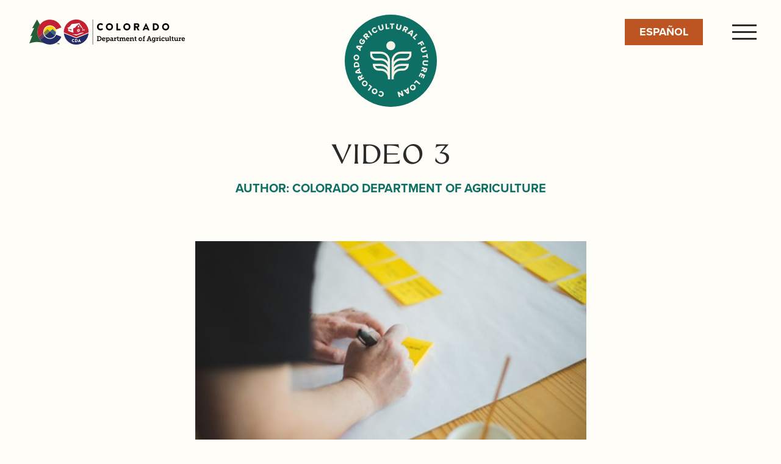

--- FILE ---
content_type: text/html; charset=UTF-8
request_url: https://coloradoagloans.com/video-3/
body_size: 17981
content:
<!doctype html>
<html class="no-js" lang="en-US">

<head>
  <meta charset="UTF-8">
<meta name="viewport" content="width=device-width, initial-scale=1" />
<link rel="profile" href="https://gmpg.org/xfn/11">
<link type="text/plain" rel="author" href="https://coloradoagloans.com/humans.txt" />
<link rel="apple-touch-icon" sizes="57x57" href="https://coloradoagloans.com/wp-content/themes/cafl/icons/apple-icon-57x57.png">
<link rel="apple-touch-icon" sizes="60x60" href="https://coloradoagloans.com/wp-content/themes/cafl/icons/apple-icon-60x60.png">
<link rel="apple-touch-icon" sizes="72x72" href="https://coloradoagloans.com/wp-content/themes/cafl/icons/apple-icon-72x72.png">
<link rel="apple-touch-icon" sizes="76x76" href="https://coloradoagloans.com/wp-content/themes/cafl/icons/apple-icon-76x76.png">
<link rel="apple-touch-icon" sizes="114x114" href="https://coloradoagloans.com/wp-content/themes/cafl/icons/apple-icon-114x114.png">
<link rel="apple-touch-icon" sizes="120x120" href="https://coloradoagloans.com/wp-content/themes/cafl/icons/apple-icon-120x120.png">
<link rel="apple-touch-icon" sizes="144x144" href="https://coloradoagloans.com/wp-content/themes/cafl/icons/apple-icon-144x144.png">
<link rel="apple-touch-icon" sizes="152x152" href="https://coloradoagloans.com/wp-content/themes/cafl/icons/apple-icon-152x152.png">
<link rel="apple-touch-icon" sizes="180x180" href="https://coloradoagloans.com/wp-content/themes/cafl/icons/apple-icon-180x180.png">
<link rel="icon" type="image/png" sizes="192x192" href="https://coloradoagloans.com/wp-content/themes/cafl/icons/android-icon-192x192.png">
<link rel="icon" type="image/png" sizes="32x32" href="https://coloradoagloans.com/wp-content/themes/cafl/icons/favicon-32x32.png">
<link rel="icon" type="image/png" sizes="96x96" href="https://coloradoagloans.com/wp-content/themes/cafl/icons/favicon-96x96.png">
<link rel="icon" type="image/png" sizes="16x16" href="https://coloradoagloans.com/wp-content/themes/cafl/icons/favicon-16x16.png">
<link rel="manifest" href="https://coloradoagloans.com/wp-content/themes/cafl/icons/manifest.json">
<meta name="msapplication-TileColor" content="#263139">
<meta name="msapplication-TileImage" content="https://coloradoagloans.com/wp-content/themes/cafl/icons/ms-icon-144x144.png">
<meta name="theme-color" content="#263139">
  <!-- Google tag (gtag.js) -->
  <script async src="https://www.googletagmanager.com/gtag/js?id=G-J8JNHSS8BM"></script>
  <script>
    window.dataLayer = window.dataLayer || [];

    function gtag() {
      dataLayer.push(arguments);
    }
    gtag('js', new Date());

    gtag('config', 'G-J8JNHSS8BM');
  </script>

  <meta name='robots' content='index, follow, max-image-preview:large, max-snippet:-1, max-video-preview:-1' />
<script>document.documentElement.className = document.documentElement.className.replace("no-js","js");</script>

	<!-- This site is optimized with the Yoast SEO plugin v26.7 - https://yoast.com/wordpress/plugins/seo/ -->
	<title>Video 3 - Colorado Agricultural Future Loan Program</title>
	<link rel="canonical" href="https://coloradoagloans.com/video-3/" />
	<meta property="og:locale" content="en_US" />
	<meta property="og:type" content="article" />
	<meta property="og:title" content="Video 3 - Colorado Agricultural Future Loan Program" />
	<meta property="og:description" content="Eiusmod et nostrud dolor esse Lorem do nulla sit ex quis ex." />
	<meta property="og:url" content="https://coloradoagloans.com/video-3/" />
	<meta property="og:site_name" content="Colorado Agricultural Future Loan Program" />
	<meta property="article:publisher" content="https://www.facebook.com/coloradoag" />
	<meta property="article:published_time" content="2023-03-16T19:07:52+00:00" />
	<meta property="article:modified_time" content="2023-03-16T19:08:10+00:00" />
	<meta property="og:image" content="https://coloradoagloans.com/wp-content/uploads/2023/03/brands-people-riX6HX3gCZk-unsplash.jpg" />
	<meta property="og:image:width" content="1624" />
	<meta property="og:image:height" content="818" />
	<meta property="og:image:type" content="image/jpeg" />
	<meta name="author" content="Colorado Department of Agriculture" />
	<meta name="twitter:card" content="summary_large_image" />
	<meta name="twitter:creator" content="@coagriculture1" />
	<meta name="twitter:site" content="@coagriculture1" />
	<meta name="twitter:label1" content="Written by" />
	<meta name="twitter:data1" content="Colorado Department of Agriculture" />
	<script type="application/ld+json" class="yoast-schema-graph">{"@context":"https://schema.org","@graph":[{"@type":"Article","@id":"https://coloradoagloans.com/video-3/#article","isPartOf":{"@id":"https://coloradoagloans.com/video-3/"},"author":{"name":"Colorado Department of Agriculture","@id":"https://coloradoagloans.com/#/schema/person/af85ac57db9bf226910b43b9e0b06792"},"headline":"Video 3","datePublished":"2023-03-16T19:07:52+00:00","dateModified":"2023-03-16T19:08:10+00:00","mainEntityOfPage":{"@id":"https://coloradoagloans.com/video-3/"},"wordCount":9,"publisher":{"@id":"https://coloradoagloans.com/#organization"},"image":{"@id":"https://coloradoagloans.com/video-3/#primaryimage"},"thumbnailUrl":"https://coloradoagloans.com/wp-content/uploads/2023/03/brands-people-riX6HX3gCZk-unsplash.jpg","articleSection":["Video"],"inLanguage":"en-US"},{"@type":"WebPage","@id":"https://coloradoagloans.com/video-3/","url":"https://coloradoagloans.com/video-3/","name":"Video 3 - Colorado Agricultural Future Loan Program","isPartOf":{"@id":"https://coloradoagloans.com/#website"},"primaryImageOfPage":{"@id":"https://coloradoagloans.com/video-3/#primaryimage"},"image":{"@id":"https://coloradoagloans.com/video-3/#primaryimage"},"thumbnailUrl":"https://coloradoagloans.com/wp-content/uploads/2023/03/brands-people-riX6HX3gCZk-unsplash.jpg","datePublished":"2023-03-16T19:07:52+00:00","dateModified":"2023-03-16T19:08:10+00:00","breadcrumb":{"@id":"https://coloradoagloans.com/video-3/#breadcrumb"},"inLanguage":"en-US","potentialAction":[{"@type":"ReadAction","target":["https://coloradoagloans.com/video-3/"]}]},{"@type":"ImageObject","inLanguage":"en-US","@id":"https://coloradoagloans.com/video-3/#primaryimage","url":"https://coloradoagloans.com/wp-content/uploads/2023/03/brands-people-riX6HX3gCZk-unsplash.jpg","contentUrl":"https://coloradoagloans.com/wp-content/uploads/2023/03/brands-people-riX6HX3gCZk-unsplash.jpg","width":1624,"height":818},{"@type":"BreadcrumbList","@id":"https://coloradoagloans.com/video-3/#breadcrumb","itemListElement":[{"@type":"ListItem","position":1,"name":"Home","item":"https://coloradoagloans.com/"},{"@type":"ListItem","position":2,"name":"Video 3"}]},{"@type":"WebSite","@id":"https://coloradoagloans.com/#website","url":"https://coloradoagloans.com/","name":"Colorado Agricultural Future Loan Program","description":"Financing for your new or expanding farm, ranch, or agricultural business.","publisher":{"@id":"https://coloradoagloans.com/#organization"},"potentialAction":[{"@type":"SearchAction","target":{"@type":"EntryPoint","urlTemplate":"https://coloradoagloans.com/?s={search_term_string}"},"query-input":{"@type":"PropertyValueSpecification","valueRequired":true,"valueName":"search_term_string"}}],"inLanguage":"en-US"},{"@type":"Organization","@id":"https://coloradoagloans.com/#organization","name":"Colorado Agricultural Future Loan Program","url":"https://coloradoagloans.com/","logo":{"@type":"ImageObject","inLanguage":"en-US","@id":"https://coloradoagloans.com/#/schema/logo/image/","url":"https://coloradoagloans.com/wp-content/uploads/2023/03/apple-icon-180x180-1.png","contentUrl":"https://coloradoagloans.com/wp-content/uploads/2023/03/apple-icon-180x180-1.png","width":180,"height":180,"caption":"Colorado Agricultural Future Loan Program"},"image":{"@id":"https://coloradoagloans.com/#/schema/logo/image/"},"sameAs":["https://www.facebook.com/coloradoag","https://x.com/coagriculture1","https://www.instagram.com/coagriculture/"]},{"@type":"Person","@id":"https://coloradoagloans.com/#/schema/person/af85ac57db9bf226910b43b9e0b06792","name":"Colorado Department of Agriculture","image":{"@type":"ImageObject","inLanguage":"en-US","@id":"https://coloradoagloans.com/#/schema/person/image/","url":"https://secure.gravatar.com/avatar/05d60fed9075d121e2fb2b5ae0e36641f594bc6f63623b8ae67b9b0d094e63c9?s=96&d=mm&r=g","contentUrl":"https://secure.gravatar.com/avatar/05d60fed9075d121e2fb2b5ae0e36641f594bc6f63623b8ae67b9b0d094e63c9?s=96&d=mm&r=g","caption":"Colorado Department of Agriculture"},"url":"https://coloradoagloans.com/author/caflstaff/"}]}</script>
	<!-- / Yoast SEO plugin. -->


<link rel='dns-prefetch' href='//use.typekit.net' />
<link rel="alternate" type="application/rss+xml" title="Colorado Agricultural Future Loan Program &raquo; Feed" href="https://coloradoagloans.com/feed/" />
<link rel="alternate" type="application/rss+xml" title="Colorado Agricultural Future Loan Program &raquo; Comments Feed" href="https://coloradoagloans.com/comments/feed/" />
<link rel="alternate" type="application/rss+xml" title="Colorado Agricultural Future Loan Program &raquo; Video 3 Comments Feed" href="https://coloradoagloans.com/video-3/feed/" />
<link rel="alternate" title="oEmbed (JSON)" type="application/json+oembed" href="https://coloradoagloans.com/wp-json/oembed/1.0/embed?url=https%3A%2F%2Fcoloradoagloans.com%2Fvideo-3%2F" />
<link rel="alternate" title="oEmbed (XML)" type="text/xml+oembed" href="https://coloradoagloans.com/wp-json/oembed/1.0/embed?url=https%3A%2F%2Fcoloradoagloans.com%2Fvideo-3%2F&#038;format=xml" />
<style id='wp-img-auto-sizes-contain-inline-css'>
img:is([sizes=auto i],[sizes^="auto," i]){contain-intrinsic-size:3000px 1500px}
/*# sourceURL=wp-img-auto-sizes-contain-inline-css */
</style>
<style id='wp-emoji-styles-inline-css'>

	img.wp-smiley, img.emoji {
		display: inline !important;
		border: none !important;
		box-shadow: none !important;
		height: 1em !important;
		width: 1em !important;
		margin: 0 0.07em !important;
		vertical-align: -0.1em !important;
		background: none !important;
		padding: 0 !important;
	}
/*# sourceURL=wp-emoji-styles-inline-css */
</style>
<style id='wp-block-library-inline-css'>
:root{--wp-block-synced-color:#7a00df;--wp-block-synced-color--rgb:122,0,223;--wp-bound-block-color:var(--wp-block-synced-color);--wp-editor-canvas-background:#ddd;--wp-admin-theme-color:#007cba;--wp-admin-theme-color--rgb:0,124,186;--wp-admin-theme-color-darker-10:#006ba1;--wp-admin-theme-color-darker-10--rgb:0,107,160.5;--wp-admin-theme-color-darker-20:#005a87;--wp-admin-theme-color-darker-20--rgb:0,90,135;--wp-admin-border-width-focus:2px}@media (min-resolution:192dpi){:root{--wp-admin-border-width-focus:1.5px}}.wp-element-button{cursor:pointer}:root .has-very-light-gray-background-color{background-color:#eee}:root .has-very-dark-gray-background-color{background-color:#313131}:root .has-very-light-gray-color{color:#eee}:root .has-very-dark-gray-color{color:#313131}:root .has-vivid-green-cyan-to-vivid-cyan-blue-gradient-background{background:linear-gradient(135deg,#00d084,#0693e3)}:root .has-purple-crush-gradient-background{background:linear-gradient(135deg,#34e2e4,#4721fb 50%,#ab1dfe)}:root .has-hazy-dawn-gradient-background{background:linear-gradient(135deg,#faaca8,#dad0ec)}:root .has-subdued-olive-gradient-background{background:linear-gradient(135deg,#fafae1,#67a671)}:root .has-atomic-cream-gradient-background{background:linear-gradient(135deg,#fdd79a,#004a59)}:root .has-nightshade-gradient-background{background:linear-gradient(135deg,#330968,#31cdcf)}:root .has-midnight-gradient-background{background:linear-gradient(135deg,#020381,#2874fc)}:root{--wp--preset--font-size--normal:16px;--wp--preset--font-size--huge:42px}.has-regular-font-size{font-size:1em}.has-larger-font-size{font-size:2.625em}.has-normal-font-size{font-size:var(--wp--preset--font-size--normal)}.has-huge-font-size{font-size:var(--wp--preset--font-size--huge)}.has-text-align-center{text-align:center}.has-text-align-left{text-align:left}.has-text-align-right{text-align:right}.has-fit-text{white-space:nowrap!important}#end-resizable-editor-section{display:none}.aligncenter{clear:both}.items-justified-left{justify-content:flex-start}.items-justified-center{justify-content:center}.items-justified-right{justify-content:flex-end}.items-justified-space-between{justify-content:space-between}.screen-reader-text{border:0;clip-path:inset(50%);height:1px;margin:-1px;overflow:hidden;padding:0;position:absolute;width:1px;word-wrap:normal!important}.screen-reader-text:focus{background-color:#ddd;clip-path:none;color:#444;display:block;font-size:1em;height:auto;left:5px;line-height:normal;padding:15px 23px 14px;text-decoration:none;top:5px;width:auto;z-index:100000}html :where(.has-border-color){border-style:solid}html :where([style*=border-top-color]){border-top-style:solid}html :where([style*=border-right-color]){border-right-style:solid}html :where([style*=border-bottom-color]){border-bottom-style:solid}html :where([style*=border-left-color]){border-left-style:solid}html :where([style*=border-width]){border-style:solid}html :where([style*=border-top-width]){border-top-style:solid}html :where([style*=border-right-width]){border-right-style:solid}html :where([style*=border-bottom-width]){border-bottom-style:solid}html :where([style*=border-left-width]){border-left-style:solid}html :where(img[class*=wp-image-]){height:auto;max-width:100%}:where(figure){margin:0 0 1em}html :where(.is-position-sticky){--wp-admin--admin-bar--position-offset:var(--wp-admin--admin-bar--height,0px)}@media screen and (max-width:600px){html :where(.is-position-sticky){--wp-admin--admin-bar--position-offset:0px}}

/*# sourceURL=wp-block-library-inline-css */
</style><style id='wp-block-embed-inline-css'>
.wp-block-embed.alignleft,.wp-block-embed.alignright,.wp-block[data-align=left]>[data-type="core/embed"],.wp-block[data-align=right]>[data-type="core/embed"]{max-width:360px;width:100%}.wp-block-embed.alignleft .wp-block-embed__wrapper,.wp-block-embed.alignright .wp-block-embed__wrapper,.wp-block[data-align=left]>[data-type="core/embed"] .wp-block-embed__wrapper,.wp-block[data-align=right]>[data-type="core/embed"] .wp-block-embed__wrapper{min-width:280px}.wp-block-cover .wp-block-embed{min-height:240px;min-width:320px}.wp-block-embed{overflow-wrap:break-word}.wp-block-embed :where(figcaption){margin-bottom:1em;margin-top:.5em}.wp-block-embed iframe{max-width:100%}.wp-block-embed__wrapper{position:relative}.wp-embed-responsive .wp-has-aspect-ratio .wp-block-embed__wrapper:before{content:"";display:block;padding-top:50%}.wp-embed-responsive .wp-has-aspect-ratio iframe{bottom:0;height:100%;left:0;position:absolute;right:0;top:0;width:100%}.wp-embed-responsive .wp-embed-aspect-21-9 .wp-block-embed__wrapper:before{padding-top:42.85%}.wp-embed-responsive .wp-embed-aspect-18-9 .wp-block-embed__wrapper:before{padding-top:50%}.wp-embed-responsive .wp-embed-aspect-16-9 .wp-block-embed__wrapper:before{padding-top:56.25%}.wp-embed-responsive .wp-embed-aspect-4-3 .wp-block-embed__wrapper:before{padding-top:75%}.wp-embed-responsive .wp-embed-aspect-1-1 .wp-block-embed__wrapper:before{padding-top:100%}.wp-embed-responsive .wp-embed-aspect-9-16 .wp-block-embed__wrapper:before{padding-top:177.77%}.wp-embed-responsive .wp-embed-aspect-1-2 .wp-block-embed__wrapper:before{padding-top:200%}
/*# sourceURL=https://coloradoagloans.com/wp-includes/blocks/embed/style.min.css */
</style>
<style id='wp-block-embed-theme-inline-css'>
.wp-block-embed :where(figcaption){color:#555;font-size:13px;text-align:center}.is-dark-theme .wp-block-embed :where(figcaption){color:#ffffffa6}.wp-block-embed{margin:0 0 1em}
/*# sourceURL=https://coloradoagloans.com/wp-includes/blocks/embed/theme.min.css */
</style>
<style id='global-styles-inline-css'>
:root{--wp--preset--aspect-ratio--square: 1;--wp--preset--aspect-ratio--4-3: 4/3;--wp--preset--aspect-ratio--3-4: 3/4;--wp--preset--aspect-ratio--3-2: 3/2;--wp--preset--aspect-ratio--2-3: 2/3;--wp--preset--aspect-ratio--16-9: 16/9;--wp--preset--aspect-ratio--9-16: 9/16;--wp--preset--color--black: #000000;--wp--preset--color--cyan-bluish-gray: #abb8c3;--wp--preset--color--white: #ffffff;--wp--preset--color--pale-pink: #f78da7;--wp--preset--color--vivid-red: #cf2e2e;--wp--preset--color--luminous-vivid-orange: #ff6900;--wp--preset--color--luminous-vivid-amber: #fcb900;--wp--preset--color--light-green-cyan: #7bdcb5;--wp--preset--color--vivid-green-cyan: #00d084;--wp--preset--color--pale-cyan-blue: #8ed1fc;--wp--preset--color--vivid-cyan-blue: #0693e3;--wp--preset--color--vivid-purple: #9b51e0;--wp--preset--gradient--vivid-cyan-blue-to-vivid-purple: linear-gradient(135deg,rgb(6,147,227) 0%,rgb(155,81,224) 100%);--wp--preset--gradient--light-green-cyan-to-vivid-green-cyan: linear-gradient(135deg,rgb(122,220,180) 0%,rgb(0,208,130) 100%);--wp--preset--gradient--luminous-vivid-amber-to-luminous-vivid-orange: linear-gradient(135deg,rgb(252,185,0) 0%,rgb(255,105,0) 100%);--wp--preset--gradient--luminous-vivid-orange-to-vivid-red: linear-gradient(135deg,rgb(255,105,0) 0%,rgb(207,46,46) 100%);--wp--preset--gradient--very-light-gray-to-cyan-bluish-gray: linear-gradient(135deg,rgb(238,238,238) 0%,rgb(169,184,195) 100%);--wp--preset--gradient--cool-to-warm-spectrum: linear-gradient(135deg,rgb(74,234,220) 0%,rgb(151,120,209) 20%,rgb(207,42,186) 40%,rgb(238,44,130) 60%,rgb(251,105,98) 80%,rgb(254,248,76) 100%);--wp--preset--gradient--blush-light-purple: linear-gradient(135deg,rgb(255,206,236) 0%,rgb(152,150,240) 100%);--wp--preset--gradient--blush-bordeaux: linear-gradient(135deg,rgb(254,205,165) 0%,rgb(254,45,45) 50%,rgb(107,0,62) 100%);--wp--preset--gradient--luminous-dusk: linear-gradient(135deg,rgb(255,203,112) 0%,rgb(199,81,192) 50%,rgb(65,88,208) 100%);--wp--preset--gradient--pale-ocean: linear-gradient(135deg,rgb(255,245,203) 0%,rgb(182,227,212) 50%,rgb(51,167,181) 100%);--wp--preset--gradient--electric-grass: linear-gradient(135deg,rgb(202,248,128) 0%,rgb(113,206,126) 100%);--wp--preset--gradient--midnight: linear-gradient(135deg,rgb(2,3,129) 0%,rgb(40,116,252) 100%);--wp--preset--font-size--small: 13px;--wp--preset--font-size--medium: 20px;--wp--preset--font-size--large: 36px;--wp--preset--font-size--x-large: 42px;--wp--preset--spacing--20: 0.44rem;--wp--preset--spacing--30: 0.67rem;--wp--preset--spacing--40: 1rem;--wp--preset--spacing--50: 1.5rem;--wp--preset--spacing--60: 2.25rem;--wp--preset--spacing--70: 3.38rem;--wp--preset--spacing--80: 5.06rem;--wp--preset--shadow--natural: 6px 6px 9px rgba(0, 0, 0, 0.2);--wp--preset--shadow--deep: 12px 12px 50px rgba(0, 0, 0, 0.4);--wp--preset--shadow--sharp: 6px 6px 0px rgba(0, 0, 0, 0.2);--wp--preset--shadow--outlined: 6px 6px 0px -3px rgb(255, 255, 255), 6px 6px rgb(0, 0, 0);--wp--preset--shadow--crisp: 6px 6px 0px rgb(0, 0, 0);}:where(.is-layout-flex){gap: 0.5em;}:where(.is-layout-grid){gap: 0.5em;}body .is-layout-flex{display: flex;}.is-layout-flex{flex-wrap: wrap;align-items: center;}.is-layout-flex > :is(*, div){margin: 0;}body .is-layout-grid{display: grid;}.is-layout-grid > :is(*, div){margin: 0;}:where(.wp-block-columns.is-layout-flex){gap: 2em;}:where(.wp-block-columns.is-layout-grid){gap: 2em;}:where(.wp-block-post-template.is-layout-flex){gap: 1.25em;}:where(.wp-block-post-template.is-layout-grid){gap: 1.25em;}.has-black-color{color: var(--wp--preset--color--black) !important;}.has-cyan-bluish-gray-color{color: var(--wp--preset--color--cyan-bluish-gray) !important;}.has-white-color{color: var(--wp--preset--color--white) !important;}.has-pale-pink-color{color: var(--wp--preset--color--pale-pink) !important;}.has-vivid-red-color{color: var(--wp--preset--color--vivid-red) !important;}.has-luminous-vivid-orange-color{color: var(--wp--preset--color--luminous-vivid-orange) !important;}.has-luminous-vivid-amber-color{color: var(--wp--preset--color--luminous-vivid-amber) !important;}.has-light-green-cyan-color{color: var(--wp--preset--color--light-green-cyan) !important;}.has-vivid-green-cyan-color{color: var(--wp--preset--color--vivid-green-cyan) !important;}.has-pale-cyan-blue-color{color: var(--wp--preset--color--pale-cyan-blue) !important;}.has-vivid-cyan-blue-color{color: var(--wp--preset--color--vivid-cyan-blue) !important;}.has-vivid-purple-color{color: var(--wp--preset--color--vivid-purple) !important;}.has-black-background-color{background-color: var(--wp--preset--color--black) !important;}.has-cyan-bluish-gray-background-color{background-color: var(--wp--preset--color--cyan-bluish-gray) !important;}.has-white-background-color{background-color: var(--wp--preset--color--white) !important;}.has-pale-pink-background-color{background-color: var(--wp--preset--color--pale-pink) !important;}.has-vivid-red-background-color{background-color: var(--wp--preset--color--vivid-red) !important;}.has-luminous-vivid-orange-background-color{background-color: var(--wp--preset--color--luminous-vivid-orange) !important;}.has-luminous-vivid-amber-background-color{background-color: var(--wp--preset--color--luminous-vivid-amber) !important;}.has-light-green-cyan-background-color{background-color: var(--wp--preset--color--light-green-cyan) !important;}.has-vivid-green-cyan-background-color{background-color: var(--wp--preset--color--vivid-green-cyan) !important;}.has-pale-cyan-blue-background-color{background-color: var(--wp--preset--color--pale-cyan-blue) !important;}.has-vivid-cyan-blue-background-color{background-color: var(--wp--preset--color--vivid-cyan-blue) !important;}.has-vivid-purple-background-color{background-color: var(--wp--preset--color--vivid-purple) !important;}.has-black-border-color{border-color: var(--wp--preset--color--black) !important;}.has-cyan-bluish-gray-border-color{border-color: var(--wp--preset--color--cyan-bluish-gray) !important;}.has-white-border-color{border-color: var(--wp--preset--color--white) !important;}.has-pale-pink-border-color{border-color: var(--wp--preset--color--pale-pink) !important;}.has-vivid-red-border-color{border-color: var(--wp--preset--color--vivid-red) !important;}.has-luminous-vivid-orange-border-color{border-color: var(--wp--preset--color--luminous-vivid-orange) !important;}.has-luminous-vivid-amber-border-color{border-color: var(--wp--preset--color--luminous-vivid-amber) !important;}.has-light-green-cyan-border-color{border-color: var(--wp--preset--color--light-green-cyan) !important;}.has-vivid-green-cyan-border-color{border-color: var(--wp--preset--color--vivid-green-cyan) !important;}.has-pale-cyan-blue-border-color{border-color: var(--wp--preset--color--pale-cyan-blue) !important;}.has-vivid-cyan-blue-border-color{border-color: var(--wp--preset--color--vivid-cyan-blue) !important;}.has-vivid-purple-border-color{border-color: var(--wp--preset--color--vivid-purple) !important;}.has-vivid-cyan-blue-to-vivid-purple-gradient-background{background: var(--wp--preset--gradient--vivid-cyan-blue-to-vivid-purple) !important;}.has-light-green-cyan-to-vivid-green-cyan-gradient-background{background: var(--wp--preset--gradient--light-green-cyan-to-vivid-green-cyan) !important;}.has-luminous-vivid-amber-to-luminous-vivid-orange-gradient-background{background: var(--wp--preset--gradient--luminous-vivid-amber-to-luminous-vivid-orange) !important;}.has-luminous-vivid-orange-to-vivid-red-gradient-background{background: var(--wp--preset--gradient--luminous-vivid-orange-to-vivid-red) !important;}.has-very-light-gray-to-cyan-bluish-gray-gradient-background{background: var(--wp--preset--gradient--very-light-gray-to-cyan-bluish-gray) !important;}.has-cool-to-warm-spectrum-gradient-background{background: var(--wp--preset--gradient--cool-to-warm-spectrum) !important;}.has-blush-light-purple-gradient-background{background: var(--wp--preset--gradient--blush-light-purple) !important;}.has-blush-bordeaux-gradient-background{background: var(--wp--preset--gradient--blush-bordeaux) !important;}.has-luminous-dusk-gradient-background{background: var(--wp--preset--gradient--luminous-dusk) !important;}.has-pale-ocean-gradient-background{background: var(--wp--preset--gradient--pale-ocean) !important;}.has-electric-grass-gradient-background{background: var(--wp--preset--gradient--electric-grass) !important;}.has-midnight-gradient-background{background: var(--wp--preset--gradient--midnight) !important;}.has-small-font-size{font-size: var(--wp--preset--font-size--small) !important;}.has-medium-font-size{font-size: var(--wp--preset--font-size--medium) !important;}.has-large-font-size{font-size: var(--wp--preset--font-size--large) !important;}.has-x-large-font-size{font-size: var(--wp--preset--font-size--x-large) !important;}
/*# sourceURL=global-styles-inline-css */
</style>

<style id='classic-theme-styles-inline-css'>
/*! This file is auto-generated */
.wp-block-button__link{color:#fff;background-color:#32373c;border-radius:9999px;box-shadow:none;text-decoration:none;padding:calc(.667em + 2px) calc(1.333em + 2px);font-size:1.125em}.wp-block-file__button{background:#32373c;color:#fff;text-decoration:none}
/*# sourceURL=/wp-includes/css/classic-themes.min.css */
</style>
<link rel='stylesheet' id='custom-style-css' href='https://coloradoagloans.com/wp-content/themes/cafl/style.css?ver=1742241009' media='all' />
<link rel='stylesheet' id='custom-font-proxima-nova-css' href='https://use.typekit.net/zth5wcr.css?ver=6.9' media='all' />
<script src="https://coloradoagloans.com/wp-includes/js/jquery/jquery.min.js?ver=3.7.1" id="jquery-core-js"></script>
<script src="https://coloradoagloans.com/wp-includes/js/jquery/jquery-migrate.min.js?ver=3.4.1" id="jquery-migrate-js"></script>
<link rel="https://api.w.org/" href="https://coloradoagloans.com/wp-json/" /><link rel="alternate" title="JSON" type="application/json" href="https://coloradoagloans.com/wp-json/wp/v2/posts/103" /><link rel="EditURI" type="application/rsd+xml" title="RSD" href="https://coloradoagloans.com/xmlrpc.php?rsd" />
<link rel='shortlink' href='https://coloradoagloans.com/?p=103' />
<link rel="icon" href="https://coloradoagloans.com/wp-content/uploads/2023/03/cropped-apple-icon-180x180-1-32x32.png" sizes="32x32" />
<link rel="icon" href="https://coloradoagloans.com/wp-content/uploads/2023/03/cropped-apple-icon-180x180-1-192x192.png" sizes="192x192" />
<link rel="apple-touch-icon" href="https://coloradoagloans.com/wp-content/uploads/2023/03/cropped-apple-icon-180x180-1-180x180.png" />
<meta name="msapplication-TileImage" content="https://coloradoagloans.com/wp-content/uploads/2023/03/cropped-apple-icon-180x180-1-270x270.png" />
</head>

<body class="wp-singular post-template-default single single-post postid-103 single-format-standard wp-embed-responsive wp-theme-cafl post-video-3" data-bs-spy="scroll" data-bs-target="#page-section-nav" data-bs-offset="0">
  <a href="#nav-section-0" class="visually-hidden">Skip to main content</a>
  <nav id="page-section-nav" class="d-none d-lg-block" role="navigation"></nav>
  <header class="site-header bg-bunker">
  <nav class="navbar fixed-top py-3">
    <div class="container-fluid d-flex align-items-start align-items-lg-center px-3 ps-lg-0 pe-lg-3">
            <a class="navbar-brand d-flex align-items-end py-lg-2 ps-lg-5 me-lg-5" href="https://coloradoagloans.com" aria-label="Home">
        <span class="visually-hidden text-bunker bg-linen">Home</span>
        <div class="navbar-brand__logo py-lg-1">
          <div class="d-none d-lg-block"><svg role="presentation" xmlns="http://www.w3.org/2000/svg" viewBox="0 0 372.89 59.644"><g data-name="Group 219"><g data-name="Group 209"><path d="M170.927 12.353a4.865 4.865 0 0 1 3.231 1.222.421.421 0 0 0 .6 0l1.865-1.938a.447.447 0 0 0-.024-.674 8.061 8.061 0 0 0-5.789-2.22 8.611 8.611 0 1 0 0 17.221 8.191 8.191 0 0 0 5.813-2.323.482.482 0 0 0 .024-.65l-1.859-1.985a.476.476 0 0 0-.626-.024 5.069 5.069 0 0 1-3.211 1.151 4.893 4.893 0 0 1-.024-9.778" data-name="Path 465"/><path d="M192.102 8.737a8.614 8.614 0 1 0 8.611 8.641 8.576 8.576 0 0 0-8.611-8.641m0 13.4a4.787 4.787 0 1 1 4.784-4.766 4.791 4.791 0 0 1-4.784 4.766" data-name="Path 466"/><path d="M218.229 22.21h-5.771V9.435a.468.468 0 0 0-.451-.457h-2.852a.448.448 0 0 0-.451.457v15.838a.447.447 0 0 0 .451.451h9.074a.456.456 0 0 0 .457-.451v-2.606a.461.461 0 0 0-.457-.457" data-name="Path 467"/><path d="M233.856 8.737a8.614 8.614 0 1 0 8.617 8.641 8.578 8.578 0 0 0-8.617-8.641m0 13.4a4.787 4.787 0 1 1 4.79-4.766 4.792 4.792 0 0 1-4.79 4.766" data-name="Path 468"/><path d="M260.23 18.955a5.116 5.116 0 0 0-1.673-9.983h-7.161a.448.448 0 0 0-.457.451v15.838a.448.448 0 0 0 .457.451h2.843a.477.477 0 0 0 .457-.451v-6.09h1.655l3.418 6.336a.435.435 0 0 0 .385.217h3.185a.453.453 0 0 0 .409-.692Zm-1.991-2.822h-3.544v-3.731h3.544a1.831 1.831 0 0 1 1.817 1.817 1.917 1.917 0 0 1-1.817 1.913" data-name="Path 469"/><path d="M302.374 8.978h-5.837a.447.447 0 0 0-.433.451v15.838a.447.447 0 0 0 .433.451h5.837a8.37 8.37 0 1 0 0-16.74m-.241 13.208h-2.3v-9.688h2.3a4.847 4.847 0 0 1 0 9.688" data-name="Path 470"/><path d="M326.859 8.737a8.614 8.614 0 1 0 8.611 8.641 8.578 8.578 0 0 0-8.611-8.641m0 13.4a4.787 4.787 0 1 1 4.784-4.766 4.792 4.792 0 0 1-4.784 4.766" data-name="Path 471"/><path d="M280.291 9.002a.479.479 0 0 0-.4-.265h-.241a.489.489 0 0 0-.409.265l-7.492 16.1a.422.422 0 0 0 .4.626h2.63a.775.775 0 0 0 .86-.572l.86-1.913h6.523l.86 1.889c.247.517.343.6.836.6h2.654a.424.424 0 0 0 .409-.626Zm-2.714 11.4 2.178-5.012 2.2 5.012h-4.381Z" data-name="Path 472"/></g><g data-name="Group 210"><path d="M162.178 49.51h1.378v-8.334h-1.378v-1.607h4.988a7.949 7.949 0 0 1 2.407.277 5.9 5.9 0 0 1 .162 10.915 7.468 7.468 0 0 1-2.551.343h-5v-1.595Zm4.9-.114a4.861 4.861 0 0 0 1.883-.295 4.372 4.372 0 0 0-.084-7.57 4.644 4.644 0 0 0-1.805-.259h-1.4v8.123Z" data-name="Path 473"/><path d="M178.665 42.62c2.389 0 3.689 1.739 3.689 3.929 0 .241-.048.7-.048.7h-5.734a2.384 2.384 0 0 0 2.485 2.3 4.2 4.2 0 0 0 2.407-.879l.794 1.462a5.276 5.276 0 0 1-3.346 1.155 4.247 4.247 0 0 1-4.453-4.338 4.084 4.084 0 0 1 4.206-4.329Zm1.558 3.412a1.665 1.665 0 0 0-1.607-1.817 2.014 2.014 0 0 0-2 1.817Z" data-name="Path 474"/><path d="M184.551 52.806v-8.092a.323.323 0 0 0-.355-.355h-.927v-1.54h2.13c.764 0 1.023.355 1.023.782v.048c0 .193-.018.373-.018.373h.03a2.96 2.96 0 0 1 2.666-1.4c2.238 0 3.671 1.769 3.671 4.338 0 2.63-1.607 4.338-3.785 4.338a2.89 2.89 0 0 1-2.389-1.167h-.03a4.911 4.911 0 0 1 .048.716v1.968h1.2v1.54h-4.465v-1.54h1.2Zm4.062-3.243c1.137 0 2.082-.927 2.082-2.563 0-1.577-.842-2.6-2.064-2.6-1.071 0-2.082.782-2.082 2.618a2.276 2.276 0 0 0 2.063 2.54Z" data-name="Path 475"/><path d="M198.305 45.984h.517v-.277c0-1.053-.668-1.432-1.528-1.432a4.588 4.588 0 0 0-2.341.794l-.764-1.432a5.624 5.624 0 0 1 3.277-1.023c2.226 0 3.412 1.155 3.412 3.261v3.316a.315.315 0 0 0 .355.355h.746v1.552h-1.95c-.764 0-1.053-.4-1.053-.879v-.1a1.626 1.626 0 0 1 .048-.421h-.03a2.885 2.885 0 0 1-2.618 1.595 2.513 2.513 0 0 1-2.744-2.515c.016-2.536 3.344-2.794 4.673-2.794Zm-1.378 3.767a2.19 2.19 0 0 0 1.92-2.244v-.277h-.343c-.812 0-2.78.132-2.78 1.378a1.119 1.119 0 0 0 1.203 1.142Z" data-name="Path 476"/><path d="M202.957 49.554h1.2V44.72a.323.323 0 0 0-.355-.355h-.927v-1.541h2.16c.728 0 1.107.307 1.107 1v.487a4.045 4.045 0 0 1-.03.517h.03a2.854 2.854 0 0 1 2.63-2.13 2.574 2.574 0 0 1 .373.03v2.028a3.955 3.955 0 0 0-.505-.03c-1.673 0-2.419 1.462-2.419 3.021v1.807h1.185v1.54h-4.453Z" data-name="Path 477"/><path d="M210.87 44.359h-1.27v-1.54h1.33v-2.257h2v2.256h1.883v1.54h-1.883v3.49a1.487 1.487 0 0 0 1.655 1.607 3.326 3.326 0 0 0 .373-.018v1.691a3.815 3.815 0 0 1-.632.048c-1.167 0-3.46-.343-3.46-3.117v-3.7Z" data-name="Path 478"/><path d="M216.05 49.558h1.2v-4.856a.314.314 0 0 0-.355-.343h-.927v-1.54h2.16c.728 0 1.089.343 1.089.927v.373a2.384 2.384 0 0 1-.03.355h.03a3.333 3.333 0 0 1 2.828-1.853 2.172 2.172 0 0 1 2.3 1.805h.03a3.231 3.231 0 0 1 2.876-1.805c1.673 0 2.666.975 2.666 3.153v3.785h1.2v1.54h-3.255v-4.94c0-.945-.181-1.655-1.137-1.655-1.414 0-2.112 1.414-2.112 2.942v2.112h1.2v1.54h-3.249v-4.94c0-.891-.144-1.655-1.119-1.655-1.462 0-2.13 1.54-2.13 3.039v2.016h1.185v1.54h-4.453Z" data-name="Path 479"/><path d="M236.112 42.62c2.389 0 3.689 1.739 3.689 3.929 0 .241-.048.7-.048.7h-5.734a2.384 2.384 0 0 0 2.485 2.3 4.2 4.2 0 0 0 2.407-.879l.794 1.462a5.276 5.276 0 0 1-3.346 1.155 4.247 4.247 0 0 1-4.453-4.338 4.084 4.084 0 0 1 4.206-4.329Zm1.559 3.412a1.665 1.665 0 0 0-1.607-1.817 2.014 2.014 0 0 0-2 1.817Z" data-name="Path 480"/><path d="M240.986 49.558h1.2V44.72a.323.323 0 0 0-.355-.355h-.927v-1.54h2.178c.728 0 1.071.343 1.071.927v.373a2.381 2.381 0 0 1-.03.355h.03a3.322 3.322 0 0 1 3.051-1.853c1.769 0 2.78.957 2.78 3.153v3.785h1.2v1.534h-3.249v-4.9c0-1-.277-1.691-1.318-1.691a2.624 2.624 0 0 0-2.371 2.876v2.178h1.185v1.54h-4.453Z" data-name="Path 481"/><path d="M252.997 44.359h-1.27v-1.54h1.33v-2.257h2v2.256h1.883v1.54h-1.883v3.49a1.487 1.487 0 0 0 1.655 1.607 3.326 3.326 0 0 0 .373-.018v1.691a3.814 3.814 0 0 1-.632.048c-1.167 0-3.46-.343-3.46-3.117v-3.7Z" data-name="Path 482"/><path d="M266.427 42.62a4.344 4.344 0 1 1-4.549 4.338 4.359 4.359 0 0 1 4.549-4.338Zm.018 6.92a2.584 2.584 0 1 0-2.467-2.581 2.466 2.466 0 0 0 2.467 2.581Z" data-name="Path 483"/><path d="M272.131 49.558h1.2v-5.2h-1.278v-1.54h1.282v-.373c0-2.678 2.142-3.021 3.249-3.021a5.085 5.085 0 0 1 .842.066v1.655a3.159 3.159 0 0 0-.632-.048 1.213 1.213 0 0 0-1.4 1.3v.421h1.869v1.54h-1.865v5.2h1.4v1.54h-4.663Z" data-name="Path 484"/><path d="M281.669 49.51h1.053l3.46-9.941h2.419l3.46 9.941h1.053v1.589h-4.338v-1.595h1.137l-.716-2.16h-3.64l-.716 2.16h1.137v1.595h-4.32V49.51Zm7.052-3.821-1.089-3.267a4.807 4.807 0 0 1-.211-1h-.048a6.681 6.681 0 0 1-.211 1l-1.1 3.267Z" data-name="Path 485"/><path d="M297.447 52.819c1.27 0 2.341-.554 2.341-2.082v-.517a4.379 4.379 0 0 1 .03-.439h-.03a2.557 2.557 0 0 1-2.3 1.155c-2.389 0-3.719-1.92-3.719-4.188s1.282-4.128 3.671-4.128a2.832 2.832 0 0 1 2.563 1.252h.03a1.2 1.2 0 0 1-.03-.277c0-.439.295-.782.945-.782h2.064v1.54h-.794a.315.315 0 0 0-.355.325v5.915c0 2.84-2.208 3.917-4.369 3.917a6.731 6.731 0 0 1-2.954-.716l.632-1.528a5.187 5.187 0 0 0 2.275.553Zm2.383-6.059c0-1.883-.945-2.389-2.046-2.389-1.252 0-1.95.909-1.95 2.3 0 1.444.746 2.515 2.082 2.515.978.011 1.913-.555 1.913-2.426Z" data-name="Path 486"/><path d="M304.071 49.554h1.2V44.72a.323.323 0 0 0-.355-.355h-.927v-1.541h2.16c.728 0 1.1.307 1.1 1v.487a4.037 4.037 0 0 1-.03.517h.03a2.854 2.854 0 0 1 2.63-2.13 2.573 2.573 0 0 1 .373.03v2.028a3.955 3.955 0 0 0-.505-.03c-1.673 0-2.419 1.462-2.419 3.021v1.807h1.185v1.54h-4.453v-1.54Z" data-name="Path 487"/><path d="M311.143 49.558h1.2v-5.2h-1.28v-1.54h3.346v6.739h1.185v1.54h-4.451v-1.54Zm1.185-9.989h2.082v1.835h-2.082Z" data-name="Path 488"/><path d="M320.92 42.62c1.378 0 3.394.517 3.394 1.98v1.137h-1.787v-.554c0-.554-.842-.812-1.54-.812a2.343 2.343 0 0 0-2.437 2.551 2.479 2.479 0 0 0 2.6 2.63 4.354 4.354 0 0 0 2.581-1l.728 1.462a5.265 5.265 0 0 1-3.43 1.282 4.339 4.339 0 1 1-.108-8.671Z" data-name="Path 489"/><path d="M326.462 44.359h-1.282v-1.54h3.346v4.97c0 .993.259 1.673 1.3 1.673 1.432 0 2.293-1.462 2.293-2.954v-2.149h-1.27v-1.54h3.328v6.4a.323.323 0 0 0 .355.355h.794v1.522h-2.046c-.728 0-1.071-.343-1.071-.927v-.307c0-.211.018-.391.018-.391h-.03a3.222 3.222 0 0 1-3.021 1.817c-1.655 0-2.714-.9-2.714-3.153Z" data-name="Path 490"/><path d="M336.878 41.109h-1.282v-1.54h3.328v8.773c0 .746.162 1.137.842 1.137.229 0 .391-.018.391-.018v1.655a6.016 6.016 0 0 1-.746.048c-1.318 0-2.533-.439-2.533-2.7Z" data-name="Path 491"/><path d="M342.089 44.359h-1.27v-1.54h1.33v-2.257h2v2.256h1.883v1.54h-1.883v3.49a1.487 1.487 0 0 0 1.655 1.607 3.326 3.326 0 0 0 .373-.018v1.691a3.813 3.813 0 0 1-.632.048c-1.167 0-3.46-.343-3.46-3.117v-3.7Z" data-name="Path 492"/><path d="M348.166 44.359h-1.282v-1.54h3.35v4.97c0 .993.259 1.673 1.3 1.673 1.432 0 2.293-1.462 2.293-2.954v-2.149h-1.27v-1.54h3.328v6.4a.323.323 0 0 0 .355.355h.794v1.522h-2.046c-.728 0-1.071-.343-1.071-.927v-.307c0-.211.018-.391.018-.391h-.03a3.223 3.223 0 0 1-3.021 1.817c-1.655 0-2.714-.9-2.714-3.153Z" data-name="Path 493"/><path d="M358.106 49.554h1.2V44.72a.323.323 0 0 0-.355-.355h-.927v-1.541h2.16c.728 0 1.1.307 1.1 1v.487a4.053 4.053 0 0 1-.03.517h.03a2.854 2.854 0 0 1 2.63-2.13 2.575 2.575 0 0 1 .373.03v2.028a3.956 3.956 0 0 0-.505-.03c-1.673 0-2.419 1.462-2.419 3.021v1.807h1.185v1.54h-4.453v-1.54Z" data-name="Path 494"/><path d="M369.202 42.62c2.389 0 3.689 1.739 3.689 3.929 0 .241-.048.7-.048.7h-5.734a2.384 2.384 0 0 0 2.485 2.3 4.2 4.2 0 0 0 2.407-.879l.794 1.462a5.276 5.276 0 0 1-3.349 1.159 4.247 4.247 0 0 1-4.453-4.338 4.084 4.084 0 0 1 4.209-4.333Zm1.558 3.412a1.665 1.665 0 0 0-1.607-1.817 2.014 2.014 0 0 0-2 1.817Z" data-name="Path 495"/></g><path d="M151.762.072h.782v59.571h-.782z" data-name="Rectangle 402"/><g data-name="Group 215"><g data-name="Group 213"><g data-name="Group 211"><path fill="#c32032" d="M142.23 30.748c.006-.295.024-.59.024-.891a29.786 29.786 0 1 0-59.571 0c0 .3.012.59.024.891l29.761 12.089Z" data-name="Path 496"/><path fill="#232c67" d="m112.462 44.636-.313-.126-29.34-11.915a29.779 29.779 0 0 0 59.306 0Z" data-name="Path 497"/></g><g fill="#fff" data-name="Group 212"><path d="M105.488 46.555a3.366 3.366 0 0 1 2.425.933.19.19 0 0 1 .012.283l-.782.812a.174.174 0 0 1-.253 0 2.049 2.049 0 0 0-1.354-.511 2.05 2.05 0 0 0 .006 4.1 2.108 2.108 0 0 0 1.342-.481.193.193 0 0 1 .259.012l.782.83a.2.2 0 0 1-.012.271 3.444 3.444 0 0 1-2.437.975 3.61 3.61 0 1 1 .012-7.221Z" data-name="Path 498"/><path d="M109.731 46.841a.188.188 0 0 1 .181-.193h2.449a3.508 3.508 0 1 1 0 7.016h-2.449a.188.188 0 0 1-.181-.193Zm2.527 5.343a2.032 2.032 0 0 0 0-4.062h-.963v4.062Z" data-name="Path 499"/><path d="m116.729 53.405 3.141-6.745a.2.2 0 0 1 .168-.108h.1a.2.2 0 0 1 .168.108l3.135 6.745a.174.174 0 0 1-.168.259h-1.113c-.181 0-.259-.06-.349-.253l-.361-.794h-2.726l-.361.8a.373.373 0 0 1-.361.241h-1.1a.171.171 0 0 1-.173-.253Zm4.122-2.142-.764-1.655h-.012l-.752 1.655Z" data-name="Path 500"/></g></g><g fill="#fff" data-name="Group 214"><path d="m127.668 27.466.927-.144-.006-2.04h3.027v1.474a.422.422 0 0 0 .018.084l.7-.108v-3.818a.358.358 0 1 0-.716 0v.241h-3.034v-3.089a.136.136 0 0 0-.09-.126l-3.61-1.174-.036-.758 1.131-.578a.126.126 0 0 0 .066-.09.118.118 0 0 0-.03-.108l-5.53-6.5.62-2.323a.141.141 0 0 0-.03-.126.128.128 0 0 0-.12-.036 164.545 164.545 0 0 1-18.708 2.269c-.132 0-.253 0-.361-.006a.2.2 0 0 0-.108.048l-6.108 7.293-4.118 1.815a.132.132 0 0 0-.078.12v.88a.134.134 0 0 0 .132.132h1.625l-.018 6.21a.142.142 0 0 0 .09.126l11.758 4.2.235.108a.176.176 0 0 0 .054.012.116.116 0 0 0 .072-.024.134.134 0 0 0 .06-.108l-.066-10.368 5.319-1.92a.13.13 0 0 0 .09-.126v-1.284l7.281-6.866 5.566 6.637.084 1.932a.128.128 0 0 0 .1.12l3.845 1.077Zm3.947-3.61v.7h-3.031v-.7Zm-34.286-1.348-.03 2.834a.118.118 0 0 1-.054.1.121.121 0 0 1-.078.024.076.076 0 0 1-.036-.006l-1.793-.487a.128.128 0 0 1-.1-.126V22.3a.142.142 0 0 1 .042-.1.123.123 0 0 1 .1-.03l1.823.2a.131.131 0 0 1 .126.14Zm3.406.349-.03 3.267a.118.118 0 0 1-.054.1.121.121 0 0 1-.078.024.076.076 0 0 1-.036-.006l-2.07-.56a.128.128 0 0 1-.1-.126v-2.937a.142.142 0 0 1 .042-.1.107.107 0 0 1 .1-.03l2.1.235a.131.131 0 0 1 .126.135Z" data-name="Path 501"/><path d="m117.433 25.982-2.744-2.611v5.951Z" data-name="Path 502"/><path d="m120.339 22.457-5.091.307 2.7 2.611Z" data-name="Path 503"/><path d="m118.437 25.863 2.479 2.359v-5.416Z" data-name="Path 504"/><path d="m117.944 26.47-2.714 3.358 5.337-.909Z" data-name="Path 505"/><path d="m119.045 14.646-2.329-.072a.137.137 0 0 0-.1.036.142.142 0 0 0-.042.1v4.074a.134.134 0 0 0 .132.132h2.329a.134.134 0 0 0 .132-.132v-4a.128.128 0 0 0-.122-.138Z" data-name="Path 506"/><path d="M130.587 31.426a18.676 18.676 0 0 0-2.587-.162 18.993 18.993 0 0 0-7.8 1.492c-.493.235-1 .481-1.5.728-2.226 1.089-4.531 2.226-5.512 2.064a37.7 37.7 0 0 0-4.23-.349 24.167 24.167 0 0 1-2.816-.223 9.205 9.205 0 0 0-2.455-.15.134.134 0 0 0-.12.114.131.131 0 0 0 .09.138l8.683 2.906a.621.621 0 0 0 .156.018.638.638 0 0 0 .174-.024l17.95-6.306a.131.131 0 0 0 .09-.138.134.134 0 0 0-.123-.108Z" data-name="Path 507"/></g></g><g data-name="Group 218"><g data-name="Group 216"><path fill="#235e39" d="M26.169 48.52a30.03 30.03 0 0 1-2.491-3.61c-.042-.06-.1-.132-.138-.193-.542-1-1.065-2.01-1.516-3.051-.132-.313-.265-.626-.385-.945a29.821 29.821 0 0 1-2.023-12.401 29.332 29.332 0 0 1 3.845-13.1.837.837 0 0 1 .072-.193c.638-1.029 1.288-2.034 2.016-3-.331-.6-.686-1.228-1.071-1.92-2.359-4.2-3.544-6.222-5.921-10.115a296.87 296.87 0 0 0-5.921 10.284c-2.365 4.122-3.538 6.264-5.855 10.687a39.023 39.023 0 0 1 4.814-.987c-.493 1.209-.74 1.817-1.234 3.045A368.632 368.632 0 0 0 2.37 39.954a38.935 38.935 0 0 1 5-1.534q-3.8 9.206-7.371 18.485c13.031-4.485 23.685-4.549 36.748-.108a30.293 30.293 0 0 1-7.534-5.042 27.6 27.6 0 0 1-3.044-3.235Z" data-name="Path 508"/><path fill="#ffd200" d="M49.482 15.458a14.472 14.472 0 0 0-11.15 5.223l-.072.084a14.528 14.528 0 0 0-3.288 9.213c0 .144.006.271.006.4l8.8-7.672 6.004 5.244 6.005-5.241 8.22 7.173a14.337 14.337 0 0 0-1.115-5.494 14.49 14.49 0 0 0-13.41-8.93Z" data-name="Path 509"/><path fill="#c32032" d="M23.467 15.223a29.255 29.255 0 0 0-3.845 13.094 29.629 29.629 0 0 0 2.022 12.408c.12.319.253.632.385.945l11.379-9.922a13.882 13.882 0 0 1-.102-1.775 16.218 16.218 0 0 1 3.695-10.3l.078-.084a16.175 16.175 0 0 1 27.342 4.158.006.006 0 0 0 .006.006q6.02-2.437 12.029-4.856c.271-.114.349-.193.211-.493-.487-1.143-1.065-2.262-1.655-3.37a2.334 2.334 0 0 0-.174-.271A29.474 29.474 0 0 0 51.367.27a26.907 26.907 0 0 0-8.713.68 29.512 29.512 0 0 0-16.728 10.6c-.126.162-.247.325-.373.487-.722.963-1.372 1.968-2.016 3a.91.91 0 0 0-.07.186Z" data-name="Path 510"/><path fill="#7b863a" d="m43.769 22.709-8.8 7.672c.006.217.018.433.03.632a14.448 14.448 0 0 0 2.046 6.463c.253.4.457.71.656.987L49.768 27.95Z" data-name="Path 511"/><path fill="#6d3b5d" d="M35.646 38.378a16.211 16.211 0 0 1-2.244-6.631l-11.379 9.922c.451 1.047.975 2.058 1.516 3.051.042.06.1.132.138.193a30.517 30.517 0 0 0 2.491 3.61l.433-.379 9.844-8.587a.521.521 0 0 1-.042-.06 12.7 12.7 0 0 1-.757-1.119Z" data-name="Path 512"/><path fill="#232c67" d="M76.299 40.803c-3.935-1.6-7.871-3.177-11.812-4.766v.006a15.824 15.824 0 0 1-1.7 3.135 16.176 16.176 0 0 1-26.35.385l-9.838 8.587-.433.379a29.256 29.256 0 0 0 3.045 3.243 30.459 30.459 0 0 0 7.534 5.042 29.832 29.832 0 0 0 11.764 2.745 27.977 27.977 0 0 0 9.026-1.161 29.627 29.627 0 0 0 14.5-9.447c.259-.307.505-.614.752-.933a35.329 35.329 0 0 0 2.214-3.291 33.142 33.142 0 0 0 1.583-3.213c.036-.114.072-.193.1-.253l.036-.1-.036-.15c-.06-.076-.175-.112-.385-.208Z" data-name="Path 513"/><path fill="#37657f" d="m49.769 27.95 11.529 10.055.168.144a14.431 14.431 0 0 0 2.527-8.171v-.093l-8.22-7.173Z" data-name="Path 514"/><path fill="#232c67" d="M49.77 27.95 37.71 38.462l.036.054a14.514 14.514 0 0 0 23.678-.289.55.55 0 0 0 .048-.078l-.168-.144Z" data-name="Path 515"/></g><g data-name="Group 217"><path d="M67.036 56.533h-.638a.076.076 0 0 1-.078-.078v-.343a.08.08 0 0 1 .078-.078h1.823a.076.076 0 0 1 .078.078v.343a.08.08 0 0 1-.078.078h-.638v2.347a.08.08 0 0 1-.078.078h-.385a.08.08 0 0 1-.078-.078v-2.347Z" data-name="Path 516"/><path d="M69.409 56.051a.067.067 0 0 1 .072-.06h.066a.077.077 0 0 1 .072.042l.921 1.974h.012l.921-1.974a.071.071 0 0 1 .072-.042h.066a.064.064 0 0 1 .072.06l.493 2.8c.012.06-.018.1-.072.1h-.379a.093.093 0 0 1-.078-.06l-.247-1.583h-.012l-.728 1.643a.069.069 0 0 1-.072.048h-.072a.073.073 0 0 1-.072-.048l-.74-1.643h-.012l-.241 1.583a.077.077 0 0 1-.072.06h-.37a.074.074 0 0 1-.078-.1Z" data-name="Path 517"/></g></g></g></svg>
</div>
          <div class="d-lg-none logo-full"><svg role="presentation" xmlns="http://www.w3.org/2000/svg" data-name="Group 166" viewBox="0 0 176.396 176.396"><defs><clipPath id="caflLogoClip_head"><path fill="none" d="M0 0h176.396v176.396H0z" data-name="Rectangle 306"/></clipPath></defs><g clip-path="url(#caflLogoClip_head)" data-name="Group 153"><path fill="#0e7065" d="M176.4 88.2a88.2 88.2 0 1 0-88.2 88.2 88.2 88.2 0 0 0 88.2-88.2" data-name="Path 348"/><path fill="#f5f1e6" d="M74.565 153.139a5.285 5.285 0 0 1-6.864 3.591 4.77 4.77 0 0 1-3.573-3.9l2.512-.422a2.481 2.481 0 0 0 1.715 2.06 3 3 0 0 0 1.658-5.753 2.487 2.487 0 0 0-2.549.831l-1.906-1.679a4.83 4.83 0 0 1 5.108-1.419 5.289 5.289 0 0 1 3.9 6.692" data-name="Path 349"/><path fill="#f5f1e6" d="M62.032 149.233a5.265 5.265 0 0 1-7.4 2.127 5.355 5.355 0 1 1 5.025-9.452 5.264 5.264 0 0 1 2.378 7.325m-7.37-3.918a2.821 2.821 0 1 0 3.885-1.325 2.791 2.791 0 0 0-3.885 1.325" data-name="Path 350"/><path fill="#f5f1e6" d="m52.56 137.806-6.465 8.072-2.081-1.667 5.01-6.256-3.248-2.6 1.454-1.815Z" data-name="Path 351"/><path fill="#f5f1e6" d="M41.9 135.786a5.268 5.268 0 0 1-7.677-.664 5.358 5.358 0 1 1 8.081-7.03 5.267 5.267 0 0 1-.4 7.694m-5.482-6.3a2.823 2.823 0 1 0 3.7 4.251 2.823 2.823 0 1 0-3.7-4.251" data-name="Path 352"/><path fill="#f5f1e6" d="m34.26 116.742-2.173 3.222.67 1.188 3.028-1.708 1.312 2.326-9.018 5.085-2.55-4.515a3.334 3.334 0 0 1 1.233-4.829 3.12 3.12 0 0 1 3.717.273l2.275-3.7Zm-6.173 3.143a1.139 1.139 0 0 0-.326 1.664l1.037 1.837 1.931-1.09-1.036-1.838a1.143 1.143 0 0 0-1.607-.573" data-name="Path 353"/><path fill="#f5f1e6" d="m29.468 104.896-1.253.953 1.274 3.871 1.574.021.944 2.872-11.035-.464-1.056-3.196 8.6-6.927Zm-6.522 4.823 4.106.036-.819-2.489Z" data-name="Path 354"/><path fill="#f5f1e6" d="m28.146 99.927-10.275 1.185-.5-4.312c-.374-3.234 1.3-5.785 4.488-6.155s5.413 1.732 5.787 4.951Zm-5.974-6.568a2.649 2.649 0 0 0-2.491 3.158l.194 1.679 5.653-.654-.191-1.662a2.749 2.749 0 0 0-3.166-2.524" data-name="Path 355"/><path fill="#f5f1e6" d="M21.818 87.475a5.26 5.26 0 0 1-4.807-6.005 5.244 5.244 0 0 1 5.835-5 5.248 5.248 0 0 1 4.81 5.99 5.262 5.262 0 0 1-5.839 5.011m.776-8.3a2.818 2.818 0 1 0-.524 5.6 2.818 2.818 0 1 0 .524-5.6" data-name="Path 356"/><path fill="#f5f1e6" d="m32.829 62.44-1.571-.1-1.564 3.768 1.179 1.044-1.159 2.796-8.064-7.564 1.289-3.108 11.051.371Zm-8.1-.606 3.096 2.714 1-2.421Z" data-name="Path 357"/><path fill="#f5f1e6" d="M30.237 55.868a5.272 5.272 0 0 1-1.344-7.617 4.823 4.823 0 0 1 4.536-2.282l-.27 2.5a2.568 2.568 0 0 0-2.309 1.087 2.849 2.849 0 0 0 .889 4.057 2.856 2.856 0 0 0 4.086-.74 3.263 3.263 0 0 0 .542-1.928l-.67-.448-1.289 1.933-1.947-1.3 2.768-4.145 3.415 2.276a5.943 5.943 0 0 1-.86 4.92 5.269 5.269 0 0 1-7.547 1.688" data-name="Path 358"/><path fill="#f5f1e6" d="m46.185 43.954-3.688-1.229-.965.965 2.459 2.458-1.888 1.888-7.322-7.321 3.667-3.665a3.333 3.333 0 0 1 4.982-.11 3.118 3.118 0 0 1 .736 3.655l4.182 1.2Zm-4.687-5.106a1.139 1.139 0 0 0-1.689.13l-1.494 1.492 1.571 1.571 1.492-1.494a1.142 1.142 0 0 0 .12-1.7" data-name="Path 359"/><path fill="#f5f1e6" d="m44.486 31.813 2.135-1.594 6.181 8.28-2.134 1.594z" data-name="Rectangle 305"/><path fill="#f5f1e6" d="M52.592 32.206a5.284 5.284 0 0 1 2.405-7.365 4.772 4.772 0 0 1 5.286.3l-1.508 2.056a2.482 2.482 0 0 0-2.666-.276 2.851 2.851 0 0 0-1.128 4 2.859 2.859 0 0 0 3.963 1.276 2.485 2.485 0 0 0 1.245-2.376l2.537-.127a4.836 4.836 0 0 1-2.666 4.582 5.294 5.294 0 0 1-7.468-2.07" data-name="Path 360"/><path fill="#f5f1e6" d="m65.047 27.054-1.737-5.906 2.6-.767 1.71 5.818a2.181 2.181 0 0 0 4.182-1.229l-1.712-5.818 2.591-.761 1.736 5.887c.726 2.47-.251 4.649-3.433 5.585s-5.219-.373-5.937-2.814" data-name="Path 361"/><path fill="#f5f1e6" d="m78.738 27.85-1.042-10.292 2.652-.27.814 7.976 4.134-.421.237 2.314Z" data-name="Path 362"/><path fill="#f5f1e6" d="m89.136 27.199.3-8.017-2.9-.108.088-2.326 8.452.314-.091 2.33-2.884-.106-.3 8.017Z" data-name="Path 363"/><path fill="#f5f1e6" d="m98.254 23.6 1.394-6 2.644.615-1.372 5.911a2.181 2.181 0 0 0 4.247.985l1.372-5.911 2.63.611-1.391 5.985c-.582 2.51-2.5 3.928-5.739 3.176s-4.361-2.893-3.785-5.372" data-name="Path 364"/><path fill="#f5f1e6" d="m115.067 33.399-.129-3.88-1.241-.57-1.445 3.156-2.424-1.111 4.316-9.4 4.708 2.162a3.329 3.329 0 0 1 1.833 4.628 3.117 3.117 0 0 1-3.169 1.957l.331 4.335Zm3.154-6.161a1.142 1.142 0 0 0-.711-1.54l-1.916-.877-.925 2.015 1.916.879a1.14 1.14 0 0 0 1.636-.477" data-name="Path 365"/><path fill="#f5f1e6" d="m125.947 40.223.457-1.506-3.307-2.391-1.288.908-2.451-1.778 9.219-6.1 2.728 1.971-2.907 10.669Zm2.455-7.739-3.35 2.383 2.125 1.536Z" data-name="Path 366"/><path fill="#f5f1e6" d="m129.847 43.528 7.444-7.181 1.852 1.921-5.77 5.566 2.884 2.991-1.674 1.614Z" data-name="Path 367"/><path fill="#f5f1e6" d="m139.572 55.119 9-5.085 3.729 6.6-2.029 1.14-2.417-4.276-1.4.793 2.364 4.182-2.024 1.143-2.363-4.181-3.547 2.005Z" data-name="Path 368"/><path fill="#f5f1e6" d="m148.504 62.946 5.846-1.945.857 2.577-5.756 1.914a2.182 2.182 0 0 0 1.377 4.139l5.756-1.918.852 2.563-5.828 1.938c-2.445.814-4.658-.084-5.706-3.234s.191-5.231 2.6-6.034" data-name="Path 369"/><path fill="#f5f1e6" d="m148.51 78.973 7.95-1.03-.373-2.874 2.307-.3 1.085 8.379-2.307.3-.369-2.86-7.95 1.029Z" data-name="Path 370"/><path fill="#f5f1e6" d="m153.551 87.405 6.146.386-.17 2.709-6.052-.379a2.18 2.18 0 0 0-.273 4.35l6.053.379-.168 2.692-6.132-.383c-2.57-.161-4.283-1.823-4.076-5.136s2.132-4.778 4.671-4.618" data-name="Path 371"/><path fill="#f5f1e6" d="m146.689 105.604 3.808-.774.355-1.318-3.356-.9.694-2.577 9.995 2.69-1.348 5a3.334 3.334 0 0 1-4.263 2.582 3.114 3.114 0 0 1-2.46-2.8l-4.22 1.049Zm6.606 2.084a1.138 1.138 0 0 0 1.4-.958l.549-2.036-2.143-.579-.549 2.038a1.143 1.143 0 0 0 .745 1.535" data-name="Path 372"/><path fill="#f5f1e6" d="m144.841 111.151 9.33 4.455-3.264 6.84-2.1-1 2.116-4.44-1.454-.7-2.07 4.336-2.1-1 2.07-4.335-1.581-.757-2.118 4.434-2.1-1Z" data-name="Path 373"/><path fill="#f5f1e6" d="m136.877 125.088 7.9 6.675-1.72 2.034-6.125-5.172-2.682 3.171-1.777-1.5Z" data-name="Path 374"/><path fill="#f5f1e6" d="M134.586 135.685a5.529 5.529 0 1 1-7.672-.594 5.261 5.261 0 0 1 7.672.594m-6.427 5.313a2.818 2.818 0 1 0 .256-4.093 2.786 2.786 0 0 0-.256 4.093" data-name="Path 375"/><path fill="#f5f1e6" d="m114.694 143.204 1.154 1.073 3.595-1.923-.251-1.554 2.666-1.425 1.444 10.956-2.967 1.585-8.307-7.286Zm5.875 5.6-.673-4.053-2.309 1.234Z" data-name="Path 376"/><path fill="#f5f1e6" d="m103.294 147.349 5.883 4.51-1.683-5.745 2.56-.75 2.911 9.926-2.633.774-5.622-4.28 1.605 5.463-2.573.755-2.918-9.925Z" data-name="Path 377"/><path fill="#f5f1e6" d="M96.843 59.385a8.646 8.646 0 1 0-8.646 8.647 8.647 8.647 0 0 0 8.646-8.647" data-name="Path 378"/><path fill="#f5f1e6" d="M107.518 70.807a17.81 17.81 0 0 0-17.789 17.791v35.217h4.009v-2.8a13.8 13.8 0 0 1 13.78-13.78h3.993a11.061 11.061 0 0 0 11.051-11.048v-2.005h-15.044a17.761 17.761 0 0 0-13.765 6.534 13.8 13.8 0 0 1 13.765-13.154h9.174a11.061 11.061 0 0 0 11.049-11.049v-5.706Zm0 27.386h10.744a7.051 7.051 0 0 1-6.749 5.035h-3.995a17.759 17.759 0 0 0-13.556 6.286 13.8 13.8 0 0 1 13.556-11.321m16.215-21.68a7.049 7.049 0 0 1-7.04 7.04h-9.175a17.766 17.766 0 0 0-13.78 6.549v-1.504a13.8 13.8 0 0 1 13.78-13.78h16.215Z" data-name="Path 379"/><path fill="#f5f1e6" d="M48.654 70.807v5.706a11.061 11.061 0 0 0 11.049 11.049h9.174a13.8 13.8 0 0 1 13.765 13.154 17.761 17.761 0 0 0-13.765-6.534H53.835v2.005a11.061 11.061 0 0 0 11.049 11.049h3.993a13.8 13.8 0 0 1 13.78 13.78v2.8h4.009V88.598a17.81 17.81 0 0 0-17.789-17.791Zm33.784 38.707a17.759 17.759 0 0 0-13.561-6.287h-3.993a7.051 7.051 0 0 1-6.749-5.035h10.742a13.8 13.8 0 0 1 13.561 11.322M52.663 74.817h16.214a13.8 13.8 0 0 1 13.78 13.78v1.506a17.766 17.766 0 0 0-13.78-6.549h-9.174a7.049 7.049 0 0 1-7.04-7.04Z" data-name="Path 380"/></g></svg>
</div>
          <div class="d-lg-none logo-sticky"><?xml version="1.0" encoding="UTF-8"?><svg role="presentation" id="uuid-19873aae-a776-4bff-bbaa-e323881c2d8d" xmlns="http://www.w3.org/2000/svg" viewBox="0 0 176.4 176.4"><defs><style>.uuid-8031691e-6b11-40e0-958c-4518c45af3de{fill:#f5f1e6;}.uuid-b73b1bec-26c2-4fe1-98c0-b19bfa221dab{fill:#0e7065;}</style></defs><path class="uuid-b73b1bec-26c2-4fe1-98c0-b19bfa221dab" d="m176.4,88.2C176.4,39.49,136.91,0,88.2,0S0,39.49,0,88.2s39.49,88.2,88.2,88.2,88.2-39.49,88.2-88.2"/><path class="uuid-8031691e-6b11-40e0-958c-4518c45af3de" d="m99.48,50.87c0-6.24-5.05-11.28-11.29-11.28s-11.28,5.05-11.28,11.29,5.05,11.28,11.29,11.28,11.29-5.05,11.29-11.29m13.93,14.91c-12.82.02-23.21,10.4-23.22,23.22v45.97h5.24v-3.66c.02-9.93,8.06-17.98,17.98-17.98h5.21c7.96,0,14.42-6.46,14.43-14.42v-2.62h-19.64c-6.97,0-13.56,3.13-17.97,8.53.45-9.6,8.36-17.16,17.97-17.17h11.98c7.96,0,14.41-6.46,14.42-14.42v-7.45s-26.4,0-26.4,0Zm0,35.75h14.02c-1.16,3.9-4.74,6.57-8.81,6.57h-5.21c-6.82,0-13.29,3-17.69,8.21,1.56-8.55,9.01-14.76,17.69-14.78m21.17-28.3c0,5.08-4.11,9.18-9.19,9.19h-11.98c-6.98,0-13.58,3.14-17.98,8.55v-1.96c.02-9.93,8.06-17.98,17.98-17.98h21.17v2.21h0Zm-98.01-7.46v7.45c0,7.96,6.46,14.41,14.42,14.42h11.98c9.61.02,17.52,7.57,17.97,17.17-4.4-5.4-11-8.53-17.97-8.53h-19.63v2.62c0,7.96,6.46,14.41,14.42,14.42h5.21c9.93.02,17.98,8.06,17.98,17.98v3.66h5.24v-45.98c-.02-12.82-10.4-23.21-23.22-23.22h-26.4Zm44.1,50.53c-4.41-5.21-10.88-8.21-17.7-8.21h-5.21c-4.07,0-7.65-2.68-8.81-6.57h14.02c8.69,0,16.14,6.23,17.7,14.78m-38.87-45.29h21.17c9.93.02,17.98,8.06,17.98,17.98v1.97c-4.4-5.41-11.01-8.55-17.98-8.55h-11.98c-5.08,0-9.18-4.11-9.19-9.19v-2.21Z"/></svg>
</div>
        </div>
      </a>
      <div class="gtranslate_wrapper" id="gt-wrapper-81452480"></div>
      <div class="menu-backdrop"></div>

      <button class="navbar-toggler hamburger hamburger--spin-r p-4 pe-0 pe-sm-4" type="button" data-bs-toggle="collapse" data-bs-target="#main-menu" aria-controls="main-menu" aria-expanded="false" aria-label="Toggle navigation">
        <span class="hamburger-box">
          <span class="hamburger-inner"></span>
        </span>
      </button>

      <div class="collapse navbar-collapse" id="main-menu">
        <div class="col d-flex flex-column text-nowrap h-100 p-4 p-sm-5">
          <div class="logo d-md-none">
            <svg role="presentation" xmlns="http://www.w3.org/2000/svg" viewBox="0 0 372.89 59.644"><g data-name="Group 219"><g data-name="Group 209"><path d="M170.927 12.353a4.865 4.865 0 0 1 3.231 1.222.421.421 0 0 0 .6 0l1.865-1.938a.447.447 0 0 0-.024-.674 8.061 8.061 0 0 0-5.789-2.22 8.611 8.611 0 1 0 0 17.221 8.191 8.191 0 0 0 5.813-2.323.482.482 0 0 0 .024-.65l-1.859-1.985a.476.476 0 0 0-.626-.024 5.069 5.069 0 0 1-3.211 1.151 4.893 4.893 0 0 1-.024-9.778" data-name="Path 465"/><path d="M192.102 8.737a8.614 8.614 0 1 0 8.611 8.641 8.576 8.576 0 0 0-8.611-8.641m0 13.4a4.787 4.787 0 1 1 4.784-4.766 4.791 4.791 0 0 1-4.784 4.766" data-name="Path 466"/><path d="M218.229 22.21h-5.771V9.435a.468.468 0 0 0-.451-.457h-2.852a.448.448 0 0 0-.451.457v15.838a.447.447 0 0 0 .451.451h9.074a.456.456 0 0 0 .457-.451v-2.606a.461.461 0 0 0-.457-.457" data-name="Path 467"/><path d="M233.856 8.737a8.614 8.614 0 1 0 8.617 8.641 8.578 8.578 0 0 0-8.617-8.641m0 13.4a4.787 4.787 0 1 1 4.79-4.766 4.792 4.792 0 0 1-4.79 4.766" data-name="Path 468"/><path d="M260.23 18.955a5.116 5.116 0 0 0-1.673-9.983h-7.161a.448.448 0 0 0-.457.451v15.838a.448.448 0 0 0 .457.451h2.843a.477.477 0 0 0 .457-.451v-6.09h1.655l3.418 6.336a.435.435 0 0 0 .385.217h3.185a.453.453 0 0 0 .409-.692Zm-1.991-2.822h-3.544v-3.731h3.544a1.831 1.831 0 0 1 1.817 1.817 1.917 1.917 0 0 1-1.817 1.913" data-name="Path 469"/><path d="M302.374 8.978h-5.837a.447.447 0 0 0-.433.451v15.838a.447.447 0 0 0 .433.451h5.837a8.37 8.37 0 1 0 0-16.74m-.241 13.208h-2.3v-9.688h2.3a4.847 4.847 0 0 1 0 9.688" data-name="Path 470"/><path d="M326.859 8.737a8.614 8.614 0 1 0 8.611 8.641 8.578 8.578 0 0 0-8.611-8.641m0 13.4a4.787 4.787 0 1 1 4.784-4.766 4.792 4.792 0 0 1-4.784 4.766" data-name="Path 471"/><path d="M280.291 9.002a.479.479 0 0 0-.4-.265h-.241a.489.489 0 0 0-.409.265l-7.492 16.1a.422.422 0 0 0 .4.626h2.63a.775.775 0 0 0 .86-.572l.86-1.913h6.523l.86 1.889c.247.517.343.6.836.6h2.654a.424.424 0 0 0 .409-.626Zm-2.714 11.4 2.178-5.012 2.2 5.012h-4.381Z" data-name="Path 472"/></g><g data-name="Group 210"><path d="M162.178 49.51h1.378v-8.334h-1.378v-1.607h4.988a7.949 7.949 0 0 1 2.407.277 5.9 5.9 0 0 1 .162 10.915 7.468 7.468 0 0 1-2.551.343h-5v-1.595Zm4.9-.114a4.861 4.861 0 0 0 1.883-.295 4.372 4.372 0 0 0-.084-7.57 4.644 4.644 0 0 0-1.805-.259h-1.4v8.123Z" data-name="Path 473"/><path d="M178.665 42.62c2.389 0 3.689 1.739 3.689 3.929 0 .241-.048.7-.048.7h-5.734a2.384 2.384 0 0 0 2.485 2.3 4.2 4.2 0 0 0 2.407-.879l.794 1.462a5.276 5.276 0 0 1-3.346 1.155 4.247 4.247 0 0 1-4.453-4.338 4.084 4.084 0 0 1 4.206-4.329Zm1.558 3.412a1.665 1.665 0 0 0-1.607-1.817 2.014 2.014 0 0 0-2 1.817Z" data-name="Path 474"/><path d="M184.551 52.806v-8.092a.323.323 0 0 0-.355-.355h-.927v-1.54h2.13c.764 0 1.023.355 1.023.782v.048c0 .193-.018.373-.018.373h.03a2.96 2.96 0 0 1 2.666-1.4c2.238 0 3.671 1.769 3.671 4.338 0 2.63-1.607 4.338-3.785 4.338a2.89 2.89 0 0 1-2.389-1.167h-.03a4.911 4.911 0 0 1 .048.716v1.968h1.2v1.54h-4.465v-1.54h1.2Zm4.062-3.243c1.137 0 2.082-.927 2.082-2.563 0-1.577-.842-2.6-2.064-2.6-1.071 0-2.082.782-2.082 2.618a2.276 2.276 0 0 0 2.063 2.54Z" data-name="Path 475"/><path d="M198.305 45.984h.517v-.277c0-1.053-.668-1.432-1.528-1.432a4.588 4.588 0 0 0-2.341.794l-.764-1.432a5.624 5.624 0 0 1 3.277-1.023c2.226 0 3.412 1.155 3.412 3.261v3.316a.315.315 0 0 0 .355.355h.746v1.552h-1.95c-.764 0-1.053-.4-1.053-.879v-.1a1.626 1.626 0 0 1 .048-.421h-.03a2.885 2.885 0 0 1-2.618 1.595 2.513 2.513 0 0 1-2.744-2.515c.016-2.536 3.344-2.794 4.673-2.794Zm-1.378 3.767a2.19 2.19 0 0 0 1.92-2.244v-.277h-.343c-.812 0-2.78.132-2.78 1.378a1.119 1.119 0 0 0 1.203 1.142Z" data-name="Path 476"/><path d="M202.957 49.554h1.2V44.72a.323.323 0 0 0-.355-.355h-.927v-1.541h2.16c.728 0 1.107.307 1.107 1v.487a4.045 4.045 0 0 1-.03.517h.03a2.854 2.854 0 0 1 2.63-2.13 2.574 2.574 0 0 1 .373.03v2.028a3.955 3.955 0 0 0-.505-.03c-1.673 0-2.419 1.462-2.419 3.021v1.807h1.185v1.54h-4.453Z" data-name="Path 477"/><path d="M210.87 44.359h-1.27v-1.54h1.33v-2.257h2v2.256h1.883v1.54h-1.883v3.49a1.487 1.487 0 0 0 1.655 1.607 3.326 3.326 0 0 0 .373-.018v1.691a3.815 3.815 0 0 1-.632.048c-1.167 0-3.46-.343-3.46-3.117v-3.7Z" data-name="Path 478"/><path d="M216.05 49.558h1.2v-4.856a.314.314 0 0 0-.355-.343h-.927v-1.54h2.16c.728 0 1.089.343 1.089.927v.373a2.384 2.384 0 0 1-.03.355h.03a3.333 3.333 0 0 1 2.828-1.853 2.172 2.172 0 0 1 2.3 1.805h.03a3.231 3.231 0 0 1 2.876-1.805c1.673 0 2.666.975 2.666 3.153v3.785h1.2v1.54h-3.255v-4.94c0-.945-.181-1.655-1.137-1.655-1.414 0-2.112 1.414-2.112 2.942v2.112h1.2v1.54h-3.249v-4.94c0-.891-.144-1.655-1.119-1.655-1.462 0-2.13 1.54-2.13 3.039v2.016h1.185v1.54h-4.453Z" data-name="Path 479"/><path d="M236.112 42.62c2.389 0 3.689 1.739 3.689 3.929 0 .241-.048.7-.048.7h-5.734a2.384 2.384 0 0 0 2.485 2.3 4.2 4.2 0 0 0 2.407-.879l.794 1.462a5.276 5.276 0 0 1-3.346 1.155 4.247 4.247 0 0 1-4.453-4.338 4.084 4.084 0 0 1 4.206-4.329Zm1.559 3.412a1.665 1.665 0 0 0-1.607-1.817 2.014 2.014 0 0 0-2 1.817Z" data-name="Path 480"/><path d="M240.986 49.558h1.2V44.72a.323.323 0 0 0-.355-.355h-.927v-1.54h2.178c.728 0 1.071.343 1.071.927v.373a2.381 2.381 0 0 1-.03.355h.03a3.322 3.322 0 0 1 3.051-1.853c1.769 0 2.78.957 2.78 3.153v3.785h1.2v1.534h-3.249v-4.9c0-1-.277-1.691-1.318-1.691a2.624 2.624 0 0 0-2.371 2.876v2.178h1.185v1.54h-4.453Z" data-name="Path 481"/><path d="M252.997 44.359h-1.27v-1.54h1.33v-2.257h2v2.256h1.883v1.54h-1.883v3.49a1.487 1.487 0 0 0 1.655 1.607 3.326 3.326 0 0 0 .373-.018v1.691a3.814 3.814 0 0 1-.632.048c-1.167 0-3.46-.343-3.46-3.117v-3.7Z" data-name="Path 482"/><path d="M266.427 42.62a4.344 4.344 0 1 1-4.549 4.338 4.359 4.359 0 0 1 4.549-4.338Zm.018 6.92a2.584 2.584 0 1 0-2.467-2.581 2.466 2.466 0 0 0 2.467 2.581Z" data-name="Path 483"/><path d="M272.131 49.558h1.2v-5.2h-1.278v-1.54h1.282v-.373c0-2.678 2.142-3.021 3.249-3.021a5.085 5.085 0 0 1 .842.066v1.655a3.159 3.159 0 0 0-.632-.048 1.213 1.213 0 0 0-1.4 1.3v.421h1.869v1.54h-1.865v5.2h1.4v1.54h-4.663Z" data-name="Path 484"/><path d="M281.669 49.51h1.053l3.46-9.941h2.419l3.46 9.941h1.053v1.589h-4.338v-1.595h1.137l-.716-2.16h-3.64l-.716 2.16h1.137v1.595h-4.32V49.51Zm7.052-3.821-1.089-3.267a4.807 4.807 0 0 1-.211-1h-.048a6.681 6.681 0 0 1-.211 1l-1.1 3.267Z" data-name="Path 485"/><path d="M297.447 52.819c1.27 0 2.341-.554 2.341-2.082v-.517a4.379 4.379 0 0 1 .03-.439h-.03a2.557 2.557 0 0 1-2.3 1.155c-2.389 0-3.719-1.92-3.719-4.188s1.282-4.128 3.671-4.128a2.832 2.832 0 0 1 2.563 1.252h.03a1.2 1.2 0 0 1-.03-.277c0-.439.295-.782.945-.782h2.064v1.54h-.794a.315.315 0 0 0-.355.325v5.915c0 2.84-2.208 3.917-4.369 3.917a6.731 6.731 0 0 1-2.954-.716l.632-1.528a5.187 5.187 0 0 0 2.275.553Zm2.383-6.059c0-1.883-.945-2.389-2.046-2.389-1.252 0-1.95.909-1.95 2.3 0 1.444.746 2.515 2.082 2.515.978.011 1.913-.555 1.913-2.426Z" data-name="Path 486"/><path d="M304.071 49.554h1.2V44.72a.323.323 0 0 0-.355-.355h-.927v-1.541h2.16c.728 0 1.1.307 1.1 1v.487a4.037 4.037 0 0 1-.03.517h.03a2.854 2.854 0 0 1 2.63-2.13 2.573 2.573 0 0 1 .373.03v2.028a3.955 3.955 0 0 0-.505-.03c-1.673 0-2.419 1.462-2.419 3.021v1.807h1.185v1.54h-4.453v-1.54Z" data-name="Path 487"/><path d="M311.143 49.558h1.2v-5.2h-1.28v-1.54h3.346v6.739h1.185v1.54h-4.451v-1.54Zm1.185-9.989h2.082v1.835h-2.082Z" data-name="Path 488"/><path d="M320.92 42.62c1.378 0 3.394.517 3.394 1.98v1.137h-1.787v-.554c0-.554-.842-.812-1.54-.812a2.343 2.343 0 0 0-2.437 2.551 2.479 2.479 0 0 0 2.6 2.63 4.354 4.354 0 0 0 2.581-1l.728 1.462a5.265 5.265 0 0 1-3.43 1.282 4.339 4.339 0 1 1-.108-8.671Z" data-name="Path 489"/><path d="M326.462 44.359h-1.282v-1.54h3.346v4.97c0 .993.259 1.673 1.3 1.673 1.432 0 2.293-1.462 2.293-2.954v-2.149h-1.27v-1.54h3.328v6.4a.323.323 0 0 0 .355.355h.794v1.522h-2.046c-.728 0-1.071-.343-1.071-.927v-.307c0-.211.018-.391.018-.391h-.03a3.222 3.222 0 0 1-3.021 1.817c-1.655 0-2.714-.9-2.714-3.153Z" data-name="Path 490"/><path d="M336.878 41.109h-1.282v-1.54h3.328v8.773c0 .746.162 1.137.842 1.137.229 0 .391-.018.391-.018v1.655a6.016 6.016 0 0 1-.746.048c-1.318 0-2.533-.439-2.533-2.7Z" data-name="Path 491"/><path d="M342.089 44.359h-1.27v-1.54h1.33v-2.257h2v2.256h1.883v1.54h-1.883v3.49a1.487 1.487 0 0 0 1.655 1.607 3.326 3.326 0 0 0 .373-.018v1.691a3.813 3.813 0 0 1-.632.048c-1.167 0-3.46-.343-3.46-3.117v-3.7Z" data-name="Path 492"/><path d="M348.166 44.359h-1.282v-1.54h3.35v4.97c0 .993.259 1.673 1.3 1.673 1.432 0 2.293-1.462 2.293-2.954v-2.149h-1.27v-1.54h3.328v6.4a.323.323 0 0 0 .355.355h.794v1.522h-2.046c-.728 0-1.071-.343-1.071-.927v-.307c0-.211.018-.391.018-.391h-.03a3.223 3.223 0 0 1-3.021 1.817c-1.655 0-2.714-.9-2.714-3.153Z" data-name="Path 493"/><path d="M358.106 49.554h1.2V44.72a.323.323 0 0 0-.355-.355h-.927v-1.541h2.16c.728 0 1.1.307 1.1 1v.487a4.053 4.053 0 0 1-.03.517h.03a2.854 2.854 0 0 1 2.63-2.13 2.575 2.575 0 0 1 .373.03v2.028a3.956 3.956 0 0 0-.505-.03c-1.673 0-2.419 1.462-2.419 3.021v1.807h1.185v1.54h-4.453v-1.54Z" data-name="Path 494"/><path d="M369.202 42.62c2.389 0 3.689 1.739 3.689 3.929 0 .241-.048.7-.048.7h-5.734a2.384 2.384 0 0 0 2.485 2.3 4.2 4.2 0 0 0 2.407-.879l.794 1.462a5.276 5.276 0 0 1-3.349 1.159 4.247 4.247 0 0 1-4.453-4.338 4.084 4.084 0 0 1 4.209-4.333Zm1.558 3.412a1.665 1.665 0 0 0-1.607-1.817 2.014 2.014 0 0 0-2 1.817Z" data-name="Path 495"/></g><path d="M151.762.072h.782v59.571h-.782z" data-name="Rectangle 402"/><g data-name="Group 215"><g data-name="Group 213"><g data-name="Group 211"><path fill="#c32032" d="M142.23 30.748c.006-.295.024-.59.024-.891a29.786 29.786 0 1 0-59.571 0c0 .3.012.59.024.891l29.761 12.089Z" data-name="Path 496"/><path fill="#232c67" d="m112.462 44.636-.313-.126-29.34-11.915a29.779 29.779 0 0 0 59.306 0Z" data-name="Path 497"/></g><g fill="#fff" data-name="Group 212"><path d="M105.488 46.555a3.366 3.366 0 0 1 2.425.933.19.19 0 0 1 .012.283l-.782.812a.174.174 0 0 1-.253 0 2.049 2.049 0 0 0-1.354-.511 2.05 2.05 0 0 0 .006 4.1 2.108 2.108 0 0 0 1.342-.481.193.193 0 0 1 .259.012l.782.83a.2.2 0 0 1-.012.271 3.444 3.444 0 0 1-2.437.975 3.61 3.61 0 1 1 .012-7.221Z" data-name="Path 498"/><path d="M109.731 46.841a.188.188 0 0 1 .181-.193h2.449a3.508 3.508 0 1 1 0 7.016h-2.449a.188.188 0 0 1-.181-.193Zm2.527 5.343a2.032 2.032 0 0 0 0-4.062h-.963v4.062Z" data-name="Path 499"/><path d="m116.729 53.405 3.141-6.745a.2.2 0 0 1 .168-.108h.1a.2.2 0 0 1 .168.108l3.135 6.745a.174.174 0 0 1-.168.259h-1.113c-.181 0-.259-.06-.349-.253l-.361-.794h-2.726l-.361.8a.373.373 0 0 1-.361.241h-1.1a.171.171 0 0 1-.173-.253Zm4.122-2.142-.764-1.655h-.012l-.752 1.655Z" data-name="Path 500"/></g></g><g fill="#fff" data-name="Group 214"><path d="m127.668 27.466.927-.144-.006-2.04h3.027v1.474a.422.422 0 0 0 .018.084l.7-.108v-3.818a.358.358 0 1 0-.716 0v.241h-3.034v-3.089a.136.136 0 0 0-.09-.126l-3.61-1.174-.036-.758 1.131-.578a.126.126 0 0 0 .066-.09.118.118 0 0 0-.03-.108l-5.53-6.5.62-2.323a.141.141 0 0 0-.03-.126.128.128 0 0 0-.12-.036 164.545 164.545 0 0 1-18.708 2.269c-.132 0-.253 0-.361-.006a.2.2 0 0 0-.108.048l-6.108 7.293-4.118 1.815a.132.132 0 0 0-.078.12v.88a.134.134 0 0 0 .132.132h1.625l-.018 6.21a.142.142 0 0 0 .09.126l11.758 4.2.235.108a.176.176 0 0 0 .054.012.116.116 0 0 0 .072-.024.134.134 0 0 0 .06-.108l-.066-10.368 5.319-1.92a.13.13 0 0 0 .09-.126v-1.284l7.281-6.866 5.566 6.637.084 1.932a.128.128 0 0 0 .1.12l3.845 1.077Zm3.947-3.61v.7h-3.031v-.7Zm-34.286-1.348-.03 2.834a.118.118 0 0 1-.054.1.121.121 0 0 1-.078.024.076.076 0 0 1-.036-.006l-1.793-.487a.128.128 0 0 1-.1-.126V22.3a.142.142 0 0 1 .042-.1.123.123 0 0 1 .1-.03l1.823.2a.131.131 0 0 1 .126.14Zm3.406.349-.03 3.267a.118.118 0 0 1-.054.1.121.121 0 0 1-.078.024.076.076 0 0 1-.036-.006l-2.07-.56a.128.128 0 0 1-.1-.126v-2.937a.142.142 0 0 1 .042-.1.107.107 0 0 1 .1-.03l2.1.235a.131.131 0 0 1 .126.135Z" data-name="Path 501"/><path d="m117.433 25.982-2.744-2.611v5.951Z" data-name="Path 502"/><path d="m120.339 22.457-5.091.307 2.7 2.611Z" data-name="Path 503"/><path d="m118.437 25.863 2.479 2.359v-5.416Z" data-name="Path 504"/><path d="m117.944 26.47-2.714 3.358 5.337-.909Z" data-name="Path 505"/><path d="m119.045 14.646-2.329-.072a.137.137 0 0 0-.1.036.142.142 0 0 0-.042.1v4.074a.134.134 0 0 0 .132.132h2.329a.134.134 0 0 0 .132-.132v-4a.128.128 0 0 0-.122-.138Z" data-name="Path 506"/><path d="M130.587 31.426a18.676 18.676 0 0 0-2.587-.162 18.993 18.993 0 0 0-7.8 1.492c-.493.235-1 .481-1.5.728-2.226 1.089-4.531 2.226-5.512 2.064a37.7 37.7 0 0 0-4.23-.349 24.167 24.167 0 0 1-2.816-.223 9.205 9.205 0 0 0-2.455-.15.134.134 0 0 0-.12.114.131.131 0 0 0 .09.138l8.683 2.906a.621.621 0 0 0 .156.018.638.638 0 0 0 .174-.024l17.95-6.306a.131.131 0 0 0 .09-.138.134.134 0 0 0-.123-.108Z" data-name="Path 507"/></g></g><g data-name="Group 218"><g data-name="Group 216"><path fill="#235e39" d="M26.169 48.52a30.03 30.03 0 0 1-2.491-3.61c-.042-.06-.1-.132-.138-.193-.542-1-1.065-2.01-1.516-3.051-.132-.313-.265-.626-.385-.945a29.821 29.821 0 0 1-2.023-12.401 29.332 29.332 0 0 1 3.845-13.1.837.837 0 0 1 .072-.193c.638-1.029 1.288-2.034 2.016-3-.331-.6-.686-1.228-1.071-1.92-2.359-4.2-3.544-6.222-5.921-10.115a296.87 296.87 0 0 0-5.921 10.284c-2.365 4.122-3.538 6.264-5.855 10.687a39.023 39.023 0 0 1 4.814-.987c-.493 1.209-.74 1.817-1.234 3.045A368.632 368.632 0 0 0 2.37 39.954a38.935 38.935 0 0 1 5-1.534q-3.8 9.206-7.371 18.485c13.031-4.485 23.685-4.549 36.748-.108a30.293 30.293 0 0 1-7.534-5.042 27.6 27.6 0 0 1-3.044-3.235Z" data-name="Path 508"/><path fill="#ffd200" d="M49.482 15.458a14.472 14.472 0 0 0-11.15 5.223l-.072.084a14.528 14.528 0 0 0-3.288 9.213c0 .144.006.271.006.4l8.8-7.672 6.004 5.244 6.005-5.241 8.22 7.173a14.337 14.337 0 0 0-1.115-5.494 14.49 14.49 0 0 0-13.41-8.93Z" data-name="Path 509"/><path fill="#c32032" d="M23.467 15.223a29.255 29.255 0 0 0-3.845 13.094 29.629 29.629 0 0 0 2.022 12.408c.12.319.253.632.385.945l11.379-9.922a13.882 13.882 0 0 1-.102-1.775 16.218 16.218 0 0 1 3.695-10.3l.078-.084a16.175 16.175 0 0 1 27.342 4.158.006.006 0 0 0 .006.006q6.02-2.437 12.029-4.856c.271-.114.349-.193.211-.493-.487-1.143-1.065-2.262-1.655-3.37a2.334 2.334 0 0 0-.174-.271A29.474 29.474 0 0 0 51.367.27a26.907 26.907 0 0 0-8.713.68 29.512 29.512 0 0 0-16.728 10.6c-.126.162-.247.325-.373.487-.722.963-1.372 1.968-2.016 3a.91.91 0 0 0-.07.186Z" data-name="Path 510"/><path fill="#7b863a" d="m43.769 22.709-8.8 7.672c.006.217.018.433.03.632a14.448 14.448 0 0 0 2.046 6.463c.253.4.457.71.656.987L49.768 27.95Z" data-name="Path 511"/><path fill="#6d3b5d" d="M35.646 38.378a16.211 16.211 0 0 1-2.244-6.631l-11.379 9.922c.451 1.047.975 2.058 1.516 3.051.042.06.1.132.138.193a30.517 30.517 0 0 0 2.491 3.61l.433-.379 9.844-8.587a.521.521 0 0 1-.042-.06 12.7 12.7 0 0 1-.757-1.119Z" data-name="Path 512"/><path fill="#232c67" d="M76.299 40.803c-3.935-1.6-7.871-3.177-11.812-4.766v.006a15.824 15.824 0 0 1-1.7 3.135 16.176 16.176 0 0 1-26.35.385l-9.838 8.587-.433.379a29.256 29.256 0 0 0 3.045 3.243 30.459 30.459 0 0 0 7.534 5.042 29.832 29.832 0 0 0 11.764 2.745 27.977 27.977 0 0 0 9.026-1.161 29.627 29.627 0 0 0 14.5-9.447c.259-.307.505-.614.752-.933a35.329 35.329 0 0 0 2.214-3.291 33.142 33.142 0 0 0 1.583-3.213c.036-.114.072-.193.1-.253l.036-.1-.036-.15c-.06-.076-.175-.112-.385-.208Z" data-name="Path 513"/><path fill="#37657f" d="m49.769 27.95 11.529 10.055.168.144a14.431 14.431 0 0 0 2.527-8.171v-.093l-8.22-7.173Z" data-name="Path 514"/><path fill="#232c67" d="M49.77 27.95 37.71 38.462l.036.054a14.514 14.514 0 0 0 23.678-.289.55.55 0 0 0 .048-.078l-.168-.144Z" data-name="Path 515"/></g><g data-name="Group 217"><path d="M67.036 56.533h-.638a.076.076 0 0 1-.078-.078v-.343a.08.08 0 0 1 .078-.078h1.823a.076.076 0 0 1 .078.078v.343a.08.08 0 0 1-.078.078h-.638v2.347a.08.08 0 0 1-.078.078h-.385a.08.08 0 0 1-.078-.078v-2.347Z" data-name="Path 516"/><path d="M69.409 56.051a.067.067 0 0 1 .072-.06h.066a.077.077 0 0 1 .072.042l.921 1.974h.012l.921-1.974a.071.071 0 0 1 .072-.042h.066a.064.064 0 0 1 .072.06l.493 2.8c.012.06-.018.1-.072.1h-.379a.093.093 0 0 1-.078-.06l-.247-1.583h-.012l-.728 1.643a.069.069 0 0 1-.072.048h-.072a.073.073 0 0 1-.072-.048l-.74-1.643h-.012l-.241 1.583a.077.077 0 0 1-.072.06h-.37a.074.074 0 0 1-.078-.1Z" data-name="Path 517"/></g></g></g></svg>
          </div>
          <p class="lead text-uppercase text-kenyan-brown fw-bold mb-4">Menu</p>
          <ul id="menu-main-menu" role="menu" class="navbar-nav font-coconat text-uppercase"><li role="menuitem"  id="menu-item-21" class="menu-item menu-item-type-post_type menu-item-object-page menu-item-home nav-item nav-item-21"><a href="https://coloradoagloans.com/" class="nav-link ">Home</a></li>
<li role="menuitem"  id="menu-item-22" class="menu-item menu-item-type-post_type menu-item-object-page nav-item nav-item-22"><a href="https://coloradoagloans.com/about/" class="nav-link ">About</a></li>
<li role="menuitem"  id="menu-item-25" class="menu-item menu-item-type-post_type menu-item-object-page nav-item nav-item-25"><a href="https://coloradoagloans.com/how-it-works/" class="nav-link ">How it Works</a></li>
<li role="menuitem"  id="menu-item-27" class="menu-item menu-item-type-post_type menu-item-object-page nav-item nav-item-27"><a href="https://coloradoagloans.com/resources/" class="nav-link ">Resources</a></li>
<li role="menuitem"  id="menu-item-23" class="menu-item menu-item-type-post_type menu-item-object-page nav-item nav-item-23"><a href="https://coloradoagloans.com/contact/" class="nav-link ">Contact</a></li>
</ul>        </div>

      </div>
    </div>
  </nav>
</header>

    <section class="container pt-4 pb-4" role="region" aria-label="Article Header">
  <div class="row justify-content-center mb-4">
    <div class="d-none d-lg-block" style="width: 175px; height: 175px;">
      <svg role="presentation" xmlns="http://www.w3.org/2000/svg" data-name="Group 166" viewBox="0 0 176.396 176.396"><defs><clipPath id="caflLogoClip"><path fill="none" d="M0 0h176.396v176.396H0z" data-name="Rectangle 306"/></clipPath></defs><g clip-path="url(#caflLogoClip)" data-name="Group 153"><path fill="#0e7065" d="M176.4 88.2a88.2 88.2 0 1 0-88.2 88.2 88.2 88.2 0 0 0 88.2-88.2" data-name="Path 348"/><path fill="#f5f1e6" d="M74.565 153.139a5.285 5.285 0 0 1-6.864 3.591 4.77 4.77 0 0 1-3.573-3.9l2.512-.422a2.481 2.481 0 0 0 1.715 2.06 3 3 0 0 0 1.658-5.753 2.487 2.487 0 0 0-2.549.831l-1.906-1.679a4.83 4.83 0 0 1 5.108-1.419 5.289 5.289 0 0 1 3.9 6.692" data-name="Path 349"/><path fill="#f5f1e6" d="M62.032 149.233a5.265 5.265 0 0 1-7.4 2.127 5.355 5.355 0 1 1 5.025-9.452 5.264 5.264 0 0 1 2.378 7.325m-7.37-3.918a2.821 2.821 0 1 0 3.885-1.325 2.791 2.791 0 0 0-3.885 1.325" data-name="Path 350"/><path fill="#f5f1e6" d="m52.56 137.806-6.465 8.072-2.081-1.667 5.01-6.256-3.248-2.6 1.454-1.815Z" data-name="Path 351"/><path fill="#f5f1e6" d="M41.9 135.786a5.268 5.268 0 0 1-7.677-.664 5.358 5.358 0 1 1 8.081-7.03 5.267 5.267 0 0 1-.4 7.694m-5.482-6.3a2.823 2.823 0 1 0 3.7 4.251 2.823 2.823 0 1 0-3.7-4.251" data-name="Path 352"/><path fill="#f5f1e6" d="m34.26 116.742-2.173 3.222.67 1.188 3.028-1.708 1.312 2.326-9.018 5.085-2.55-4.515a3.334 3.334 0 0 1 1.233-4.829 3.12 3.12 0 0 1 3.717.273l2.275-3.7Zm-6.173 3.143a1.139 1.139 0 0 0-.326 1.664l1.037 1.837 1.931-1.09-1.036-1.838a1.143 1.143 0 0 0-1.607-.573" data-name="Path 353"/><path fill="#f5f1e6" d="m29.468 104.896-1.253.953 1.274 3.871 1.574.021.944 2.872-11.035-.464-1.056-3.196 8.6-6.927Zm-6.522 4.823 4.106.036-.819-2.489Z" data-name="Path 354"/><path fill="#f5f1e6" d="m28.146 99.927-10.275 1.185-.5-4.312c-.374-3.234 1.3-5.785 4.488-6.155s5.413 1.732 5.787 4.951Zm-5.974-6.568a2.649 2.649 0 0 0-2.491 3.158l.194 1.679 5.653-.654-.191-1.662a2.749 2.749 0 0 0-3.166-2.524" data-name="Path 355"/><path fill="#f5f1e6" d="M21.818 87.475a5.26 5.26 0 0 1-4.807-6.005 5.244 5.244 0 0 1 5.835-5 5.248 5.248 0 0 1 4.81 5.99 5.262 5.262 0 0 1-5.839 5.011m.776-8.3a2.818 2.818 0 1 0-.524 5.6 2.818 2.818 0 1 0 .524-5.6" data-name="Path 356"/><path fill="#f5f1e6" d="m32.829 62.44-1.571-.1-1.564 3.768 1.179 1.044-1.159 2.796-8.064-7.564 1.289-3.108 11.051.371Zm-8.1-.606 3.096 2.714 1-2.421Z" data-name="Path 357"/><path fill="#f5f1e6" d="M30.237 55.868a5.272 5.272 0 0 1-1.344-7.617 4.823 4.823 0 0 1 4.536-2.282l-.27 2.5a2.568 2.568 0 0 0-2.309 1.087 2.849 2.849 0 0 0 .889 4.057 2.856 2.856 0 0 0 4.086-.74 3.263 3.263 0 0 0 .542-1.928l-.67-.448-1.289 1.933-1.947-1.3 2.768-4.145 3.415 2.276a5.943 5.943 0 0 1-.86 4.92 5.269 5.269 0 0 1-7.547 1.688" data-name="Path 358"/><path fill="#f5f1e6" d="m46.185 43.954-3.688-1.229-.965.965 2.459 2.458-1.888 1.888-7.322-7.321 3.667-3.665a3.333 3.333 0 0 1 4.982-.11 3.118 3.118 0 0 1 .736 3.655l4.182 1.2Zm-4.687-5.106a1.139 1.139 0 0 0-1.689.13l-1.494 1.492 1.571 1.571 1.492-1.494a1.142 1.142 0 0 0 .12-1.7" data-name="Path 359"/><path fill="#f5f1e6" d="m44.486 31.813 2.135-1.594 6.181 8.28-2.134 1.594z" data-name="Rectangle 305"/><path fill="#f5f1e6" d="M52.592 32.206a5.284 5.284 0 0 1 2.405-7.365 4.772 4.772 0 0 1 5.286.3l-1.508 2.056a2.482 2.482 0 0 0-2.666-.276 2.851 2.851 0 0 0-1.128 4 2.859 2.859 0 0 0 3.963 1.276 2.485 2.485 0 0 0 1.245-2.376l2.537-.127a4.836 4.836 0 0 1-2.666 4.582 5.294 5.294 0 0 1-7.468-2.07" data-name="Path 360"/><path fill="#f5f1e6" d="m65.047 27.054-1.737-5.906 2.6-.767 1.71 5.818a2.181 2.181 0 0 0 4.182-1.229l-1.712-5.818 2.591-.761 1.736 5.887c.726 2.47-.251 4.649-3.433 5.585s-5.219-.373-5.937-2.814" data-name="Path 361"/><path fill="#f5f1e6" d="m78.738 27.85-1.042-10.292 2.652-.27.814 7.976 4.134-.421.237 2.314Z" data-name="Path 362"/><path fill="#f5f1e6" d="m89.136 27.199.3-8.017-2.9-.108.088-2.326 8.452.314-.091 2.33-2.884-.106-.3 8.017Z" data-name="Path 363"/><path fill="#f5f1e6" d="m98.254 23.6 1.394-6 2.644.615-1.372 5.911a2.181 2.181 0 0 0 4.247.985l1.372-5.911 2.63.611-1.391 5.985c-.582 2.51-2.5 3.928-5.739 3.176s-4.361-2.893-3.785-5.372" data-name="Path 364"/><path fill="#f5f1e6" d="m115.067 33.399-.129-3.88-1.241-.57-1.445 3.156-2.424-1.111 4.316-9.4 4.708 2.162a3.329 3.329 0 0 1 1.833 4.628 3.117 3.117 0 0 1-3.169 1.957l.331 4.335Zm3.154-6.161a1.142 1.142 0 0 0-.711-1.54l-1.916-.877-.925 2.015 1.916.879a1.14 1.14 0 0 0 1.636-.477" data-name="Path 365"/><path fill="#f5f1e6" d="m125.947 40.223.457-1.506-3.307-2.391-1.288.908-2.451-1.778 9.219-6.1 2.728 1.971-2.907 10.669Zm2.455-7.739-3.35 2.383 2.125 1.536Z" data-name="Path 366"/><path fill="#f5f1e6" d="m129.847 43.528 7.444-7.181 1.852 1.921-5.77 5.566 2.884 2.991-1.674 1.614Z" data-name="Path 367"/><path fill="#f5f1e6" d="m139.572 55.119 9-5.085 3.729 6.6-2.029 1.14-2.417-4.276-1.4.793 2.364 4.182-2.024 1.143-2.363-4.181-3.547 2.005Z" data-name="Path 368"/><path fill="#f5f1e6" d="m148.504 62.946 5.846-1.945.857 2.577-5.756 1.914a2.182 2.182 0 0 0 1.377 4.139l5.756-1.918.852 2.563-5.828 1.938c-2.445.814-4.658-.084-5.706-3.234s.191-5.231 2.6-6.034" data-name="Path 369"/><path fill="#f5f1e6" d="m148.51 78.973 7.95-1.03-.373-2.874 2.307-.3 1.085 8.379-2.307.3-.369-2.86-7.95 1.029Z" data-name="Path 370"/><path fill="#f5f1e6" d="m153.551 87.405 6.146.386-.17 2.709-6.052-.379a2.18 2.18 0 0 0-.273 4.35l6.053.379-.168 2.692-6.132-.383c-2.57-.161-4.283-1.823-4.076-5.136s2.132-4.778 4.671-4.618" data-name="Path 371"/><path fill="#f5f1e6" d="m146.689 105.604 3.808-.774.355-1.318-3.356-.9.694-2.577 9.995 2.69-1.348 5a3.334 3.334 0 0 1-4.263 2.582 3.114 3.114 0 0 1-2.46-2.8l-4.22 1.049Zm6.606 2.084a1.138 1.138 0 0 0 1.4-.958l.549-2.036-2.143-.579-.549 2.038a1.143 1.143 0 0 0 .745 1.535" data-name="Path 372"/><path fill="#f5f1e6" d="m144.841 111.151 9.33 4.455-3.264 6.84-2.1-1 2.116-4.44-1.454-.7-2.07 4.336-2.1-1 2.07-4.335-1.581-.757-2.118 4.434-2.1-1Z" data-name="Path 373"/><path fill="#f5f1e6" d="m136.877 125.088 7.9 6.675-1.72 2.034-6.125-5.172-2.682 3.171-1.777-1.5Z" data-name="Path 374"/><path fill="#f5f1e6" d="M134.586 135.685a5.529 5.529 0 1 1-7.672-.594 5.261 5.261 0 0 1 7.672.594m-6.427 5.313a2.818 2.818 0 1 0 .256-4.093 2.786 2.786 0 0 0-.256 4.093" data-name="Path 375"/><path fill="#f5f1e6" d="m114.694 143.204 1.154 1.073 3.595-1.923-.251-1.554 2.666-1.425 1.444 10.956-2.967 1.585-8.307-7.286Zm5.875 5.6-.673-4.053-2.309 1.234Z" data-name="Path 376"/><path fill="#f5f1e6" d="m103.294 147.349 5.883 4.51-1.683-5.745 2.56-.75 2.911 9.926-2.633.774-5.622-4.28 1.605 5.463-2.573.755-2.918-9.925Z" data-name="Path 377"/><path fill="#f5f1e6" d="M96.843 59.385a8.646 8.646 0 1 0-8.646 8.647 8.647 8.647 0 0 0 8.646-8.647" data-name="Path 378"/><path fill="#f5f1e6" d="M107.518 70.807a17.81 17.81 0 0 0-17.789 17.791v35.217h4.009v-2.8a13.8 13.8 0 0 1 13.78-13.78h3.993a11.061 11.061 0 0 0 11.051-11.048v-2.005h-15.044a17.761 17.761 0 0 0-13.765 6.534 13.8 13.8 0 0 1 13.765-13.154h9.174a11.061 11.061 0 0 0 11.049-11.049v-5.706Zm0 27.386h10.744a7.051 7.051 0 0 1-6.749 5.035h-3.995a17.759 17.759 0 0 0-13.556 6.286 13.8 13.8 0 0 1 13.556-11.321m16.215-21.68a7.049 7.049 0 0 1-7.04 7.04h-9.175a17.766 17.766 0 0 0-13.78 6.549v-1.504a13.8 13.8 0 0 1 13.78-13.78h16.215Z" data-name="Path 379"/><path fill="#f5f1e6" d="M48.654 70.807v5.706a11.061 11.061 0 0 0 11.049 11.049h9.174a13.8 13.8 0 0 1 13.765 13.154 17.761 17.761 0 0 0-13.765-6.534H53.835v2.005a11.061 11.061 0 0 0 11.049 11.049h3.993a13.8 13.8 0 0 1 13.78 13.78v2.8h4.009V88.598a17.81 17.81 0 0 0-17.789-17.791Zm33.784 38.707a17.759 17.759 0 0 0-13.561-6.287h-3.993a7.051 7.051 0 0 1-6.749-5.035h10.742a13.8 13.8 0 0 1 13.561 11.322M52.663 74.817h16.214a13.8 13.8 0 0 1 13.78 13.78v1.506a17.766 17.766 0 0 0-13.78-6.549h-9.174a7.049 7.049 0 0 1-7.04-7.04Z" data-name="Path 380"/></g></svg>
    </div>
  </div>

  <div class="row justify-content-center mb-4 mt-4 mt-lg-0">
    <div class="col-12 col-xl-7">
      <h1 class="text-bunker text-center mb-3">Video 3</h1>
      <p class="lead text-center text-uppercase fw-bold text-deep-green mb-5">Author: Colorado Department of Agriculture</p>
    </div>
  </div>

  <div class="row justify-content-center">
    <div class="col-12 col-xl-7">
      <div class="pb-5 border-bottom border-2 border-khaki">
        <div class="ratio ratio-16x9">
          <img src="https://coloradoagloans.com/wp-content/uploads/2023/03/brands-people-riX6HX3gCZk-unsplash-570x320.jpg" alt="Video 3">
        </div>
      </div>
    </div>
  </div>
</section>

    <div class="pb-4 pb-lg-5 mb-lg-5">
      <article class="article my-5" role="region" aria-label="Article Content">
        <div class="container">
          <div class="row justify-content-center">
            <div class="col-12 col-xl-7">
              <div>
<figure class="wp-block-embed is-type-video is-provider-youtube wp-block-embed-youtube wp-embed-aspect-16-9 wp-has-aspect-ratio"><div class="wp-block-embed__wrapper">
<iframe title="Rusty&#039;s Story" width="500" height="281" src="https://www.youtube.com/embed/ngQoAY5gXVU?feature=oembed" frameborder="0" allow="accelerometer; autoplay; clipboard-write; encrypted-media; gyroscope; picture-in-picture; web-share" referrerpolicy="strict-origin-when-cross-origin" allowfullscreen></iframe>
</div></figure>
</div>
            </div>
          </div>
        </div>
      </article>

      <!-- <div class="container">
        <div class="row justify-content-center">
          <div class="col-12 col-xl-10">
            
	<nav class="navigation post-navigation" aria-label="Posts">
		<h2 class="screen-reader-text">Post navigation</h2>
		<div class="nav-links"><div class="nav-previous"><a href="https://coloradoagloans.com/video-2/" rel="prev"><span class="caret caret--left me-2"></span><div><p class="meta-nav d-block d-lg-inline mb-0 me-lg-2">Prev:</p><p class="post-title d-block d-lg-inline fw-bold mb-0">Video 2</p></div></a></div></div>
	</nav>          </div>
        </div>
              </div> -->
    </div>

    
<section class="bg-deep-green py-5" role="region" aria-label="Other Articles">
  <div class="container py-5">
    <div class="row">
      <h2 class="text-linen text-center mb-5">Other Articles</h2>
    </div>
    <div class="row pt-4">
      
                        <div class="col-12 col-lg-4 mb-4 mb-lg-0">
            
  <a class="card card--basic d-flex flex-column h-100" href="https://coloradoagloans.com/top-reasons-for-a-business-loan-denial/" role="link">
    <div class="ratio ratio-16x9">
      <div class="img" style="background-image: url('https://coloradoagloans.com/wp-content/uploads/2023/03/DSC05919-570x320.jpg');" role="img" aria-label="video-3"></div>
    </div>
    <div class="container-fluid bg-khaki p-5 flex-grow-1">
      <div class="row h-100">
        <div class="col-12 d-flex flex-column h-100">
                    <p class="display-3 mb-0" role="heading" aria-level="2">
            “What if I have been denied before?” How to Increase Your Chances for Loan Approval          </p>
        </div>
              </div>
    </div>
  </a>
          </div>
                  <div class="col-12 col-lg-4 mb-4 mb-lg-0">
            
  <a class="card card--basic d-flex flex-column h-100" href="https://coloradoagloans.com/funding-your-ag-business/" role="link">
    <div class="ratio ratio-16x9">
      <div class="img" style="background-image: url('https://coloradoagloans.com/wp-content/uploads/2023/03/peaches-570x320.jpg');" role="img" aria-label="video-3"></div>
    </div>
    <div class="container-fluid bg-khaki p-5 flex-grow-1">
      <div class="row h-100">
        <div class="col-12 d-flex flex-column h-100">
                    <p class="display-3 mb-0" role="heading" aria-level="2">
            Funding Your AG Business          </p>
        </div>
              </div>
    </div>
  </a>
          </div>
                  <div class="col-12 col-lg-4 mb-4 mb-lg-0">
            
  <a class="card card--basic d-flex flex-column h-100" href="https://coloradoagloans.com/what-you-needto-know-before-applying-for-a-loan/" role="link">
    <div class="ratio ratio-16x9">
      <div class="img" style="background-image: url('https://coloradoagloans.com/wp-content/uploads/2023/03/DSC06965-570x320.jpg');" role="img" aria-label="video-3"></div>
    </div>
    <div class="container-fluid bg-khaki p-5 flex-grow-1">
      <div class="row h-100">
        <div class="col-12 d-flex flex-column h-100">
                    <p class="display-3 mb-0" role="heading" aria-level="2">
            Prep for success: What you need to know before applying for a business loan          </p>
        </div>
              </div>
    </div>
  </a>
          </div>
                
          </div>
  </div>
</section>



<footer class="site-footer text-bunker" role="contentinfo">
  <section class="site-footer__primary bg-khaki py-5">
    <div class="container">
      <div class="row align-items-lg-center justify-content-lg-between">
        <div class="site-footer__cda col text-center text-lg-start py-4">
          <svg role="presentation" xmlns="http://www.w3.org/2000/svg" viewBox="0 0 372.89 59.644"><g data-name="Group 219"><g data-name="Group 209"><path d="M170.927 12.353a4.865 4.865 0 0 1 3.231 1.222.421.421 0 0 0 .6 0l1.865-1.938a.447.447 0 0 0-.024-.674 8.061 8.061 0 0 0-5.789-2.22 8.611 8.611 0 1 0 0 17.221 8.191 8.191 0 0 0 5.813-2.323.482.482 0 0 0 .024-.65l-1.859-1.985a.476.476 0 0 0-.626-.024 5.069 5.069 0 0 1-3.211 1.151 4.893 4.893 0 0 1-.024-9.778" data-name="Path 465"/><path d="M192.102 8.737a8.614 8.614 0 1 0 8.611 8.641 8.576 8.576 0 0 0-8.611-8.641m0 13.4a4.787 4.787 0 1 1 4.784-4.766 4.791 4.791 0 0 1-4.784 4.766" data-name="Path 466"/><path d="M218.229 22.21h-5.771V9.435a.468.468 0 0 0-.451-.457h-2.852a.448.448 0 0 0-.451.457v15.838a.447.447 0 0 0 .451.451h9.074a.456.456 0 0 0 .457-.451v-2.606a.461.461 0 0 0-.457-.457" data-name="Path 467"/><path d="M233.856 8.737a8.614 8.614 0 1 0 8.617 8.641 8.578 8.578 0 0 0-8.617-8.641m0 13.4a4.787 4.787 0 1 1 4.79-4.766 4.792 4.792 0 0 1-4.79 4.766" data-name="Path 468"/><path d="M260.23 18.955a5.116 5.116 0 0 0-1.673-9.983h-7.161a.448.448 0 0 0-.457.451v15.838a.448.448 0 0 0 .457.451h2.843a.477.477 0 0 0 .457-.451v-6.09h1.655l3.418 6.336a.435.435 0 0 0 .385.217h3.185a.453.453 0 0 0 .409-.692Zm-1.991-2.822h-3.544v-3.731h3.544a1.831 1.831 0 0 1 1.817 1.817 1.917 1.917 0 0 1-1.817 1.913" data-name="Path 469"/><path d="M302.374 8.978h-5.837a.447.447 0 0 0-.433.451v15.838a.447.447 0 0 0 .433.451h5.837a8.37 8.37 0 1 0 0-16.74m-.241 13.208h-2.3v-9.688h2.3a4.847 4.847 0 0 1 0 9.688" data-name="Path 470"/><path d="M326.859 8.737a8.614 8.614 0 1 0 8.611 8.641 8.578 8.578 0 0 0-8.611-8.641m0 13.4a4.787 4.787 0 1 1 4.784-4.766 4.792 4.792 0 0 1-4.784 4.766" data-name="Path 471"/><path d="M280.291 9.002a.479.479 0 0 0-.4-.265h-.241a.489.489 0 0 0-.409.265l-7.492 16.1a.422.422 0 0 0 .4.626h2.63a.775.775 0 0 0 .86-.572l.86-1.913h6.523l.86 1.889c.247.517.343.6.836.6h2.654a.424.424 0 0 0 .409-.626Zm-2.714 11.4 2.178-5.012 2.2 5.012h-4.381Z" data-name="Path 472"/></g><g data-name="Group 210"><path d="M162.178 49.51h1.378v-8.334h-1.378v-1.607h4.988a7.949 7.949 0 0 1 2.407.277 5.9 5.9 0 0 1 .162 10.915 7.468 7.468 0 0 1-2.551.343h-5v-1.595Zm4.9-.114a4.861 4.861 0 0 0 1.883-.295 4.372 4.372 0 0 0-.084-7.57 4.644 4.644 0 0 0-1.805-.259h-1.4v8.123Z" data-name="Path 473"/><path d="M178.665 42.62c2.389 0 3.689 1.739 3.689 3.929 0 .241-.048.7-.048.7h-5.734a2.384 2.384 0 0 0 2.485 2.3 4.2 4.2 0 0 0 2.407-.879l.794 1.462a5.276 5.276 0 0 1-3.346 1.155 4.247 4.247 0 0 1-4.453-4.338 4.084 4.084 0 0 1 4.206-4.329Zm1.558 3.412a1.665 1.665 0 0 0-1.607-1.817 2.014 2.014 0 0 0-2 1.817Z" data-name="Path 474"/><path d="M184.551 52.806v-8.092a.323.323 0 0 0-.355-.355h-.927v-1.54h2.13c.764 0 1.023.355 1.023.782v.048c0 .193-.018.373-.018.373h.03a2.96 2.96 0 0 1 2.666-1.4c2.238 0 3.671 1.769 3.671 4.338 0 2.63-1.607 4.338-3.785 4.338a2.89 2.89 0 0 1-2.389-1.167h-.03a4.911 4.911 0 0 1 .048.716v1.968h1.2v1.54h-4.465v-1.54h1.2Zm4.062-3.243c1.137 0 2.082-.927 2.082-2.563 0-1.577-.842-2.6-2.064-2.6-1.071 0-2.082.782-2.082 2.618a2.276 2.276 0 0 0 2.063 2.54Z" data-name="Path 475"/><path d="M198.305 45.984h.517v-.277c0-1.053-.668-1.432-1.528-1.432a4.588 4.588 0 0 0-2.341.794l-.764-1.432a5.624 5.624 0 0 1 3.277-1.023c2.226 0 3.412 1.155 3.412 3.261v3.316a.315.315 0 0 0 .355.355h.746v1.552h-1.95c-.764 0-1.053-.4-1.053-.879v-.1a1.626 1.626 0 0 1 .048-.421h-.03a2.885 2.885 0 0 1-2.618 1.595 2.513 2.513 0 0 1-2.744-2.515c.016-2.536 3.344-2.794 4.673-2.794Zm-1.378 3.767a2.19 2.19 0 0 0 1.92-2.244v-.277h-.343c-.812 0-2.78.132-2.78 1.378a1.119 1.119 0 0 0 1.203 1.142Z" data-name="Path 476"/><path d="M202.957 49.554h1.2V44.72a.323.323 0 0 0-.355-.355h-.927v-1.541h2.16c.728 0 1.107.307 1.107 1v.487a4.045 4.045 0 0 1-.03.517h.03a2.854 2.854 0 0 1 2.63-2.13 2.574 2.574 0 0 1 .373.03v2.028a3.955 3.955 0 0 0-.505-.03c-1.673 0-2.419 1.462-2.419 3.021v1.807h1.185v1.54h-4.453Z" data-name="Path 477"/><path d="M210.87 44.359h-1.27v-1.54h1.33v-2.257h2v2.256h1.883v1.54h-1.883v3.49a1.487 1.487 0 0 0 1.655 1.607 3.326 3.326 0 0 0 .373-.018v1.691a3.815 3.815 0 0 1-.632.048c-1.167 0-3.46-.343-3.46-3.117v-3.7Z" data-name="Path 478"/><path d="M216.05 49.558h1.2v-4.856a.314.314 0 0 0-.355-.343h-.927v-1.54h2.16c.728 0 1.089.343 1.089.927v.373a2.384 2.384 0 0 1-.03.355h.03a3.333 3.333 0 0 1 2.828-1.853 2.172 2.172 0 0 1 2.3 1.805h.03a3.231 3.231 0 0 1 2.876-1.805c1.673 0 2.666.975 2.666 3.153v3.785h1.2v1.54h-3.255v-4.94c0-.945-.181-1.655-1.137-1.655-1.414 0-2.112 1.414-2.112 2.942v2.112h1.2v1.54h-3.249v-4.94c0-.891-.144-1.655-1.119-1.655-1.462 0-2.13 1.54-2.13 3.039v2.016h1.185v1.54h-4.453Z" data-name="Path 479"/><path d="M236.112 42.62c2.389 0 3.689 1.739 3.689 3.929 0 .241-.048.7-.048.7h-5.734a2.384 2.384 0 0 0 2.485 2.3 4.2 4.2 0 0 0 2.407-.879l.794 1.462a5.276 5.276 0 0 1-3.346 1.155 4.247 4.247 0 0 1-4.453-4.338 4.084 4.084 0 0 1 4.206-4.329Zm1.559 3.412a1.665 1.665 0 0 0-1.607-1.817 2.014 2.014 0 0 0-2 1.817Z" data-name="Path 480"/><path d="M240.986 49.558h1.2V44.72a.323.323 0 0 0-.355-.355h-.927v-1.54h2.178c.728 0 1.071.343 1.071.927v.373a2.381 2.381 0 0 1-.03.355h.03a3.322 3.322 0 0 1 3.051-1.853c1.769 0 2.78.957 2.78 3.153v3.785h1.2v1.534h-3.249v-4.9c0-1-.277-1.691-1.318-1.691a2.624 2.624 0 0 0-2.371 2.876v2.178h1.185v1.54h-4.453Z" data-name="Path 481"/><path d="M252.997 44.359h-1.27v-1.54h1.33v-2.257h2v2.256h1.883v1.54h-1.883v3.49a1.487 1.487 0 0 0 1.655 1.607 3.326 3.326 0 0 0 .373-.018v1.691a3.814 3.814 0 0 1-.632.048c-1.167 0-3.46-.343-3.46-3.117v-3.7Z" data-name="Path 482"/><path d="M266.427 42.62a4.344 4.344 0 1 1-4.549 4.338 4.359 4.359 0 0 1 4.549-4.338Zm.018 6.92a2.584 2.584 0 1 0-2.467-2.581 2.466 2.466 0 0 0 2.467 2.581Z" data-name="Path 483"/><path d="M272.131 49.558h1.2v-5.2h-1.278v-1.54h1.282v-.373c0-2.678 2.142-3.021 3.249-3.021a5.085 5.085 0 0 1 .842.066v1.655a3.159 3.159 0 0 0-.632-.048 1.213 1.213 0 0 0-1.4 1.3v.421h1.869v1.54h-1.865v5.2h1.4v1.54h-4.663Z" data-name="Path 484"/><path d="M281.669 49.51h1.053l3.46-9.941h2.419l3.46 9.941h1.053v1.589h-4.338v-1.595h1.137l-.716-2.16h-3.64l-.716 2.16h1.137v1.595h-4.32V49.51Zm7.052-3.821-1.089-3.267a4.807 4.807 0 0 1-.211-1h-.048a6.681 6.681 0 0 1-.211 1l-1.1 3.267Z" data-name="Path 485"/><path d="M297.447 52.819c1.27 0 2.341-.554 2.341-2.082v-.517a4.379 4.379 0 0 1 .03-.439h-.03a2.557 2.557 0 0 1-2.3 1.155c-2.389 0-3.719-1.92-3.719-4.188s1.282-4.128 3.671-4.128a2.832 2.832 0 0 1 2.563 1.252h.03a1.2 1.2 0 0 1-.03-.277c0-.439.295-.782.945-.782h2.064v1.54h-.794a.315.315 0 0 0-.355.325v5.915c0 2.84-2.208 3.917-4.369 3.917a6.731 6.731 0 0 1-2.954-.716l.632-1.528a5.187 5.187 0 0 0 2.275.553Zm2.383-6.059c0-1.883-.945-2.389-2.046-2.389-1.252 0-1.95.909-1.95 2.3 0 1.444.746 2.515 2.082 2.515.978.011 1.913-.555 1.913-2.426Z" data-name="Path 486"/><path d="M304.071 49.554h1.2V44.72a.323.323 0 0 0-.355-.355h-.927v-1.541h2.16c.728 0 1.1.307 1.1 1v.487a4.037 4.037 0 0 1-.03.517h.03a2.854 2.854 0 0 1 2.63-2.13 2.573 2.573 0 0 1 .373.03v2.028a3.955 3.955 0 0 0-.505-.03c-1.673 0-2.419 1.462-2.419 3.021v1.807h1.185v1.54h-4.453v-1.54Z" data-name="Path 487"/><path d="M311.143 49.558h1.2v-5.2h-1.28v-1.54h3.346v6.739h1.185v1.54h-4.451v-1.54Zm1.185-9.989h2.082v1.835h-2.082Z" data-name="Path 488"/><path d="M320.92 42.62c1.378 0 3.394.517 3.394 1.98v1.137h-1.787v-.554c0-.554-.842-.812-1.54-.812a2.343 2.343 0 0 0-2.437 2.551 2.479 2.479 0 0 0 2.6 2.63 4.354 4.354 0 0 0 2.581-1l.728 1.462a5.265 5.265 0 0 1-3.43 1.282 4.339 4.339 0 1 1-.108-8.671Z" data-name="Path 489"/><path d="M326.462 44.359h-1.282v-1.54h3.346v4.97c0 .993.259 1.673 1.3 1.673 1.432 0 2.293-1.462 2.293-2.954v-2.149h-1.27v-1.54h3.328v6.4a.323.323 0 0 0 .355.355h.794v1.522h-2.046c-.728 0-1.071-.343-1.071-.927v-.307c0-.211.018-.391.018-.391h-.03a3.222 3.222 0 0 1-3.021 1.817c-1.655 0-2.714-.9-2.714-3.153Z" data-name="Path 490"/><path d="M336.878 41.109h-1.282v-1.54h3.328v8.773c0 .746.162 1.137.842 1.137.229 0 .391-.018.391-.018v1.655a6.016 6.016 0 0 1-.746.048c-1.318 0-2.533-.439-2.533-2.7Z" data-name="Path 491"/><path d="M342.089 44.359h-1.27v-1.54h1.33v-2.257h2v2.256h1.883v1.54h-1.883v3.49a1.487 1.487 0 0 0 1.655 1.607 3.326 3.326 0 0 0 .373-.018v1.691a3.813 3.813 0 0 1-.632.048c-1.167 0-3.46-.343-3.46-3.117v-3.7Z" data-name="Path 492"/><path d="M348.166 44.359h-1.282v-1.54h3.35v4.97c0 .993.259 1.673 1.3 1.673 1.432 0 2.293-1.462 2.293-2.954v-2.149h-1.27v-1.54h3.328v6.4a.323.323 0 0 0 .355.355h.794v1.522h-2.046c-.728 0-1.071-.343-1.071-.927v-.307c0-.211.018-.391.018-.391h-.03a3.223 3.223 0 0 1-3.021 1.817c-1.655 0-2.714-.9-2.714-3.153Z" data-name="Path 493"/><path d="M358.106 49.554h1.2V44.72a.323.323 0 0 0-.355-.355h-.927v-1.541h2.16c.728 0 1.1.307 1.1 1v.487a4.053 4.053 0 0 1-.03.517h.03a2.854 2.854 0 0 1 2.63-2.13 2.575 2.575 0 0 1 .373.03v2.028a3.956 3.956 0 0 0-.505-.03c-1.673 0-2.419 1.462-2.419 3.021v1.807h1.185v1.54h-4.453v-1.54Z" data-name="Path 494"/><path d="M369.202 42.62c2.389 0 3.689 1.739 3.689 3.929 0 .241-.048.7-.048.7h-5.734a2.384 2.384 0 0 0 2.485 2.3 4.2 4.2 0 0 0 2.407-.879l.794 1.462a5.276 5.276 0 0 1-3.349 1.159 4.247 4.247 0 0 1-4.453-4.338 4.084 4.084 0 0 1 4.209-4.333Zm1.558 3.412a1.665 1.665 0 0 0-1.607-1.817 2.014 2.014 0 0 0-2 1.817Z" data-name="Path 495"/></g><path d="M151.762.072h.782v59.571h-.782z" data-name="Rectangle 402"/><g data-name="Group 215"><g data-name="Group 213"><g data-name="Group 211"><path fill="#c32032" d="M142.23 30.748c.006-.295.024-.59.024-.891a29.786 29.786 0 1 0-59.571 0c0 .3.012.59.024.891l29.761 12.089Z" data-name="Path 496"/><path fill="#232c67" d="m112.462 44.636-.313-.126-29.34-11.915a29.779 29.779 0 0 0 59.306 0Z" data-name="Path 497"/></g><g fill="#fff" data-name="Group 212"><path d="M105.488 46.555a3.366 3.366 0 0 1 2.425.933.19.19 0 0 1 .012.283l-.782.812a.174.174 0 0 1-.253 0 2.049 2.049 0 0 0-1.354-.511 2.05 2.05 0 0 0 .006 4.1 2.108 2.108 0 0 0 1.342-.481.193.193 0 0 1 .259.012l.782.83a.2.2 0 0 1-.012.271 3.444 3.444 0 0 1-2.437.975 3.61 3.61 0 1 1 .012-7.221Z" data-name="Path 498"/><path d="M109.731 46.841a.188.188 0 0 1 .181-.193h2.449a3.508 3.508 0 1 1 0 7.016h-2.449a.188.188 0 0 1-.181-.193Zm2.527 5.343a2.032 2.032 0 0 0 0-4.062h-.963v4.062Z" data-name="Path 499"/><path d="m116.729 53.405 3.141-6.745a.2.2 0 0 1 .168-.108h.1a.2.2 0 0 1 .168.108l3.135 6.745a.174.174 0 0 1-.168.259h-1.113c-.181 0-.259-.06-.349-.253l-.361-.794h-2.726l-.361.8a.373.373 0 0 1-.361.241h-1.1a.171.171 0 0 1-.173-.253Zm4.122-2.142-.764-1.655h-.012l-.752 1.655Z" data-name="Path 500"/></g></g><g fill="#fff" data-name="Group 214"><path d="m127.668 27.466.927-.144-.006-2.04h3.027v1.474a.422.422 0 0 0 .018.084l.7-.108v-3.818a.358.358 0 1 0-.716 0v.241h-3.034v-3.089a.136.136 0 0 0-.09-.126l-3.61-1.174-.036-.758 1.131-.578a.126.126 0 0 0 .066-.09.118.118 0 0 0-.03-.108l-5.53-6.5.62-2.323a.141.141 0 0 0-.03-.126.128.128 0 0 0-.12-.036 164.545 164.545 0 0 1-18.708 2.269c-.132 0-.253 0-.361-.006a.2.2 0 0 0-.108.048l-6.108 7.293-4.118 1.815a.132.132 0 0 0-.078.12v.88a.134.134 0 0 0 .132.132h1.625l-.018 6.21a.142.142 0 0 0 .09.126l11.758 4.2.235.108a.176.176 0 0 0 .054.012.116.116 0 0 0 .072-.024.134.134 0 0 0 .06-.108l-.066-10.368 5.319-1.92a.13.13 0 0 0 .09-.126v-1.284l7.281-6.866 5.566 6.637.084 1.932a.128.128 0 0 0 .1.12l3.845 1.077Zm3.947-3.61v.7h-3.031v-.7Zm-34.286-1.348-.03 2.834a.118.118 0 0 1-.054.1.121.121 0 0 1-.078.024.076.076 0 0 1-.036-.006l-1.793-.487a.128.128 0 0 1-.1-.126V22.3a.142.142 0 0 1 .042-.1.123.123 0 0 1 .1-.03l1.823.2a.131.131 0 0 1 .126.14Zm3.406.349-.03 3.267a.118.118 0 0 1-.054.1.121.121 0 0 1-.078.024.076.076 0 0 1-.036-.006l-2.07-.56a.128.128 0 0 1-.1-.126v-2.937a.142.142 0 0 1 .042-.1.107.107 0 0 1 .1-.03l2.1.235a.131.131 0 0 1 .126.135Z" data-name="Path 501"/><path d="m117.433 25.982-2.744-2.611v5.951Z" data-name="Path 502"/><path d="m120.339 22.457-5.091.307 2.7 2.611Z" data-name="Path 503"/><path d="m118.437 25.863 2.479 2.359v-5.416Z" data-name="Path 504"/><path d="m117.944 26.47-2.714 3.358 5.337-.909Z" data-name="Path 505"/><path d="m119.045 14.646-2.329-.072a.137.137 0 0 0-.1.036.142.142 0 0 0-.042.1v4.074a.134.134 0 0 0 .132.132h2.329a.134.134 0 0 0 .132-.132v-4a.128.128 0 0 0-.122-.138Z" data-name="Path 506"/><path d="M130.587 31.426a18.676 18.676 0 0 0-2.587-.162 18.993 18.993 0 0 0-7.8 1.492c-.493.235-1 .481-1.5.728-2.226 1.089-4.531 2.226-5.512 2.064a37.7 37.7 0 0 0-4.23-.349 24.167 24.167 0 0 1-2.816-.223 9.205 9.205 0 0 0-2.455-.15.134.134 0 0 0-.12.114.131.131 0 0 0 .09.138l8.683 2.906a.621.621 0 0 0 .156.018.638.638 0 0 0 .174-.024l17.95-6.306a.131.131 0 0 0 .09-.138.134.134 0 0 0-.123-.108Z" data-name="Path 507"/></g></g><g data-name="Group 218"><g data-name="Group 216"><path fill="#235e39" d="M26.169 48.52a30.03 30.03 0 0 1-2.491-3.61c-.042-.06-.1-.132-.138-.193-.542-1-1.065-2.01-1.516-3.051-.132-.313-.265-.626-.385-.945a29.821 29.821 0 0 1-2.023-12.401 29.332 29.332 0 0 1 3.845-13.1.837.837 0 0 1 .072-.193c.638-1.029 1.288-2.034 2.016-3-.331-.6-.686-1.228-1.071-1.92-2.359-4.2-3.544-6.222-5.921-10.115a296.87 296.87 0 0 0-5.921 10.284c-2.365 4.122-3.538 6.264-5.855 10.687a39.023 39.023 0 0 1 4.814-.987c-.493 1.209-.74 1.817-1.234 3.045A368.632 368.632 0 0 0 2.37 39.954a38.935 38.935 0 0 1 5-1.534q-3.8 9.206-7.371 18.485c13.031-4.485 23.685-4.549 36.748-.108a30.293 30.293 0 0 1-7.534-5.042 27.6 27.6 0 0 1-3.044-3.235Z" data-name="Path 508"/><path fill="#ffd200" d="M49.482 15.458a14.472 14.472 0 0 0-11.15 5.223l-.072.084a14.528 14.528 0 0 0-3.288 9.213c0 .144.006.271.006.4l8.8-7.672 6.004 5.244 6.005-5.241 8.22 7.173a14.337 14.337 0 0 0-1.115-5.494 14.49 14.49 0 0 0-13.41-8.93Z" data-name="Path 509"/><path fill="#c32032" d="M23.467 15.223a29.255 29.255 0 0 0-3.845 13.094 29.629 29.629 0 0 0 2.022 12.408c.12.319.253.632.385.945l11.379-9.922a13.882 13.882 0 0 1-.102-1.775 16.218 16.218 0 0 1 3.695-10.3l.078-.084a16.175 16.175 0 0 1 27.342 4.158.006.006 0 0 0 .006.006q6.02-2.437 12.029-4.856c.271-.114.349-.193.211-.493-.487-1.143-1.065-2.262-1.655-3.37a2.334 2.334 0 0 0-.174-.271A29.474 29.474 0 0 0 51.367.27a26.907 26.907 0 0 0-8.713.68 29.512 29.512 0 0 0-16.728 10.6c-.126.162-.247.325-.373.487-.722.963-1.372 1.968-2.016 3a.91.91 0 0 0-.07.186Z" data-name="Path 510"/><path fill="#7b863a" d="m43.769 22.709-8.8 7.672c.006.217.018.433.03.632a14.448 14.448 0 0 0 2.046 6.463c.253.4.457.71.656.987L49.768 27.95Z" data-name="Path 511"/><path fill="#6d3b5d" d="M35.646 38.378a16.211 16.211 0 0 1-2.244-6.631l-11.379 9.922c.451 1.047.975 2.058 1.516 3.051.042.06.1.132.138.193a30.517 30.517 0 0 0 2.491 3.61l.433-.379 9.844-8.587a.521.521 0 0 1-.042-.06 12.7 12.7 0 0 1-.757-1.119Z" data-name="Path 512"/><path fill="#232c67" d="M76.299 40.803c-3.935-1.6-7.871-3.177-11.812-4.766v.006a15.824 15.824 0 0 1-1.7 3.135 16.176 16.176 0 0 1-26.35.385l-9.838 8.587-.433.379a29.256 29.256 0 0 0 3.045 3.243 30.459 30.459 0 0 0 7.534 5.042 29.832 29.832 0 0 0 11.764 2.745 27.977 27.977 0 0 0 9.026-1.161 29.627 29.627 0 0 0 14.5-9.447c.259-.307.505-.614.752-.933a35.329 35.329 0 0 0 2.214-3.291 33.142 33.142 0 0 0 1.583-3.213c.036-.114.072-.193.1-.253l.036-.1-.036-.15c-.06-.076-.175-.112-.385-.208Z" data-name="Path 513"/><path fill="#37657f" d="m49.769 27.95 11.529 10.055.168.144a14.431 14.431 0 0 0 2.527-8.171v-.093l-8.22-7.173Z" data-name="Path 514"/><path fill="#232c67" d="M49.77 27.95 37.71 38.462l.036.054a14.514 14.514 0 0 0 23.678-.289.55.55 0 0 0 .048-.078l-.168-.144Z" data-name="Path 515"/></g><g data-name="Group 217"><path d="M67.036 56.533h-.638a.076.076 0 0 1-.078-.078v-.343a.08.08 0 0 1 .078-.078h1.823a.076.076 0 0 1 .078.078v.343a.08.08 0 0 1-.078.078h-.638v2.347a.08.08 0 0 1-.078.078h-.385a.08.08 0 0 1-.078-.078v-2.347Z" data-name="Path 516"/><path d="M69.409 56.051a.067.067 0 0 1 .072-.06h.066a.077.077 0 0 1 .072.042l.921 1.974h.012l.921-1.974a.071.071 0 0 1 .072-.042h.066a.064.064 0 0 1 .072.06l.493 2.8c.012.06-.018.1-.072.1h-.379a.093.093 0 0 1-.078-.06l-.247-1.583h-.012l-.728 1.643a.069.069 0 0 1-.072.048h-.072a.073.073 0 0 1-.072-.048l-.74-1.643h-.012l-.241 1.583a.077.077 0 0 1-.072.06h-.37a.074.074 0 0 1-.078-.1Z" data-name="Path 517"/></g></g></g></svg>
        </div>
        <div class="site-footer__cafl col text-center py-4">
          <svg role="presentation" xmlns="http://www.w3.org/2000/svg" data-name="Group 166" viewBox="0 0 176.396 176.396"><defs><clipPath id="caflLogoClip_foot"><path fill="none" d="M0 0h176.396v176.396H0z" data-name="Rectangle 306"/></clipPath></defs><g clip-path="url(#caflLogoClip_foot)" data-name="Group 153"><path fill="#0e7065" d="M176.4 88.2a88.2 88.2 0 1 0-88.2 88.2 88.2 88.2 0 0 0 88.2-88.2" data-name="Path 348"/><path fill="#f5f1e6" d="M74.565 153.139a5.285 5.285 0 0 1-6.864 3.591 4.77 4.77 0 0 1-3.573-3.9l2.512-.422a2.481 2.481 0 0 0 1.715 2.06 3 3 0 0 0 1.658-5.753 2.487 2.487 0 0 0-2.549.831l-1.906-1.679a4.83 4.83 0 0 1 5.108-1.419 5.289 5.289 0 0 1 3.9 6.692" data-name="Path 349"/><path fill="#f5f1e6" d="M62.032 149.233a5.265 5.265 0 0 1-7.4 2.127 5.355 5.355 0 1 1 5.025-9.452 5.264 5.264 0 0 1 2.378 7.325m-7.37-3.918a2.821 2.821 0 1 0 3.885-1.325 2.791 2.791 0 0 0-3.885 1.325" data-name="Path 350"/><path fill="#f5f1e6" d="m52.56 137.806-6.465 8.072-2.081-1.667 5.01-6.256-3.248-2.6 1.454-1.815Z" data-name="Path 351"/><path fill="#f5f1e6" d="M41.9 135.786a5.268 5.268 0 0 1-7.677-.664 5.358 5.358 0 1 1 8.081-7.03 5.267 5.267 0 0 1-.4 7.694m-5.482-6.3a2.823 2.823 0 1 0 3.7 4.251 2.823 2.823 0 1 0-3.7-4.251" data-name="Path 352"/><path fill="#f5f1e6" d="m34.26 116.742-2.173 3.222.67 1.188 3.028-1.708 1.312 2.326-9.018 5.085-2.55-4.515a3.334 3.334 0 0 1 1.233-4.829 3.12 3.12 0 0 1 3.717.273l2.275-3.7Zm-6.173 3.143a1.139 1.139 0 0 0-.326 1.664l1.037 1.837 1.931-1.09-1.036-1.838a1.143 1.143 0 0 0-1.607-.573" data-name="Path 353"/><path fill="#f5f1e6" d="m29.468 104.896-1.253.953 1.274 3.871 1.574.021.944 2.872-11.035-.464-1.056-3.196 8.6-6.927Zm-6.522 4.823 4.106.036-.819-2.489Z" data-name="Path 354"/><path fill="#f5f1e6" d="m28.146 99.927-10.275 1.185-.5-4.312c-.374-3.234 1.3-5.785 4.488-6.155s5.413 1.732 5.787 4.951Zm-5.974-6.568a2.649 2.649 0 0 0-2.491 3.158l.194 1.679 5.653-.654-.191-1.662a2.749 2.749 0 0 0-3.166-2.524" data-name="Path 355"/><path fill="#f5f1e6" d="M21.818 87.475a5.26 5.26 0 0 1-4.807-6.005 5.244 5.244 0 0 1 5.835-5 5.248 5.248 0 0 1 4.81 5.99 5.262 5.262 0 0 1-5.839 5.011m.776-8.3a2.818 2.818 0 1 0-.524 5.6 2.818 2.818 0 1 0 .524-5.6" data-name="Path 356"/><path fill="#f5f1e6" d="m32.829 62.44-1.571-.1-1.564 3.768 1.179 1.044-1.159 2.796-8.064-7.564 1.289-3.108 11.051.371Zm-8.1-.606 3.096 2.714 1-2.421Z" data-name="Path 357"/><path fill="#f5f1e6" d="M30.237 55.868a5.272 5.272 0 0 1-1.344-7.617 4.823 4.823 0 0 1 4.536-2.282l-.27 2.5a2.568 2.568 0 0 0-2.309 1.087 2.849 2.849 0 0 0 .889 4.057 2.856 2.856 0 0 0 4.086-.74 3.263 3.263 0 0 0 .542-1.928l-.67-.448-1.289 1.933-1.947-1.3 2.768-4.145 3.415 2.276a5.943 5.943 0 0 1-.86 4.92 5.269 5.269 0 0 1-7.547 1.688" data-name="Path 358"/><path fill="#f5f1e6" d="m46.185 43.954-3.688-1.229-.965.965 2.459 2.458-1.888 1.888-7.322-7.321 3.667-3.665a3.333 3.333 0 0 1 4.982-.11 3.118 3.118 0 0 1 .736 3.655l4.182 1.2Zm-4.687-5.106a1.139 1.139 0 0 0-1.689.13l-1.494 1.492 1.571 1.571 1.492-1.494a1.142 1.142 0 0 0 .12-1.7" data-name="Path 359"/><path fill="#f5f1e6" d="m44.486 31.813 2.135-1.594 6.181 8.28-2.134 1.594z" data-name="Rectangle 305"/><path fill="#f5f1e6" d="M52.592 32.206a5.284 5.284 0 0 1 2.405-7.365 4.772 4.772 0 0 1 5.286.3l-1.508 2.056a2.482 2.482 0 0 0-2.666-.276 2.851 2.851 0 0 0-1.128 4 2.859 2.859 0 0 0 3.963 1.276 2.485 2.485 0 0 0 1.245-2.376l2.537-.127a4.836 4.836 0 0 1-2.666 4.582 5.294 5.294 0 0 1-7.468-2.07" data-name="Path 360"/><path fill="#f5f1e6" d="m65.047 27.054-1.737-5.906 2.6-.767 1.71 5.818a2.181 2.181 0 0 0 4.182-1.229l-1.712-5.818 2.591-.761 1.736 5.887c.726 2.47-.251 4.649-3.433 5.585s-5.219-.373-5.937-2.814" data-name="Path 361"/><path fill="#f5f1e6" d="m78.738 27.85-1.042-10.292 2.652-.27.814 7.976 4.134-.421.237 2.314Z" data-name="Path 362"/><path fill="#f5f1e6" d="m89.136 27.199.3-8.017-2.9-.108.088-2.326 8.452.314-.091 2.33-2.884-.106-.3 8.017Z" data-name="Path 363"/><path fill="#f5f1e6" d="m98.254 23.6 1.394-6 2.644.615-1.372 5.911a2.181 2.181 0 0 0 4.247.985l1.372-5.911 2.63.611-1.391 5.985c-.582 2.51-2.5 3.928-5.739 3.176s-4.361-2.893-3.785-5.372" data-name="Path 364"/><path fill="#f5f1e6" d="m115.067 33.399-.129-3.88-1.241-.57-1.445 3.156-2.424-1.111 4.316-9.4 4.708 2.162a3.329 3.329 0 0 1 1.833 4.628 3.117 3.117 0 0 1-3.169 1.957l.331 4.335Zm3.154-6.161a1.142 1.142 0 0 0-.711-1.54l-1.916-.877-.925 2.015 1.916.879a1.14 1.14 0 0 0 1.636-.477" data-name="Path 365"/><path fill="#f5f1e6" d="m125.947 40.223.457-1.506-3.307-2.391-1.288.908-2.451-1.778 9.219-6.1 2.728 1.971-2.907 10.669Zm2.455-7.739-3.35 2.383 2.125 1.536Z" data-name="Path 366"/><path fill="#f5f1e6" d="m129.847 43.528 7.444-7.181 1.852 1.921-5.77 5.566 2.884 2.991-1.674 1.614Z" data-name="Path 367"/><path fill="#f5f1e6" d="m139.572 55.119 9-5.085 3.729 6.6-2.029 1.14-2.417-4.276-1.4.793 2.364 4.182-2.024 1.143-2.363-4.181-3.547 2.005Z" data-name="Path 368"/><path fill="#f5f1e6" d="m148.504 62.946 5.846-1.945.857 2.577-5.756 1.914a2.182 2.182 0 0 0 1.377 4.139l5.756-1.918.852 2.563-5.828 1.938c-2.445.814-4.658-.084-5.706-3.234s.191-5.231 2.6-6.034" data-name="Path 369"/><path fill="#f5f1e6" d="m148.51 78.973 7.95-1.03-.373-2.874 2.307-.3 1.085 8.379-2.307.3-.369-2.86-7.95 1.029Z" data-name="Path 370"/><path fill="#f5f1e6" d="m153.551 87.405 6.146.386-.17 2.709-6.052-.379a2.18 2.18 0 0 0-.273 4.35l6.053.379-.168 2.692-6.132-.383c-2.57-.161-4.283-1.823-4.076-5.136s2.132-4.778 4.671-4.618" data-name="Path 371"/><path fill="#f5f1e6" d="m146.689 105.604 3.808-.774.355-1.318-3.356-.9.694-2.577 9.995 2.69-1.348 5a3.334 3.334 0 0 1-4.263 2.582 3.114 3.114 0 0 1-2.46-2.8l-4.22 1.049Zm6.606 2.084a1.138 1.138 0 0 0 1.4-.958l.549-2.036-2.143-.579-.549 2.038a1.143 1.143 0 0 0 .745 1.535" data-name="Path 372"/><path fill="#f5f1e6" d="m144.841 111.151 9.33 4.455-3.264 6.84-2.1-1 2.116-4.44-1.454-.7-2.07 4.336-2.1-1 2.07-4.335-1.581-.757-2.118 4.434-2.1-1Z" data-name="Path 373"/><path fill="#f5f1e6" d="m136.877 125.088 7.9 6.675-1.72 2.034-6.125-5.172-2.682 3.171-1.777-1.5Z" data-name="Path 374"/><path fill="#f5f1e6" d="M134.586 135.685a5.529 5.529 0 1 1-7.672-.594 5.261 5.261 0 0 1 7.672.594m-6.427 5.313a2.818 2.818 0 1 0 .256-4.093 2.786 2.786 0 0 0-.256 4.093" data-name="Path 375"/><path fill="#f5f1e6" d="m114.694 143.204 1.154 1.073 3.595-1.923-.251-1.554 2.666-1.425 1.444 10.956-2.967 1.585-8.307-7.286Zm5.875 5.6-.673-4.053-2.309 1.234Z" data-name="Path 376"/><path fill="#f5f1e6" d="m103.294 147.349 5.883 4.51-1.683-5.745 2.56-.75 2.911 9.926-2.633.774-5.622-4.28 1.605 5.463-2.573.755-2.918-9.925Z" data-name="Path 377"/><path fill="#f5f1e6" d="M96.843 59.385a8.646 8.646 0 1 0-8.646 8.647 8.647 8.647 0 0 0 8.646-8.647" data-name="Path 378"/><path fill="#f5f1e6" d="M107.518 70.807a17.81 17.81 0 0 0-17.789 17.791v35.217h4.009v-2.8a13.8 13.8 0 0 1 13.78-13.78h3.993a11.061 11.061 0 0 0 11.051-11.048v-2.005h-15.044a17.761 17.761 0 0 0-13.765 6.534 13.8 13.8 0 0 1 13.765-13.154h9.174a11.061 11.061 0 0 0 11.049-11.049v-5.706Zm0 27.386h10.744a7.051 7.051 0 0 1-6.749 5.035h-3.995a17.759 17.759 0 0 0-13.556 6.286 13.8 13.8 0 0 1 13.556-11.321m16.215-21.68a7.049 7.049 0 0 1-7.04 7.04h-9.175a17.766 17.766 0 0 0-13.78 6.549v-1.504a13.8 13.8 0 0 1 13.78-13.78h16.215Z" data-name="Path 379"/><path fill="#f5f1e6" d="M48.654 70.807v5.706a11.061 11.061 0 0 0 11.049 11.049h9.174a13.8 13.8 0 0 1 13.765 13.154 17.761 17.761 0 0 0-13.765-6.534H53.835v2.005a11.061 11.061 0 0 0 11.049 11.049h3.993a13.8 13.8 0 0 1 13.78 13.78v2.8h4.009V88.598a17.81 17.81 0 0 0-17.789-17.791Zm33.784 38.707a17.759 17.759 0 0 0-13.561-6.287h-3.993a7.051 7.051 0 0 1-6.749-5.035h10.742a13.8 13.8 0 0 1 13.561 11.322M52.663 74.817h16.214a13.8 13.8 0 0 1 13.78 13.78v1.506a17.766 17.766 0 0 0-13.78-6.549h-9.174a7.049 7.049 0 0 1-7.04-7.04Z" data-name="Path 380"/></g></svg>
        </div>
        <div class="site-footer__menu col text-nowrap d-flex flex-column align-items-end py-4">
          <div>
            <p class="display-2 mb-2">Menu</p>
            <ul id="menu-footer-menu" role="menu" class="navbar-nav fw-semibold d-flex flex-column font-proxima-nova"><li role="menuitem"  id="menu-item-35" class="menu-item menu-item-type-post_type menu-item-object-page menu-item-home nav-item nav-item-35"><a href="https://coloradoagloans.com/" class="nav-link ">Home</a></li>
<li role="menuitem"  id="menu-item-32" class="menu-item menu-item-type-post_type menu-item-object-page nav-item nav-item-32"><a href="https://coloradoagloans.com/about/" class="nav-link ">About</a></li>
<li role="menuitem"  id="menu-item-34" class="menu-item menu-item-type-post_type menu-item-object-page nav-item nav-item-34"><a href="https://coloradoagloans.com/how-it-works/" class="nav-link ">How it Works</a></li>
<li role="menuitem"  id="menu-item-31" class="menu-item menu-item-type-post_type menu-item-object-page nav-item nav-item-31"><a href="https://coloradoagloans.com/resources/" class="nav-link ">Resources</a></li>
<li role="menuitem"  id="menu-item-30" class="menu-item menu-item-type-post_type menu-item-object-page nav-item nav-item-30"><a href="https://coloradoagloans.com/contact/" class="nav-link ">Contact</a></li>
</ul>          </div>
        </div>
      </div>
    </div>
  </section>
  <section class="site-footer__secondary bg-pale-taupe text-linen">
    <div class="container py-4">
      <p class="mb-2 text-center">&copy; 2026 Colorado Agricultural Future Loan Program</p>
      <p class="mb-0 text-center">
        <a class="text-linen" href="https://ag.colorado.gov/state-of-colorado-accessibility-statement" role="link" target="_blank" aria-label="State of Colorado Accessibility Statement">State of Colorado Accessibility Statement</a>
      </p>
    </div>
  </section>
</footer>
<script type="speculationrules">
{"prefetch":[{"source":"document","where":{"and":[{"href_matches":"/*"},{"not":{"href_matches":["/wp-*.php","/wp-admin/*","/wp-content/uploads/*","/wp-content/*","/wp-content/plugins/*","/wp-content/themes/cafl/*","/*\\?(.+)"]}},{"not":{"selector_matches":"a[rel~=\"nofollow\"]"}},{"not":{"selector_matches":".no-prefetch, .no-prefetch a"}}]},"eagerness":"conservative"}]}
</script>
<script src="https://coloradoagloans.com/wp-content/themes/cafl/js/appNt.js?ver=1678549112" id="custom-script-nt-js"></script>
<script src="https://coloradoagloans.com/wp-content/themes/cafl/js/app.js?ver=1742239079" id="custom-script-main-js"></script>
<script id="gt_widget_script_81452480-js-before">
window.gtranslateSettings = /* document.write */ window.gtranslateSettings || {};window.gtranslateSettings['81452480'] = {"default_language":"en","languages":["en","es"],"url_structure":"sub_directory","native_language_names":1,"detect_browser_language":1,"wrapper_selector":"#gt-wrapper-81452480","horizontal_position":"inline"};
//# sourceURL=gt_widget_script_81452480-js-before
</script><script src="https://cdn.gtranslate.net/widgets/latest/ln.js?ver=6.9" data-no-optimize="1" data-no-minify="1" data-gt-orig-url="/video-3/" data-gt-orig-domain="coloradoagloans.com" data-gt-widget-id="81452480" defer></script><script id="wp-emoji-settings" type="application/json">
{"baseUrl":"https://s.w.org/images/core/emoji/17.0.2/72x72/","ext":".png","svgUrl":"https://s.w.org/images/core/emoji/17.0.2/svg/","svgExt":".svg","source":{"concatemoji":"https://coloradoagloans.com/wp-includes/js/wp-emoji-release.min.js?ver=6.9"}}
</script>
<script type="module">
/*! This file is auto-generated */
const a=JSON.parse(document.getElementById("wp-emoji-settings").textContent),o=(window._wpemojiSettings=a,"wpEmojiSettingsSupports"),s=["flag","emoji"];function i(e){try{var t={supportTests:e,timestamp:(new Date).valueOf()};sessionStorage.setItem(o,JSON.stringify(t))}catch(e){}}function c(e,t,n){e.clearRect(0,0,e.canvas.width,e.canvas.height),e.fillText(t,0,0);t=new Uint32Array(e.getImageData(0,0,e.canvas.width,e.canvas.height).data);e.clearRect(0,0,e.canvas.width,e.canvas.height),e.fillText(n,0,0);const a=new Uint32Array(e.getImageData(0,0,e.canvas.width,e.canvas.height).data);return t.every((e,t)=>e===a[t])}function p(e,t){e.clearRect(0,0,e.canvas.width,e.canvas.height),e.fillText(t,0,0);var n=e.getImageData(16,16,1,1);for(let e=0;e<n.data.length;e++)if(0!==n.data[e])return!1;return!0}function u(e,t,n,a){switch(t){case"flag":return n(e,"\ud83c\udff3\ufe0f\u200d\u26a7\ufe0f","\ud83c\udff3\ufe0f\u200b\u26a7\ufe0f")?!1:!n(e,"\ud83c\udde8\ud83c\uddf6","\ud83c\udde8\u200b\ud83c\uddf6")&&!n(e,"\ud83c\udff4\udb40\udc67\udb40\udc62\udb40\udc65\udb40\udc6e\udb40\udc67\udb40\udc7f","\ud83c\udff4\u200b\udb40\udc67\u200b\udb40\udc62\u200b\udb40\udc65\u200b\udb40\udc6e\u200b\udb40\udc67\u200b\udb40\udc7f");case"emoji":return!a(e,"\ud83e\u1fac8")}return!1}function f(e,t,n,a){let r;const o=(r="undefined"!=typeof WorkerGlobalScope&&self instanceof WorkerGlobalScope?new OffscreenCanvas(300,150):document.createElement("canvas")).getContext("2d",{willReadFrequently:!0}),s=(o.textBaseline="top",o.font="600 32px Arial",{});return e.forEach(e=>{s[e]=t(o,e,n,a)}),s}function r(e){var t=document.createElement("script");t.src=e,t.defer=!0,document.head.appendChild(t)}a.supports={everything:!0,everythingExceptFlag:!0},new Promise(t=>{let n=function(){try{var e=JSON.parse(sessionStorage.getItem(o));if("object"==typeof e&&"number"==typeof e.timestamp&&(new Date).valueOf()<e.timestamp+604800&&"object"==typeof e.supportTests)return e.supportTests}catch(e){}return null}();if(!n){if("undefined"!=typeof Worker&&"undefined"!=typeof OffscreenCanvas&&"undefined"!=typeof URL&&URL.createObjectURL&&"undefined"!=typeof Blob)try{var e="postMessage("+f.toString()+"("+[JSON.stringify(s),u.toString(),c.toString(),p.toString()].join(",")+"));",a=new Blob([e],{type:"text/javascript"});const r=new Worker(URL.createObjectURL(a),{name:"wpTestEmojiSupports"});return void(r.onmessage=e=>{i(n=e.data),r.terminate(),t(n)})}catch(e){}i(n=f(s,u,c,p))}t(n)}).then(e=>{for(const n in e)a.supports[n]=e[n],a.supports.everything=a.supports.everything&&a.supports[n],"flag"!==n&&(a.supports.everythingExceptFlag=a.supports.everythingExceptFlag&&a.supports[n]);var t;a.supports.everythingExceptFlag=a.supports.everythingExceptFlag&&!a.supports.flag,a.supports.everything||((t=a.source||{}).concatemoji?r(t.concatemoji):t.wpemoji&&t.twemoji&&(r(t.twemoji),r(t.wpemoji)))});
//# sourceURL=https://coloradoagloans.com/wp-includes/js/wp-emoji-loader.min.js
</script>

</body>
</html>


--- FILE ---
content_type: text/css; charset=UTF-8
request_url: https://coloradoagloans.com/wp-content/themes/cafl/style.css?ver=1742241009
body_size: 32765
content:
/*!
Theme Name: cafl
Theme URI: about:blank
Author: Ryan Daly
Author URI: https://rydaly.com
Description: A Custom Wordpress Theme
Version: 1.0.2
License: GNU General Public License v2 or later
License URI: LICENSE
Text Domain: cafl
Tags: cafl, custom
*/@font-face{font-family:"Coconat";src:url("./fonts/Coconat-Regular.woff2") format("woff2"),url("./fonts/Coconat-Regular.woff") format("woff");font-weight:normal;font-style:normal;font-display:swap}:root{--bs-blue: #0d6efd;--bs-indigo: #6610f2;--bs-purple: #6f42c1;--bs-pink: #d63384;--bs-red: #dc3545;--bs-orange: #fd7e14;--bs-yellow: #ffc107;--bs-green: #198754;--bs-teal: #20c997;--bs-cyan: #0dcaf0;--bs-black: #000;--bs-white: #fff;--bs-gray: #6c757d;--bs-gray-dark: #343a40;--bs-gray-100: #f8f9fa;--bs-gray-200: #e9ecef;--bs-gray-300: #dee2e6;--bs-gray-400: #ced4da;--bs-gray-500: #adb5bd;--bs-gray-600: #6c757d;--bs-gray-700: #495057;--bs-gray-800: #343a40;--bs-gray-900: #212529;--bs-black: #191919;--bs-bunker: #2b2b2b;--bs-cream: #f7f3e8;--bs-linen: #FFFDF7;--bs-khaki: #c2aa8c;--bs-pale-taupe: #b5a085;--bs-pastel-blue: #a3d3ca;--bs-deep-green: #0e7065;--bs-ruddy-brown: #bc5521;--bs-brown: #a53200;--bs-kenyan-copper: #722300;--bs-kenyan-brown: #643231;--bs-black-rgb: 25, 25, 25;--bs-bunker-rgb: 43, 43, 43;--bs-cream-rgb: 247, 243, 232;--bs-linen-rgb: 255, 253, 247;--bs-khaki-rgb: 194, 170, 140;--bs-pale-taupe-rgb: 181, 160, 133;--bs-pastel-blue-rgb: 163, 211, 202;--bs-deep-green-rgb: 14, 112, 101;--bs-ruddy-brown-rgb: 188, 85, 33;--bs-brown-rgb: 165, 50, 0;--bs-kenyan-copper-rgb: 114, 35, 0;--bs-kenyan-brown-rgb: 100, 50, 49;--bs-white-rgb: 255, 255, 255;--bs-black-rgb: 0, 0, 0;--bs-body-color-rgb: 25, 25, 25;--bs-body-bg-rgb: 255, 253, 247;--bs-font-sans-serif: system-ui, -apple-system, "Segoe UI", Roboto, "Helvetica Neue", "Noto Sans", "Liberation Sans", Arial, sans-serif, "Apple Color Emoji", "Segoe UI Emoji", "Segoe UI Symbol", "Noto Color Emoji";--bs-font-monospace: SFMono-Regular, Menlo, Monaco, Consolas, "Liberation Mono", "Courier New", monospace;--bs-gradient: linear-gradient(180deg, rgba(255, 255, 255, 0.15), rgba(255, 255, 255, 0));--bs-root-font-size: 16;--bs-body-font-family: proxima-nova, Helvetica Neue, Helvetica, Arial, sans-serif;--bs-body-font-size:1rem;--bs-body-font-weight: 400;--bs-body-line-height: 1.5;--bs-body-color: #191919;--bs-body-bg: #FFFDF7;--bs-border-width: 1px;--bs-border-style: solid;--bs-border-color: #dee2e6;--bs-border-color-translucent: rgba(0, 0, 0, 0.175);--bs-border-radius: 0.375rem;--bs-border-radius-sm: 0.25rem;--bs-border-radius-lg: 0.5rem;--bs-border-radius-xl: 1rem;--bs-border-radius-2xl: 2rem;--bs-border-radius-pill: 50rem;--bs-link-color: #0d6efd;--bs-link-hover-color: #0a58ca;--bs-code-color: #d63384;--bs-highlight-bg: #fff3cd}*,*::before,*::after{box-sizing:border-box}:root{font-size:var(--bs-root-font-size)}@media(prefers-reduced-motion: no-preference){:root{scroll-behavior:smooth}}body{margin:0;font-family:var(--bs-body-font-family);font-size:var(--bs-body-font-size);font-weight:var(--bs-body-font-weight);line-height:var(--bs-body-line-height);color:var(--bs-body-color);text-align:var(--bs-body-text-align);background-color:var(--bs-body-bg);-webkit-text-size-adjust:100%;-webkit-tap-highlight-color:rgba(0,0,0,0)}hr{margin:1rem 0;color:inherit;border:0;border-top:1px solid;opacity:.25}h6,.h6,h5,.h5,h4,.h4,h3,.h3,h2,.h2,h1,.h1{margin-top:0;margin-bottom:.5rem;font-family:"Coconat","Big Caslon","Book Antiqua","Palatino","Linotype","Georgia",serif;font-weight:400;line-height:1.2}h1,.h1{font-size:calc(1.40625rem + 1.875vw)}@media(min-width: 1200px){h1,.h1{font-size:2.8125rem}}h2,.h2{font-size:calc(1.375rem + 1.5vw)}@media(min-width: 1200px){h2,.h2{font-size:2.5rem}}h3,.h3{font-size:calc(1.3125rem + 0.75vw)}@media(min-width: 1200px){h3,.h3{font-size:1.875rem}}h4,.h4{font-size:calc(1.2875rem + 0.45vw)}@media(min-width: 1200px){h4,.h4{font-size:1.625rem}}h5,.h5{font-size:1.25rem}h6,.h6{font-size:1.125rem}p{margin-top:0;margin-bottom:1rem}abbr[title]{-webkit-text-decoration:underline dotted;text-decoration:underline dotted;cursor:help;-webkit-text-decoration-skip-ink:none;text-decoration-skip-ink:none}address{margin-bottom:1rem;font-style:normal;line-height:inherit}ol,ul{padding-left:2rem}ol,ul,dl{margin-top:0;margin-bottom:1rem}ol ol,ul ul,ol ul,ul ol{margin-bottom:0}dt{font-weight:700}dd{margin-bottom:.5rem;margin-left:0}blockquote{margin:0 0 1rem}b,strong{font-weight:bolder}small,.small{font-size:1.125rem}mark,.mark{padding:.1875em;background-color:var(--bs-highlight-bg)}sub,sup{position:relative;font-size:0.75em;line-height:0;vertical-align:baseline}sub{bottom:-0.25em}sup{top:-0.5em}a{color:var(--bs-link-color);text-decoration:underline}a:hover{color:var(--bs-link-hover-color)}a:not([href]):not([class]),a:not([href]):not([class]):hover{color:inherit;text-decoration:none}pre,code,kbd,samp{font-family:var(--bs-font-monospace);font-size:1em}pre{display:block;margin-top:0;margin-bottom:1rem;overflow:auto;font-size:1.125rem}pre code{font-size:inherit;color:inherit;word-break:normal}code{font-size:1.125rem;color:var(--bs-code-color);word-wrap:break-word}a>code{color:inherit}kbd{padding:.1875rem .375rem;font-size:1.125rem;color:var(--bs-body-bg);background-color:var(--bs-body-color);border-radius:.25rem}kbd kbd{padding:0;font-size:1em}figure{margin:0 0 1rem}img,svg{vertical-align:middle}table{caption-side:bottom;border-collapse:collapse}caption{padding-top:.5rem;padding-bottom:.5rem;color:#6c757d;text-align:left}th{text-align:inherit;text-align:-webkit-match-parent}thead,tbody,tfoot,tr,td,th{border-color:inherit;border-style:solid;border-width:0}label{display:inline-block}button{border-radius:0}button:focus:not(:focus-visible){outline:0}input,button,select,optgroup,textarea{margin:0;font-family:inherit;font-size:inherit;line-height:inherit}button,select{text-transform:none}[role=button]{cursor:pointer}select{word-wrap:normal}select:disabled{opacity:1}[list]:not([type=date]):not([type=datetime-local]):not([type=month]):not([type=week]):not([type=time])::-webkit-calendar-picker-indicator{display:none !important}button,[type=button],[type=reset],[type=submit]{-webkit-appearance:button}button:not(:disabled),[type=button]:not(:disabled),[type=reset]:not(:disabled),[type=submit]:not(:disabled){cursor:pointer}::-moz-focus-inner{padding:0;border-style:none}textarea{resize:vertical}fieldset{min-width:0;padding:0;margin:0;border:0}legend{float:left;width:100%;padding:0;margin-bottom:.5rem;font-size:calc(1.275rem + 0.3vw);line-height:inherit}@media(min-width: 1200px){legend{font-size:1.5rem}}legend+*{clear:left}::-webkit-datetime-edit-fields-wrapper,::-webkit-datetime-edit-text,::-webkit-datetime-edit-minute,::-webkit-datetime-edit-hour-field,::-webkit-datetime-edit-day-field,::-webkit-datetime-edit-month-field,::-webkit-datetime-edit-year-field{padding:0}::-webkit-inner-spin-button{height:auto}[type=search]{outline-offset:-2px;-webkit-appearance:textfield}::-webkit-search-decoration{-webkit-appearance:none}::-webkit-color-swatch-wrapper{padding:0}::-webkit-file-upload-button{font:inherit;-webkit-appearance:button}::file-selector-button{font:inherit;-webkit-appearance:button}output{display:inline-block}iframe{border:0}summary{display:list-item;cursor:pointer}progress{vertical-align:baseline}[hidden]{display:none !important}.lead{font-size:1.25rem;font-weight:300}.display-1{font-size:calc(1.40625rem + 1.875vw);font-weight:400;line-height:1.2}@media(min-width: 1200px){.display-1{font-size:2.8125rem}}.display-2{font-size:calc(1.375rem + 1.5vw);font-weight:400;line-height:1.2}@media(min-width: 1200px){.display-2{font-size:2.5rem}}.display-3{font-size:calc(1.3125rem + 0.75vw);font-weight:400;line-height:1.2}@media(min-width: 1200px){.display-3{font-size:1.875rem}}.display-4{font-size:calc(1.2875rem + 0.45vw);font-weight:400;line-height:1.2}@media(min-width: 1200px){.display-4{font-size:1.625rem}}.display-5{font-size:1.25rem;font-weight:400;line-height:1.2}.display-6{font-size:1.125rem;font-weight:400;line-height:1.2}.list-unstyled{padding-left:0;list-style:none}.list-inline{padding-left:0;list-style:none}.list-inline-item{display:inline-block}.list-inline-item:not(:last-child){margin-right:.5rem}.initialism{font-size:1.125rem;text-transform:uppercase}.blockquote{margin-bottom:1rem;font-size:1.25rem}.blockquote>:last-child{margin-bottom:0}.blockquote-footer{margin-top:-1rem;margin-bottom:1rem;font-size:1.125rem;color:#6c757d}.blockquote-footer::before{content:"— "}.img-fluid{max-width:100%;height:auto}.img-thumbnail{padding:.25rem;background-color:#fffdf7;border:1px solid var(--bs-border-color);border-radius:.375rem;max-width:100%;height:auto}.figure{display:inline-block}.figure-img{margin-bottom:.5rem;line-height:1}.figure-caption{font-size:1.125rem;color:#6c757d}.container,.container-fluid,.container-xxl,.container-xl,.container-lg,.container-md,.container-sm{--bs-gutter-x: 1.5rem;--bs-gutter-y: 0;width:100%;padding-right:calc(var(--bs-gutter-x)*.5);padding-left:calc(var(--bs-gutter-x)*.5);margin-right:auto;margin-left:auto}@media(min-width: 576px){.container-sm,.container{max-width:540px}}@media(min-width: 768px){.container-md,.container-sm,.container{max-width:720px}}@media(min-width: 992px){.container-lg,.container-md,.container-sm,.container{max-width:960px}}@media(min-width: 1200px){.container-xl,.container-lg,.container-md,.container-sm,.container{max-width:1140px}}@media(min-width: 1400px){.container-xxl,.container-xl,.container-lg,.container-md,.container-sm,.container{max-width:1520px}}.row,.form--standard .gfmc-container{--bs-gutter-x: 1.5rem;--bs-gutter-y: 0;display:flex;flex-wrap:wrap;margin-top:calc(-1*var(--bs-gutter-y));margin-right:calc(-0.5*var(--bs-gutter-x));margin-left:calc(-0.5*var(--bs-gutter-x))}.row>*,.form--standard .gfmc-container>*{flex-shrink:0;width:100%;max-width:100%;padding-right:calc(var(--bs-gutter-x)*.5);padding-left:calc(var(--bs-gutter-x)*.5);margin-top:var(--bs-gutter-y)}.col{flex:1 0 0%}.row-cols-auto>*{flex:0 0 auto;width:auto}.row-cols-1>*{flex:0 0 auto;width:100%}.row-cols-2>*{flex:0 0 auto;width:50%}.row-cols-3>*{flex:0 0 auto;width:33.3333333333%}.row-cols-4>*{flex:0 0 auto;width:25%}.row-cols-5>*{flex:0 0 auto;width:20%}.row-cols-6>*{flex:0 0 auto;width:16.6666666667%}.col-auto{flex:0 0 auto;width:auto}.col-1{flex:0 0 auto;width:8.33333333%}.col-2{flex:0 0 auto;width:16.66666667%}.col-3{flex:0 0 auto;width:25%}.col-4{flex:0 0 auto;width:33.33333333%}.col-5{flex:0 0 auto;width:41.66666667%}.col-6{flex:0 0 auto;width:50%}.col-7{flex:0 0 auto;width:58.33333333%}.col-8{flex:0 0 auto;width:66.66666667%}.col-9{flex:0 0 auto;width:75%}.col-10{flex:0 0 auto;width:83.33333333%}.col-11{flex:0 0 auto;width:91.66666667%}.col-12{flex:0 0 auto;width:100%}.offset-1{margin-left:8.33333333%}.offset-2{margin-left:16.66666667%}.offset-3{margin-left:25%}.offset-4{margin-left:33.33333333%}.offset-5{margin-left:41.66666667%}.offset-6{margin-left:50%}.offset-7{margin-left:58.33333333%}.offset-8{margin-left:66.66666667%}.offset-9{margin-left:75%}.offset-10{margin-left:83.33333333%}.offset-11{margin-left:91.66666667%}.g-0,.gx-0{--bs-gutter-x: 0}.g-0,.gy-0{--bs-gutter-y: 0}.g-1,.gx-1{--bs-gutter-x: 0.25rem}.g-1,.gy-1{--bs-gutter-y: 0.25rem}.g-2,.gx-2{--bs-gutter-x: 0.5rem}.g-2,.gy-2{--bs-gutter-y: 0.5rem}.g-3,.gx-3{--bs-gutter-x: 1rem}.g-3,.gy-3{--bs-gutter-y: 1rem}.g-4,.gx-4{--bs-gutter-x: 1.5rem}.g-4,.gy-4{--bs-gutter-y: 1.5rem}.g-5,.gx-5{--bs-gutter-x: 3rem}.g-5,.gy-5{--bs-gutter-y: 3rem}.g-40,.gx-40{--bs-gutter-x: 2.5rem}.g-40,.gy-40{--bs-gutter-y: 2.5rem}.g-100,.gx-100{--bs-gutter-x: 6.25rem}.g-100,.gy-100{--bs-gutter-y: 6.25rem}@media(min-width: 576px){.col-sm{flex:1 0 0%}.row-cols-sm-auto>*{flex:0 0 auto;width:auto}.row-cols-sm-1>*{flex:0 0 auto;width:100%}.row-cols-sm-2>*{flex:0 0 auto;width:50%}.row-cols-sm-3>*{flex:0 0 auto;width:33.3333333333%}.row-cols-sm-4>*{flex:0 0 auto;width:25%}.row-cols-sm-5>*{flex:0 0 auto;width:20%}.row-cols-sm-6>*{flex:0 0 auto;width:16.6666666667%}.col-sm-auto{flex:0 0 auto;width:auto}.col-sm-1{flex:0 0 auto;width:8.33333333%}.col-sm-2{flex:0 0 auto;width:16.66666667%}.col-sm-3{flex:0 0 auto;width:25%}.col-sm-4{flex:0 0 auto;width:33.33333333%}.col-sm-5{flex:0 0 auto;width:41.66666667%}.col-sm-6{flex:0 0 auto;width:50%}.col-sm-7{flex:0 0 auto;width:58.33333333%}.col-sm-8{flex:0 0 auto;width:66.66666667%}.col-sm-9{flex:0 0 auto;width:75%}.col-sm-10{flex:0 0 auto;width:83.33333333%}.col-sm-11{flex:0 0 auto;width:91.66666667%}.col-sm-12{flex:0 0 auto;width:100%}.offset-sm-0{margin-left:0}.offset-sm-1{margin-left:8.33333333%}.offset-sm-2{margin-left:16.66666667%}.offset-sm-3{margin-left:25%}.offset-sm-4{margin-left:33.33333333%}.offset-sm-5{margin-left:41.66666667%}.offset-sm-6{margin-left:50%}.offset-sm-7{margin-left:58.33333333%}.offset-sm-8{margin-left:66.66666667%}.offset-sm-9{margin-left:75%}.offset-sm-10{margin-left:83.33333333%}.offset-sm-11{margin-left:91.66666667%}.g-sm-0,.gx-sm-0{--bs-gutter-x: 0}.g-sm-0,.gy-sm-0{--bs-gutter-y: 0}.g-sm-1,.gx-sm-1{--bs-gutter-x: 0.25rem}.g-sm-1,.gy-sm-1{--bs-gutter-y: 0.25rem}.g-sm-2,.gx-sm-2{--bs-gutter-x: 0.5rem}.g-sm-2,.gy-sm-2{--bs-gutter-y: 0.5rem}.g-sm-3,.gx-sm-3{--bs-gutter-x: 1rem}.g-sm-3,.gy-sm-3{--bs-gutter-y: 1rem}.g-sm-4,.gx-sm-4{--bs-gutter-x: 1.5rem}.g-sm-4,.gy-sm-4{--bs-gutter-y: 1.5rem}.g-sm-5,.gx-sm-5{--bs-gutter-x: 3rem}.g-sm-5,.gy-sm-5{--bs-gutter-y: 3rem}.g-sm-40,.gx-sm-40{--bs-gutter-x: 2.5rem}.g-sm-40,.gy-sm-40{--bs-gutter-y: 2.5rem}.g-sm-100,.gx-sm-100{--bs-gutter-x: 6.25rem}.g-sm-100,.gy-sm-100{--bs-gutter-y: 6.25rem}}@media(min-width: 768px){.col-md{flex:1 0 0%}.row-cols-md-auto>*{flex:0 0 auto;width:auto}.row-cols-md-1>*{flex:0 0 auto;width:100%}.row-cols-md-2>*{flex:0 0 auto;width:50%}.row-cols-md-3>*{flex:0 0 auto;width:33.3333333333%}.row-cols-md-4>*{flex:0 0 auto;width:25%}.row-cols-md-5>*{flex:0 0 auto;width:20%}.row-cols-md-6>*{flex:0 0 auto;width:16.6666666667%}.col-md-auto{flex:0 0 auto;width:auto}.col-md-1{flex:0 0 auto;width:8.33333333%}.col-md-2{flex:0 0 auto;width:16.66666667%}.col-md-3{flex:0 0 auto;width:25%}.col-md-4{flex:0 0 auto;width:33.33333333%}.col-md-5{flex:0 0 auto;width:41.66666667%}.col-md-6{flex:0 0 auto;width:50%}.col-md-7{flex:0 0 auto;width:58.33333333%}.col-md-8{flex:0 0 auto;width:66.66666667%}.col-md-9{flex:0 0 auto;width:75%}.col-md-10{flex:0 0 auto;width:83.33333333%}.col-md-11{flex:0 0 auto;width:91.66666667%}.col-md-12{flex:0 0 auto;width:100%}.offset-md-0{margin-left:0}.offset-md-1{margin-left:8.33333333%}.offset-md-2{margin-left:16.66666667%}.offset-md-3{margin-left:25%}.offset-md-4{margin-left:33.33333333%}.offset-md-5{margin-left:41.66666667%}.offset-md-6{margin-left:50%}.offset-md-7{margin-left:58.33333333%}.offset-md-8{margin-left:66.66666667%}.offset-md-9{margin-left:75%}.offset-md-10{margin-left:83.33333333%}.offset-md-11{margin-left:91.66666667%}.g-md-0,.gx-md-0{--bs-gutter-x: 0}.g-md-0,.gy-md-0{--bs-gutter-y: 0}.g-md-1,.gx-md-1{--bs-gutter-x: 0.25rem}.g-md-1,.gy-md-1{--bs-gutter-y: 0.25rem}.g-md-2,.gx-md-2{--bs-gutter-x: 0.5rem}.g-md-2,.gy-md-2{--bs-gutter-y: 0.5rem}.g-md-3,.gx-md-3{--bs-gutter-x: 1rem}.g-md-3,.gy-md-3{--bs-gutter-y: 1rem}.g-md-4,.gx-md-4{--bs-gutter-x: 1.5rem}.g-md-4,.gy-md-4{--bs-gutter-y: 1.5rem}.g-md-5,.gx-md-5{--bs-gutter-x: 3rem}.g-md-5,.gy-md-5{--bs-gutter-y: 3rem}.g-md-40,.gx-md-40{--bs-gutter-x: 2.5rem}.g-md-40,.gy-md-40{--bs-gutter-y: 2.5rem}.g-md-100,.gx-md-100{--bs-gutter-x: 6.25rem}.g-md-100,.gy-md-100{--bs-gutter-y: 6.25rem}}@media(min-width: 992px){.col-lg{flex:1 0 0%}.row-cols-lg-auto>*{flex:0 0 auto;width:auto}.row-cols-lg-1>*{flex:0 0 auto;width:100%}.row-cols-lg-2>*{flex:0 0 auto;width:50%}.row-cols-lg-3>*{flex:0 0 auto;width:33.3333333333%}.row-cols-lg-4>*{flex:0 0 auto;width:25%}.row-cols-lg-5>*{flex:0 0 auto;width:20%}.row-cols-lg-6>*{flex:0 0 auto;width:16.6666666667%}.col-lg-auto{flex:0 0 auto;width:auto}.col-lg-1{flex:0 0 auto;width:8.33333333%}.col-lg-2{flex:0 0 auto;width:16.66666667%}.col-lg-3{flex:0 0 auto;width:25%}.col-lg-4{flex:0 0 auto;width:33.33333333%}.col-lg-5{flex:0 0 auto;width:41.66666667%}.col-lg-6{flex:0 0 auto;width:50%}.col-lg-7{flex:0 0 auto;width:58.33333333%}.col-lg-8{flex:0 0 auto;width:66.66666667%}.col-lg-9{flex:0 0 auto;width:75%}.col-lg-10{flex:0 0 auto;width:83.33333333%}.col-lg-11{flex:0 0 auto;width:91.66666667%}.col-lg-12{flex:0 0 auto;width:100%}.offset-lg-0{margin-left:0}.offset-lg-1{margin-left:8.33333333%}.offset-lg-2{margin-left:16.66666667%}.offset-lg-3{margin-left:25%}.offset-lg-4{margin-left:33.33333333%}.offset-lg-5{margin-left:41.66666667%}.offset-lg-6{margin-left:50%}.offset-lg-7{margin-left:58.33333333%}.offset-lg-8{margin-left:66.66666667%}.offset-lg-9{margin-left:75%}.offset-lg-10{margin-left:83.33333333%}.offset-lg-11{margin-left:91.66666667%}.g-lg-0,.gx-lg-0{--bs-gutter-x: 0}.g-lg-0,.gy-lg-0{--bs-gutter-y: 0}.g-lg-1,.gx-lg-1{--bs-gutter-x: 0.25rem}.g-lg-1,.gy-lg-1{--bs-gutter-y: 0.25rem}.g-lg-2,.gx-lg-2{--bs-gutter-x: 0.5rem}.g-lg-2,.gy-lg-2{--bs-gutter-y: 0.5rem}.g-lg-3,.gx-lg-3{--bs-gutter-x: 1rem}.g-lg-3,.gy-lg-3{--bs-gutter-y: 1rem}.g-lg-4,.gx-lg-4{--bs-gutter-x: 1.5rem}.g-lg-4,.gy-lg-4{--bs-gutter-y: 1.5rem}.g-lg-5,.gx-lg-5{--bs-gutter-x: 3rem}.g-lg-5,.gy-lg-5{--bs-gutter-y: 3rem}.g-lg-40,.gx-lg-40{--bs-gutter-x: 2.5rem}.g-lg-40,.gy-lg-40{--bs-gutter-y: 2.5rem}.g-lg-100,.gx-lg-100{--bs-gutter-x: 6.25rem}.g-lg-100,.gy-lg-100{--bs-gutter-y: 6.25rem}}@media(min-width: 1200px){.col-xl{flex:1 0 0%}.row-cols-xl-auto>*{flex:0 0 auto;width:auto}.row-cols-xl-1>*{flex:0 0 auto;width:100%}.row-cols-xl-2>*{flex:0 0 auto;width:50%}.row-cols-xl-3>*{flex:0 0 auto;width:33.3333333333%}.row-cols-xl-4>*{flex:0 0 auto;width:25%}.row-cols-xl-5>*{flex:0 0 auto;width:20%}.row-cols-xl-6>*{flex:0 0 auto;width:16.6666666667%}.col-xl-auto{flex:0 0 auto;width:auto}.col-xl-1{flex:0 0 auto;width:8.33333333%}.col-xl-2{flex:0 0 auto;width:16.66666667%}.col-xl-3{flex:0 0 auto;width:25%}.col-xl-4{flex:0 0 auto;width:33.33333333%}.col-xl-5{flex:0 0 auto;width:41.66666667%}.col-xl-6{flex:0 0 auto;width:50%}.col-xl-7{flex:0 0 auto;width:58.33333333%}.col-xl-8{flex:0 0 auto;width:66.66666667%}.col-xl-9{flex:0 0 auto;width:75%}.col-xl-10{flex:0 0 auto;width:83.33333333%}.col-xl-11{flex:0 0 auto;width:91.66666667%}.col-xl-12{flex:0 0 auto;width:100%}.offset-xl-0{margin-left:0}.offset-xl-1{margin-left:8.33333333%}.offset-xl-2{margin-left:16.66666667%}.offset-xl-3{margin-left:25%}.offset-xl-4{margin-left:33.33333333%}.offset-xl-5{margin-left:41.66666667%}.offset-xl-6{margin-left:50%}.offset-xl-7{margin-left:58.33333333%}.offset-xl-8{margin-left:66.66666667%}.offset-xl-9{margin-left:75%}.offset-xl-10{margin-left:83.33333333%}.offset-xl-11{margin-left:91.66666667%}.g-xl-0,.gx-xl-0{--bs-gutter-x: 0}.g-xl-0,.gy-xl-0{--bs-gutter-y: 0}.g-xl-1,.gx-xl-1{--bs-gutter-x: 0.25rem}.g-xl-1,.gy-xl-1{--bs-gutter-y: 0.25rem}.g-xl-2,.gx-xl-2{--bs-gutter-x: 0.5rem}.g-xl-2,.gy-xl-2{--bs-gutter-y: 0.5rem}.g-xl-3,.gx-xl-3{--bs-gutter-x: 1rem}.g-xl-3,.gy-xl-3{--bs-gutter-y: 1rem}.g-xl-4,.gx-xl-4{--bs-gutter-x: 1.5rem}.g-xl-4,.gy-xl-4{--bs-gutter-y: 1.5rem}.g-xl-5,.gx-xl-5{--bs-gutter-x: 3rem}.g-xl-5,.gy-xl-5{--bs-gutter-y: 3rem}.g-xl-40,.gx-xl-40{--bs-gutter-x: 2.5rem}.g-xl-40,.gy-xl-40{--bs-gutter-y: 2.5rem}.g-xl-100,.gx-xl-100{--bs-gutter-x: 6.25rem}.g-xl-100,.gy-xl-100{--bs-gutter-y: 6.25rem}}@media(min-width: 1400px){.col-xxl{flex:1 0 0%}.row-cols-xxl-auto>*{flex:0 0 auto;width:auto}.row-cols-xxl-1>*{flex:0 0 auto;width:100%}.row-cols-xxl-2>*{flex:0 0 auto;width:50%}.row-cols-xxl-3>*{flex:0 0 auto;width:33.3333333333%}.row-cols-xxl-4>*{flex:0 0 auto;width:25%}.row-cols-xxl-5>*{flex:0 0 auto;width:20%}.row-cols-xxl-6>*{flex:0 0 auto;width:16.6666666667%}.col-xxl-auto{flex:0 0 auto;width:auto}.col-xxl-1{flex:0 0 auto;width:8.33333333%}.col-xxl-2{flex:0 0 auto;width:16.66666667%}.col-xxl-3{flex:0 0 auto;width:25%}.col-xxl-4{flex:0 0 auto;width:33.33333333%}.col-xxl-5{flex:0 0 auto;width:41.66666667%}.col-xxl-6{flex:0 0 auto;width:50%}.col-xxl-7{flex:0 0 auto;width:58.33333333%}.col-xxl-8{flex:0 0 auto;width:66.66666667%}.col-xxl-9{flex:0 0 auto;width:75%}.col-xxl-10{flex:0 0 auto;width:83.33333333%}.col-xxl-11{flex:0 0 auto;width:91.66666667%}.col-xxl-12{flex:0 0 auto;width:100%}.offset-xxl-0{margin-left:0}.offset-xxl-1{margin-left:8.33333333%}.offset-xxl-2{margin-left:16.66666667%}.offset-xxl-3{margin-left:25%}.offset-xxl-4{margin-left:33.33333333%}.offset-xxl-5{margin-left:41.66666667%}.offset-xxl-6{margin-left:50%}.offset-xxl-7{margin-left:58.33333333%}.offset-xxl-8{margin-left:66.66666667%}.offset-xxl-9{margin-left:75%}.offset-xxl-10{margin-left:83.33333333%}.offset-xxl-11{margin-left:91.66666667%}.g-xxl-0,.gx-xxl-0{--bs-gutter-x: 0}.g-xxl-0,.gy-xxl-0{--bs-gutter-y: 0}.g-xxl-1,.gx-xxl-1{--bs-gutter-x: 0.25rem}.g-xxl-1,.gy-xxl-1{--bs-gutter-y: 0.25rem}.g-xxl-2,.gx-xxl-2{--bs-gutter-x: 0.5rem}.g-xxl-2,.gy-xxl-2{--bs-gutter-y: 0.5rem}.g-xxl-3,.gx-xxl-3{--bs-gutter-x: 1rem}.g-xxl-3,.gy-xxl-3{--bs-gutter-y: 1rem}.g-xxl-4,.gx-xxl-4{--bs-gutter-x: 1.5rem}.g-xxl-4,.gy-xxl-4{--bs-gutter-y: 1.5rem}.g-xxl-5,.gx-xxl-5{--bs-gutter-x: 3rem}.g-xxl-5,.gy-xxl-5{--bs-gutter-y: 3rem}.g-xxl-40,.gx-xxl-40{--bs-gutter-x: 2.5rem}.g-xxl-40,.gy-xxl-40{--bs-gutter-y: 2.5rem}.g-xxl-100,.gx-xxl-100{--bs-gutter-x: 6.25rem}.g-xxl-100,.gy-xxl-100{--bs-gutter-y: 6.25rem}}.table{--bs-table-color: var(--bs-body-color);--bs-table-bg: transparent;--bs-table-border-color: var(--bs-border-color);--bs-table-accent-bg: transparent;--bs-table-striped-color: var(--bs-body-color);--bs-table-striped-bg: rgba(0, 0, 0, 0.05);--bs-table-active-color: var(--bs-body-color);--bs-table-active-bg: rgba(0, 0, 0, 0.1);--bs-table-hover-color: var(--bs-body-color);--bs-table-hover-bg: rgba(0, 0, 0, 0.075);width:100%;margin-bottom:1rem;color:var(--bs-table-color);vertical-align:top;border-color:var(--bs-table-border-color)}.table>:not(caption)>*>*{padding:.5rem .5rem;background-color:var(--bs-table-bg);border-bottom-width:1px;box-shadow:inset 0 0 0 9999px var(--bs-table-accent-bg)}.table>tbody{vertical-align:inherit}.table>thead{vertical-align:bottom}.table-group-divider{border-top:2px solid currentcolor}.caption-top{caption-side:top}.table-sm>:not(caption)>*>*{padding:.25rem .25rem}.table-bordered>:not(caption)>*{border-width:1px 0}.table-bordered>:not(caption)>*>*{border-width:0 1px}.table-borderless>:not(caption)>*>*{border-bottom-width:0}.table-borderless>:not(:first-child){border-top-width:0}.table-striped>tbody>tr:nth-of-type(odd)>*{--bs-table-accent-bg: var(--bs-table-striped-bg);color:var(--bs-table-striped-color)}.table-striped-columns>:not(caption)>tr>:nth-child(even){--bs-table-accent-bg: var(--bs-table-striped-bg);color:var(--bs-table-striped-color)}.table-active{--bs-table-accent-bg: var(--bs-table-active-bg);color:var(--bs-table-active-color)}.table-hover>tbody>tr:hover>*{--bs-table-accent-bg: var(--bs-table-hover-bg);color:var(--bs-table-hover-color)}.table-primary{--bs-table-color: #000;--bs-table-bg: #cfe2ff;--bs-table-border-color: #bacbe6;--bs-table-striped-bg: #c5d7f2;--bs-table-striped-color: #000;--bs-table-active-bg: #bacbe6;--bs-table-active-color: #000;--bs-table-hover-bg: #bfd1ec;--bs-table-hover-color: #000;color:var(--bs-table-color);border-color:var(--bs-table-border-color)}.table-secondary{--bs-table-color: #000;--bs-table-bg: #e2e3e5;--bs-table-border-color: #cbccce;--bs-table-striped-bg: #d7d8da;--bs-table-striped-color: #000;--bs-table-active-bg: #cbccce;--bs-table-active-color: #000;--bs-table-hover-bg: #d1d2d4;--bs-table-hover-color: #000;color:var(--bs-table-color);border-color:var(--bs-table-border-color)}.table-success{--bs-table-color: #000;--bs-table-bg: #d1e7dd;--bs-table-border-color: #bcd0c7;--bs-table-striped-bg: #c7dbd2;--bs-table-striped-color: #000;--bs-table-active-bg: #bcd0c7;--bs-table-active-color: #000;--bs-table-hover-bg: #c1d6cc;--bs-table-hover-color: #000;color:var(--bs-table-color);border-color:var(--bs-table-border-color)}.table-info{--bs-table-color: #000;--bs-table-bg: #cff4fc;--bs-table-border-color: #badce3;--bs-table-striped-bg: #c5e8ef;--bs-table-striped-color: #000;--bs-table-active-bg: #badce3;--bs-table-active-color: #000;--bs-table-hover-bg: #bfe2e9;--bs-table-hover-color: #000;color:var(--bs-table-color);border-color:var(--bs-table-border-color)}.table-warning{--bs-table-color: #000;--bs-table-bg: #fff3cd;--bs-table-border-color: #e6dbb9;--bs-table-striped-bg: #f2e7c3;--bs-table-striped-color: #000;--bs-table-active-bg: #e6dbb9;--bs-table-active-color: #000;--bs-table-hover-bg: #ece1be;--bs-table-hover-color: #000;color:var(--bs-table-color);border-color:var(--bs-table-border-color)}.table-danger{--bs-table-color: #000;--bs-table-bg: #f8d7da;--bs-table-border-color: #dfc2c4;--bs-table-striped-bg: #eccccf;--bs-table-striped-color: #000;--bs-table-active-bg: #dfc2c4;--bs-table-active-color: #000;--bs-table-hover-bg: #e5c7ca;--bs-table-hover-color: #000;color:var(--bs-table-color);border-color:var(--bs-table-border-color)}.table-light{--bs-table-color: #000;--bs-table-bg: #f8f9fa;--bs-table-border-color: #dfe0e1;--bs-table-striped-bg: #ecedee;--bs-table-striped-color: #000;--bs-table-active-bg: #dfe0e1;--bs-table-active-color: #000;--bs-table-hover-bg: #e5e6e7;--bs-table-hover-color: #000;color:var(--bs-table-color);border-color:var(--bs-table-border-color)}.table-dark{--bs-table-color: #fff;--bs-table-bg: #212529;--bs-table-border-color: #373b3e;--bs-table-striped-bg: #2c3034;--bs-table-striped-color: #fff;--bs-table-active-bg: #373b3e;--bs-table-active-color: #fff;--bs-table-hover-bg: #323539;--bs-table-hover-color: #fff;color:var(--bs-table-color);border-color:var(--bs-table-border-color)}.table-responsive{overflow-x:auto;-webkit-overflow-scrolling:touch}@media(max-width: 575.98px){.table-responsive-sm{overflow-x:auto;-webkit-overflow-scrolling:touch}}@media(max-width: 767.98px){.table-responsive-md{overflow-x:auto;-webkit-overflow-scrolling:touch}}@media(max-width: 991.98px){.table-responsive-lg{overflow-x:auto;-webkit-overflow-scrolling:touch}}@media(max-width: 1199.98px){.table-responsive-xl{overflow-x:auto;-webkit-overflow-scrolling:touch}}@media(max-width: 1399.98px){.table-responsive-xxl{overflow-x:auto;-webkit-overflow-scrolling:touch}}.form-label{margin-bottom:.5rem}.col-form-label{padding-top:calc(0.375rem + 1px);padding-bottom:calc(0.375rem + 1px);margin-bottom:0;font-size:inherit;line-height:1.5}.col-form-label-lg{padding-top:calc(0.5rem + 1px);padding-bottom:calc(0.5rem + 1px);font-size:calc(1.28125rem + 0.375vw)}@media(min-width: 1200px){.col-form-label-lg{font-size:1.5625rem}}.col-form-label-sm{padding-top:calc(0.25rem + 1px);padding-bottom:calc(0.25rem + 1px);font-size:1.125rem}.form-text{margin-top:.25rem;font-size:1.125rem;color:#6c757d}.form-control,.form_saved_message .form_saved_message_emailform input#gform_resume_email,.form_saved_message_sent .form_saved_message_emailform input#gform_resume_email{display:block;width:100%;padding:.375rem 0;font-family:"proxima-nova","Helvetica Neue","Helvetica","Arial",sans-serif;font-size:1.25rem;font-weight:400;line-height:1.5;color:#191919;background-color:#fffdf7;background-clip:padding-box;border:1px solid transparent;-webkit-appearance:none;-moz-appearance:none;appearance:none;border-radius:0;transition:border-color .15s ease-in-out,box-shadow .15s ease-in-out}@media(prefers-reduced-motion: reduce){.form-control,.form_saved_message .form_saved_message_emailform input#gform_resume_email,.form_saved_message_sent .form_saved_message_emailform input#gform_resume_email{transition:none}}.form-control[type=file],.form_saved_message .form_saved_message_emailform input[type=file]#gform_resume_email,.form_saved_message_sent .form_saved_message_emailform input[type=file]#gform_resume_email{overflow:hidden}.form-control[type=file]:not(:disabled):not([readonly]),.form_saved_message .form_saved_message_emailform input[type=file]#gform_resume_email:not(:disabled):not([readonly]),.form_saved_message_sent .form_saved_message_emailform input[type=file]#gform_resume_email:not(:disabled):not([readonly]){cursor:pointer}.form-control:focus,.form_saved_message .form_saved_message_emailform input#gform_resume_email:focus,.form_saved_message_sent .form_saved_message_emailform input#gform_resume_email:focus{color:#191919;background-color:#fffdf7;border-color:#fffdf7;outline:0;box-shadow:none}.form-control::-webkit-date-and-time-value,.form_saved_message .form_saved_message_emailform input#gform_resume_email::-webkit-date-and-time-value,.form_saved_message_sent .form_saved_message_emailform input#gform_resume_email::-webkit-date-and-time-value{height:1.5em}.form-control::-moz-placeholder, .form_saved_message .form_saved_message_emailform input#gform_resume_email::-moz-placeholder, .form_saved_message_sent .form_saved_message_emailform input#gform_resume_email::-moz-placeholder{color:#c2aa8c;opacity:1}.form-control:-ms-input-placeholder, .form_saved_message .form_saved_message_emailform input#gform_resume_email:-ms-input-placeholder, .form_saved_message_sent .form_saved_message_emailform input#gform_resume_email:-ms-input-placeholder{color:#c2aa8c;opacity:1}.form-control::placeholder,.form_saved_message .form_saved_message_emailform input#gform_resume_email::placeholder,.form_saved_message_sent .form_saved_message_emailform input#gform_resume_email::placeholder{color:#c2aa8c;opacity:1}.form-control:disabled,.form_saved_message .form_saved_message_emailform input#gform_resume_email:disabled,.form_saved_message_sent .form_saved_message_emailform input#gform_resume_email:disabled{background-color:#fffdf7;opacity:1}.form-control::-webkit-file-upload-button, .form_saved_message .form_saved_message_emailform input#gform_resume_email::-webkit-file-upload-button, .form_saved_message_sent .form_saved_message_emailform input#gform_resume_email::-webkit-file-upload-button{padding:.375rem 0;margin:-0.375rem 0;margin-inline-end:0;color:#191919;background-color:#e9ecef;pointer-events:none;border-color:inherit;border-style:solid;border-width:0;border-inline-end-width:1px;border-radius:0;-webkit-transition:color .15s ease-in-out,background-color .15s ease-in-out,border-color .15s ease-in-out,box-shadow .15s ease-in-out;transition:color .15s ease-in-out,background-color .15s ease-in-out,border-color .15s ease-in-out,box-shadow .15s ease-in-out}.form-control::file-selector-button,.form_saved_message .form_saved_message_emailform input#gform_resume_email::file-selector-button,.form_saved_message_sent .form_saved_message_emailform input#gform_resume_email::file-selector-button{padding:.375rem 0;margin:-0.375rem 0;margin-inline-end:0;color:#191919;background-color:#e9ecef;pointer-events:none;border-color:inherit;border-style:solid;border-width:0;border-inline-end-width:1px;border-radius:0;transition:color .15s ease-in-out,background-color .15s ease-in-out,border-color .15s ease-in-out,box-shadow .15s ease-in-out}@media(prefers-reduced-motion: reduce){.form-control::-webkit-file-upload-button, .form_saved_message .form_saved_message_emailform input#gform_resume_email::-webkit-file-upload-button, .form_saved_message_sent .form_saved_message_emailform input#gform_resume_email::-webkit-file-upload-button{-webkit-transition:none;transition:none}.form-control::file-selector-button,.form_saved_message .form_saved_message_emailform input#gform_resume_email::file-selector-button,.form_saved_message_sent .form_saved_message_emailform input#gform_resume_email::file-selector-button{transition:none}}.form-control:hover:not(:disabled):not([readonly])::-webkit-file-upload-button, .form_saved_message .form_saved_message_emailform input#gform_resume_email:hover:not(:disabled):not([readonly])::-webkit-file-upload-button, .form_saved_message_sent .form_saved_message_emailform input#gform_resume_email:hover:not(:disabled):not([readonly])::-webkit-file-upload-button{background-color:#dde0e3}.form-control:hover:not(:disabled):not([readonly])::file-selector-button,.form_saved_message .form_saved_message_emailform input#gform_resume_email:hover:not(:disabled):not([readonly])::file-selector-button,.form_saved_message_sent .form_saved_message_emailform input#gform_resume_email:hover:not(:disabled):not([readonly])::file-selector-button{background-color:#dde0e3}.form-control-plaintext{display:block;width:100%;padding:.375rem 0;margin-bottom:0;line-height:1.5;color:#191919;background-color:transparent;border:solid transparent;border-width:1px 0}.form-control-plaintext:focus{outline:0}.form-control-plaintext.form-control-sm,.form_saved_message .form_saved_message_emailform input.form-control-plaintext#gform_resume_email,.form_saved_message_sent .form_saved_message_emailform input.form-control-plaintext#gform_resume_email,.form-control-plaintext.form-control-lg{padding-right:0;padding-left:0}.form-control-sm,.form_saved_message .form_saved_message_emailform input#gform_resume_email,.form_saved_message_sent .form_saved_message_emailform input#gform_resume_email{min-height:calc(1.5em + 0.5rem + 2px);padding:.25rem 0;font-size:1.125rem;border-radius:0}.form-control-sm::-webkit-file-upload-button, .form_saved_message .form_saved_message_emailform input#gform_resume_email::-webkit-file-upload-button, .form_saved_message_sent .form_saved_message_emailform input#gform_resume_email::-webkit-file-upload-button{padding:.25rem 0;margin:-0.25rem 0;margin-inline-end:0}.form-control-sm::file-selector-button,.form_saved_message .form_saved_message_emailform input#gform_resume_email::file-selector-button,.form_saved_message_sent .form_saved_message_emailform input#gform_resume_email::file-selector-button{padding:.25rem 0;margin:-0.25rem 0;margin-inline-end:0}.form-control-lg{min-height:calc(1.5em + 1rem + 2px);padding:.5rem 0;font-size:calc(1.28125rem + 0.375vw);border-radius:0}@media(min-width: 1200px){.form-control-lg{font-size:1.5625rem}}.form-control-lg::-webkit-file-upload-button{padding:.5rem 0;margin:-0.5rem 0;margin-inline-end:0}.form-control-lg::file-selector-button{padding:.5rem 0;margin:-0.5rem 0;margin-inline-end:0}textarea.form-control{min-height:calc(1.5em + 0.75rem + 2px)}textarea.form-control-sm{min-height:calc(1.5em + 0.5rem + 2px)}textarea.form-control-lg{min-height:calc(1.5em + 1rem + 2px)}.form-control-color{width:3rem;height:calc(1.5em + 0.75rem + 2px);padding:.375rem}.form-control-color:not(:disabled):not([readonly]){cursor:pointer}.form-control-color::-moz-color-swatch{border:0 !important;border-radius:0}.form-control-color::-webkit-color-swatch{border-radius:0}.form-control-color.form-control-sm,.form_saved_message .form_saved_message_emailform input.form-control-color#gform_resume_email,.form_saved_message_sent .form_saved_message_emailform input.form-control-color#gform_resume_email{height:calc(1.5em + 0.5rem + 2px)}.form-control-color.form-control-lg{height:calc(1.5em + 1rem + 2px)}.form-select{display:block;width:100%;padding:.375rem 3rem .375rem 1rem;-moz-padding-start:calc(1rem - 3px);font-family:"proxima-nova","Helvetica Neue","Helvetica","Arial",sans-serif;font-size:1.25rem;font-weight:400;line-height:1.5;color:#191919;background-color:#fffdf7;background-image:url("data:image/svg+xml,%3csvg xmlns='http://www.w3.org/2000/svg' viewBox='0 0 16 16'%3e%3cpath fill='none' stroke='%232b2b2b' stroke-linecap='round' stroke-linejoin='round' stroke-width='2' d='m2 5 6 6 6-6'/%3e%3c/svg%3e");background-repeat:no-repeat;background-position:right 1rem center;background-size:24px 18px;border:1px solid transparent;border-radius:0;transition:border-color .15s ease-in-out,box-shadow .15s ease-in-out;-webkit-appearance:none;-moz-appearance:none;appearance:none}@media(prefers-reduced-motion: reduce){.form-select{transition:none}}.form-select:focus{border-color:#fffdf7;outline:0;box-shadow:0 0 0 .25rem rgba(0,0,0,.25)}.form-select[multiple],.form-select[size]:not([size="1"]){padding-right:1rem;background-image:none}.form-select:disabled{background-color:#e9ecef}.form-select:-moz-focusring{color:transparent;text-shadow:0 0 0 #191919}.form-select-sm{padding-top:.25rem;padding-bottom:.25rem;padding-left:0;font-size:1.125rem;border-radius:0}.form-select-lg{padding-top:.5rem;padding-bottom:.5rem;padding-left:0;font-size:calc(1.28125rem + 0.375vw);border-radius:0}@media(min-width: 1200px){.form-select-lg{font-size:1.5625rem}}.form-check{display:block;min-height:2.5rem;padding-left:1.9em;margin-bottom:.125rem}.form-check .form-check-input{float:left;margin-left:-1.9em}.form-check-reverse{padding-right:1.9em;padding-left:0;text-align:right}.form-check-reverse .form-check-input{float:right;margin-right:-1.9em;margin-left:0}.form-check-input{width:1.4em;height:1.4em;margin-top:.05em;vertical-align:top;background-color:#fffdf7;background-repeat:no-repeat;background-position:center;background-size:contain;border:1px solid #c2aa8c;-webkit-appearance:none;-moz-appearance:none;appearance:none;print-color-adjust:exact}.form-check-input[type=checkbox]{border-radius:.25em}.form-check-input[type=radio]{border-radius:50%}.form-check-input:active{filter:brightness(100%)}.form-check-input:focus{border-color:#bc5521;outline:0;box-shadow:none}.form-check-input:checked{background-color:transparent;border-color:#c2aa8c}.form-check-input:checked[type=checkbox]{background-image:url("data:image/svg+xml,%3csvg xmlns='http://www.w3.org/2000/svg' viewBox='0 0 20 20'%3e%3cpath fill='none' stroke='%23bc5521' stroke-linecap='round' stroke-linejoin='round' stroke-width='3' d='m6 10 3 3 6-6'/%3e%3c/svg%3e")}.form-check-input:checked[type=radio]{background-image:url("data:image/svg+xml,%3csvg xmlns='http://www.w3.org/2000/svg' viewBox='-4 -4 8 8'%3e%3ccircle r='2.5' fill='%23bc5521'/%3e%3c/svg%3e")}.form-check-input[type=checkbox]:indeterminate{background-color:transparent;border-color:transparent;background-image:url("data:image/svg+xml,%3csvg xmlns='http://www.w3.org/2000/svg' viewBox='0 0 20 20'%3e%3cpath fill='none' stroke='%23bc5521' stroke-linecap='round' stroke-linejoin='round' stroke-width='3' d='M6 10h8'/%3e%3c/svg%3e")}.form-check-input:disabled{pointer-events:none;filter:none;opacity:.5}.form-check-input[disabled]~.form-check-label,.form-check-input:disabled~.form-check-label{cursor:default;opacity:.5}.form-switch{padding-left:2.5em}.form-switch .form-check-input{width:2em;margin-left:-2.5em;background-image:url("data:image/svg+xml,%3csvg xmlns='http://www.w3.org/2000/svg' viewBox='-4 -4 8 8'%3e%3ccircle r='3' fill='rgba%280, 0, 0, 0.25%29'/%3e%3c/svg%3e");background-position:left center;border-radius:2em;transition:background-position .15s ease-in-out}@media(prefers-reduced-motion: reduce){.form-switch .form-check-input{transition:none}}.form-switch .form-check-input:focus{background-image:url("data:image/svg+xml,%3csvg xmlns='http://www.w3.org/2000/svg' viewBox='-4 -4 8 8'%3e%3ccircle r='3' fill='%23FFFDF7'/%3e%3c/svg%3e")}.form-switch .form-check-input:checked{background-position:right center;background-image:url("data:image/svg+xml,%3csvg xmlns='http://www.w3.org/2000/svg' viewBox='-4 -4 8 8'%3e%3ccircle r='3' fill='%23bc5521'/%3e%3c/svg%3e")}.form-switch.form-check-reverse{padding-right:2.5em;padding-left:0}.form-switch.form-check-reverse .form-check-input{margin-right:-2.5em;margin-left:0}.form-check-inline{display:inline-block;margin-right:1rem}.btn-check{position:absolute;clip:rect(0, 0, 0, 0);pointer-events:none}.btn-check[disabled]+.btn,.site-header .btn-check[disabled]+a.glink,.gform_footer .btn-check[disabled]+input[name=gform_send_resume_link_button],.btn-check:disabled+.btn,.site-header .btn-check:disabled+a.glink,.gform_footer .btn-check:disabled+input[name=gform_send_resume_link_button]{pointer-events:none;filter:none;opacity:.65}.form-range{width:100%;height:1.875rem;padding:0;background-color:transparent;-webkit-appearance:none;-moz-appearance:none;appearance:none}.form-range:focus{outline:0}.form-range:focus::-webkit-slider-thumb{box-shadow:none}.form-range:focus::-moz-range-thumb{box-shadow:none}.form-range::-moz-focus-outer{border:0}.form-range::-webkit-slider-thumb{width:1.375rem;height:1.375rem;margin-top:-0.625rem;background-color:#bc5521;border:0;border-radius:1rem;-webkit-transition:background-color .15s ease-in-out,border-color .15s ease-in-out,box-shadow .15s ease-in-out;transition:background-color .15s ease-in-out,border-color .15s ease-in-out,box-shadow .15s ease-in-out;-webkit-appearance:none;appearance:none}@media(prefers-reduced-motion: reduce){.form-range::-webkit-slider-thumb{-webkit-transition:none;transition:none}}.form-range::-webkit-slider-thumb:active{background-color:#cd8059}.form-range::-webkit-slider-runnable-track{width:100%;height:.125rem;color:transparent;cursor:pointer;background-color:#c2aa8c;border-color:transparent;border-radius:0}.form-range::-moz-range-thumb{width:1.375rem;height:1.375rem;background-color:#bc5521;border:0;border-radius:1rem;-moz-transition:background-color .15s ease-in-out,border-color .15s ease-in-out,box-shadow .15s ease-in-out;transition:background-color .15s ease-in-out,border-color .15s ease-in-out,box-shadow .15s ease-in-out;-moz-appearance:none;appearance:none}@media(prefers-reduced-motion: reduce){.form-range::-moz-range-thumb{-moz-transition:none;transition:none}}.form-range::-moz-range-thumb:active{background-color:#cd8059}.form-range::-moz-range-track{width:100%;height:.125rem;color:transparent;cursor:pointer;background-color:#c2aa8c;border-color:transparent;border-radius:0}.form-range:disabled{pointer-events:none}.form-range:disabled::-webkit-slider-thumb{background-color:#adb5bd}.form-range:disabled::-moz-range-thumb{background-color:#adb5bd}.form-floating{position:relative}.form-floating>.form-control,.form_saved_message .form_saved_message_emailform .form-floating>input#gform_resume_email,.form_saved_message_sent .form_saved_message_emailform .form-floating>input#gform_resume_email,.form-floating>.form-control-plaintext,.form-floating>.form-select{height:calc(3.5rem + 2px);line-height:1.25}.form-floating>label{position:absolute;top:0;left:0;width:100%;height:100%;padding:1rem 0;overflow:hidden;text-align:start;text-overflow:ellipsis;white-space:nowrap;pointer-events:none;border:1px solid transparent;transform-origin:0 0;transition:opacity .1s ease-in-out,transform .1s ease-in-out}@media(prefers-reduced-motion: reduce){.form-floating>label{transition:none}}.form-floating>.form-control,.form_saved_message .form_saved_message_emailform .form-floating>input#gform_resume_email,.form_saved_message_sent .form_saved_message_emailform .form-floating>input#gform_resume_email,.form-floating>.form-control-plaintext{padding:1rem 0}.form-floating>.form-control::-moz-placeholder, .form_saved_message .form_saved_message_emailform .form-floating>input#gform_resume_email::-moz-placeholder, .form_saved_message_sent .form_saved_message_emailform .form-floating>input#gform_resume_email::-moz-placeholder, .form-floating>.form-control-plaintext::-moz-placeholder{color:transparent}.form-floating>.form-control:-ms-input-placeholder, .form_saved_message .form_saved_message_emailform .form-floating>input#gform_resume_email:-ms-input-placeholder, .form_saved_message_sent .form_saved_message_emailform .form-floating>input#gform_resume_email:-ms-input-placeholder, .form-floating>.form-control-plaintext:-ms-input-placeholder{color:transparent}.form-floating>.form-control::placeholder,.form_saved_message .form_saved_message_emailform .form-floating>input#gform_resume_email::placeholder,.form_saved_message_sent .form_saved_message_emailform .form-floating>input#gform_resume_email::placeholder,.form-floating>.form-control-plaintext::placeholder{color:transparent}.form-floating>.form-control:not(:-moz-placeholder-shown), .form_saved_message .form_saved_message_emailform .form-floating>input#gform_resume_email:not(:-moz-placeholder-shown), .form_saved_message_sent .form_saved_message_emailform .form-floating>input#gform_resume_email:not(:-moz-placeholder-shown), .form-floating>.form-control-plaintext:not(:-moz-placeholder-shown){padding-top:1.625rem;padding-bottom:.625rem}.form-floating>.form-control:not(:-ms-input-placeholder), .form_saved_message .form_saved_message_emailform .form-floating>input#gform_resume_email:not(:-ms-input-placeholder), .form_saved_message_sent .form_saved_message_emailform .form-floating>input#gform_resume_email:not(:-ms-input-placeholder), .form-floating>.form-control-plaintext:not(:-ms-input-placeholder){padding-top:1.625rem;padding-bottom:.625rem}.form-floating>.form-control:focus,.form_saved_message .form_saved_message_emailform .form-floating>input#gform_resume_email:focus,.form_saved_message_sent .form_saved_message_emailform .form-floating>input#gform_resume_email:focus,.form-floating>.form-control:not(:placeholder-shown),.form_saved_message .form_saved_message_emailform .form-floating>input#gform_resume_email:not(:placeholder-shown),.form_saved_message_sent .form_saved_message_emailform .form-floating>input#gform_resume_email:not(:placeholder-shown),.form-floating>.form-control-plaintext:focus,.form-floating>.form-control-plaintext:not(:placeholder-shown){padding-top:1.625rem;padding-bottom:.625rem}.form-floating>.form-control:-webkit-autofill,.form_saved_message .form_saved_message_emailform .form-floating>input#gform_resume_email:-webkit-autofill,.form_saved_message_sent .form_saved_message_emailform .form-floating>input#gform_resume_email:-webkit-autofill,.form-floating>.form-control-plaintext:-webkit-autofill{padding-top:1.625rem;padding-bottom:.625rem}.form-floating>.form-select{padding-top:1.625rem;padding-bottom:.625rem}.form-floating>.form-control:not(:-moz-placeholder-shown)~label, .form_saved_message .form_saved_message_emailform .form-floating>input#gform_resume_email:not(:-moz-placeholder-shown)~label, .form_saved_message_sent .form_saved_message_emailform .form-floating>input#gform_resume_email:not(:-moz-placeholder-shown)~label{opacity:.65;transform:scale(0.85) translateY(-0.5rem) translateX(0.15rem)}.form-floating>.form-control:not(:-ms-input-placeholder)~label, .form_saved_message .form_saved_message_emailform .form-floating>input#gform_resume_email:not(:-ms-input-placeholder)~label, .form_saved_message_sent .form_saved_message_emailform .form-floating>input#gform_resume_email:not(:-ms-input-placeholder)~label{opacity:.65;transform:scale(0.85) translateY(-0.5rem) translateX(0.15rem)}.form-floating>.form-control:focus~label,.form_saved_message .form_saved_message_emailform .form-floating>input#gform_resume_email:focus~label,.form_saved_message_sent .form_saved_message_emailform .form-floating>input#gform_resume_email:focus~label,.form-floating>.form-control:not(:placeholder-shown)~label,.form_saved_message .form_saved_message_emailform .form-floating>input#gform_resume_email:not(:placeholder-shown)~label,.form_saved_message_sent .form_saved_message_emailform .form-floating>input#gform_resume_email:not(:placeholder-shown)~label,.form-floating>.form-control-plaintext~label,.form-floating>.form-select~label{opacity:.65;transform:scale(0.85) translateY(-0.5rem) translateX(0.15rem)}.form-floating>.form-control:-webkit-autofill~label,.form_saved_message .form_saved_message_emailform .form-floating>input#gform_resume_email:-webkit-autofill~label,.form_saved_message_sent .form_saved_message_emailform .form-floating>input#gform_resume_email:-webkit-autofill~label{opacity:.65;transform:scale(0.85) translateY(-0.5rem) translateX(0.15rem)}.form-floating>.form-control-plaintext~label{border-width:1px 0}.input-group{position:relative;display:flex;flex-wrap:wrap;align-items:stretch;width:100%}.input-group>.form-control,.form_saved_message .form_saved_message_emailform .input-group>input#gform_resume_email,.form_saved_message_sent .form_saved_message_emailform .input-group>input#gform_resume_email,.input-group>.form-select,.input-group>.form-floating{position:relative;flex:1 1 auto;width:1%;min-width:0}.input-group>.form-control:focus,.form_saved_message .form_saved_message_emailform .input-group>input#gform_resume_email:focus,.form_saved_message_sent .form_saved_message_emailform .input-group>input#gform_resume_email:focus,.input-group>.form-select:focus,.input-group>.form-floating:focus-within{z-index:5}.input-group .btn,.input-group .site-header a.glink,.site-header .input-group a.glink,.input-group .gform_footer input[name=gform_send_resume_link_button],.gform_footer .input-group input[name=gform_send_resume_link_button]{position:relative;z-index:2}.input-group .btn:focus,.input-group .site-header a.glink:focus,.site-header .input-group a.glink:focus,.input-group .gform_footer input[name=gform_send_resume_link_button]:focus,.gform_footer .input-group input[name=gform_send_resume_link_button]:focus{z-index:5}.input-group-text{display:flex;align-items:center;padding:.375rem 0;font-size:1.25rem;font-weight:400;line-height:1.5;color:#191919;text-align:center;white-space:nowrap;background-color:#e9ecef;border:1px solid transparent;border-radius:0}.input-group-lg>.form-control,.form_saved_message .form_saved_message_emailform .input-group-lg>input#gform_resume_email,.form_saved_message_sent .form_saved_message_emailform .input-group-lg>input#gform_resume_email,.input-group-lg>.form-select,.input-group-lg>.input-group-text,.input-group-lg>.btn,.site-header .input-group-lg>a.glink,.gform_footer .input-group-lg>input[name=gform_send_resume_link_button]{padding:.5rem 0;font-size:calc(1.28125rem + 0.375vw);border-radius:0}@media(min-width: 1200px){.input-group-lg>.form-control,.form_saved_message .form_saved_message_emailform .input-group-lg>input#gform_resume_email,.form_saved_message_sent .form_saved_message_emailform .input-group-lg>input#gform_resume_email,.input-group-lg>.form-select,.input-group-lg>.input-group-text,.input-group-lg>.btn,.site-header .input-group-lg>a.glink,.gform_footer .input-group-lg>input[name=gform_send_resume_link_button]{font-size:1.5625rem}}.input-group-sm>.form-control,.form_saved_message .form_saved_message_emailform .input-group-sm>input#gform_resume_email,.form_saved_message_sent .form_saved_message_emailform .input-group-sm>input#gform_resume_email,.input-group-sm>.form-select,.input-group-sm>.input-group-text,.input-group-sm>.btn,.site-header .input-group-sm>a.glink,.gform_footer .input-group-sm>input[name=gform_send_resume_link_button]{padding:.25rem 0;font-size:1.125rem;border-radius:0}.input-group-lg>.form-select,.input-group-sm>.form-select{padding-right:4rem}.input-group:not(.has-validation)>:not(:last-child):not(.dropdown-toggle):not(.dropdown-menu):not(.form-floating),.input-group:not(.has-validation)>.dropdown-toggle:nth-last-child(n+3),.input-group:not(.has-validation)>.form-floating:not(:last-child)>.form-control,.form_saved_message .form_saved_message_emailform .input-group:not(.has-validation)>.form-floating:not(:last-child)>input#gform_resume_email,.form_saved_message_sent .form_saved_message_emailform .input-group:not(.has-validation)>.form-floating:not(:last-child)>input#gform_resume_email,.input-group:not(.has-validation)>.form-floating:not(:last-child)>.form-select{border-top-right-radius:0;border-bottom-right-radius:0}.input-group.has-validation>:nth-last-child(n+3):not(.dropdown-toggle):not(.dropdown-menu):not(.form-floating),.input-group.has-validation>.dropdown-toggle:nth-last-child(n+4),.input-group.has-validation>.form-floating:nth-last-child(n+3)>.form-control,.form_saved_message .form_saved_message_emailform .input-group.has-validation>.form-floating:nth-last-child(n+3)>input#gform_resume_email,.form_saved_message_sent .form_saved_message_emailform .input-group.has-validation>.form-floating:nth-last-child(n+3)>input#gform_resume_email,.input-group.has-validation>.form-floating:nth-last-child(n+3)>.form-select{border-top-right-radius:0;border-bottom-right-radius:0}.input-group>:not(:first-child):not(.dropdown-menu):not(.valid-tooltip):not(.valid-feedback):not(.invalid-tooltip):not(.invalid-feedback){margin-left:-1px;border-top-left-radius:0;border-bottom-left-radius:0}.input-group>.form-floating:not(:first-child)>.form-control,.form_saved_message .form_saved_message_emailform .input-group>.form-floating:not(:first-child)>input#gform_resume_email,.form_saved_message_sent .form_saved_message_emailform .input-group>.form-floating:not(:first-child)>input#gform_resume_email,.input-group>.form-floating:not(:first-child)>.form-select{border-top-left-radius:0;border-bottom-left-radius:0}.valid-feedback{display:none;width:100%;margin-top:.25rem;font-size:1.125rem;color:#198754}.valid-tooltip{position:absolute;top:100%;z-index:5;display:none;max-width:100%;padding:.25rem .5rem;margin-top:.1rem;font-size:1.125rem;color:#fff;background-color:rgba(25,135,84,.9);border-radius:.375rem}.was-validated :valid~.valid-feedback,.was-validated :valid~.valid-tooltip,.is-valid~.valid-feedback,.is-valid~.valid-tooltip{display:block}.was-validated .form-control:valid,.was-validated .form_saved_message .form_saved_message_emailform input#gform_resume_email:valid,.form_saved_message .form_saved_message_emailform .was-validated input#gform_resume_email:valid,.was-validated .form_saved_message_sent .form_saved_message_emailform input#gform_resume_email:valid,.form_saved_message_sent .form_saved_message_emailform .was-validated input#gform_resume_email:valid,.form-control.is-valid,.form_saved_message .form_saved_message_emailform input.is-valid#gform_resume_email,.form_saved_message_sent .form_saved_message_emailform input.is-valid#gform_resume_email{border-color:#198754;padding-right:calc(1.5em + 0.75rem);background-image:url("data:image/svg+xml,%3csvg xmlns='http://www.w3.org/2000/svg' viewBox='0 0 8 8'%3e%3cpath fill='%23198754' d='M2.3 6.73.6 4.53c-.4-1.04.46-1.4 1.1-.8l1.1 1.4 3.4-3.8c.6-.63 1.6-.27 1.2.7l-4 4.6c-.43.5-.8.4-1.1.1z'/%3e%3c/svg%3e");background-repeat:no-repeat;background-position:right calc(0.375em + 0.1875rem) center;background-size:calc(0.75em + 0.375rem) calc(0.75em + 0.375rem)}.was-validated .form-control:valid:focus,.was-validated .form_saved_message .form_saved_message_emailform input#gform_resume_email:valid:focus,.form_saved_message .form_saved_message_emailform .was-validated input#gform_resume_email:valid:focus,.was-validated .form_saved_message_sent .form_saved_message_emailform input#gform_resume_email:valid:focus,.form_saved_message_sent .form_saved_message_emailform .was-validated input#gform_resume_email:valid:focus,.form-control.is-valid:focus,.form_saved_message .form_saved_message_emailform input.is-valid#gform_resume_email:focus,.form_saved_message_sent .form_saved_message_emailform input.is-valid#gform_resume_email:focus{border-color:#198754;box-shadow:0 0 0 .25rem rgba(25,135,84,.25)}.was-validated textarea.form-control:valid,textarea.form-control.is-valid{padding-right:calc(1.5em + 0.75rem);background-position:top calc(0.375em + 0.1875rem) right calc(0.375em + 0.1875rem)}.was-validated .form-select:valid,.form-select.is-valid{border-color:#198754}.was-validated .form-select:valid:not([multiple]):not([size]),.was-validated .form-select:valid:not([multiple])[size="1"],.form-select.is-valid:not([multiple]):not([size]),.form-select.is-valid:not([multiple])[size="1"]{padding-right:5.5rem;background-image:url("data:image/svg+xml,%3csvg xmlns='http://www.w3.org/2000/svg' viewBox='0 0 16 16'%3e%3cpath fill='none' stroke='%232b2b2b' stroke-linecap='round' stroke-linejoin='round' stroke-width='2' d='m2 5 6 6 6-6'/%3e%3c/svg%3e"),url("data:image/svg+xml,%3csvg xmlns='http://www.w3.org/2000/svg' viewBox='0 0 8 8'%3e%3cpath fill='%23198754' d='M2.3 6.73.6 4.53c-.4-1.04.46-1.4 1.1-.8l1.1 1.4 3.4-3.8c.6-.63 1.6-.27 1.2.7l-4 4.6c-.43.5-.8.4-1.1.1z'/%3e%3c/svg%3e");background-position:right 1rem center,center right 3rem;background-size:24px 18px,calc(0.75em + 0.375rem) calc(0.75em + 0.375rem)}.was-validated .form-select:valid:focus,.form-select.is-valid:focus{border-color:#198754;box-shadow:0 0 0 .25rem rgba(25,135,84,.25)}.was-validated .form-control-color:valid,.form-control-color.is-valid{width:calc(3rem + calc(1.5em + 0.75rem))}.was-validated .form-check-input:valid,.form-check-input.is-valid{border-color:#198754}.was-validated .form-check-input:valid:checked,.form-check-input.is-valid:checked{background-color:#198754}.was-validated .form-check-input:valid:focus,.form-check-input.is-valid:focus{box-shadow:0 0 0 .25rem rgba(25,135,84,.25)}.was-validated .form-check-input:valid~.form-check-label,.form-check-input.is-valid~.form-check-label{color:#198754}.form-check-inline .form-check-input~.valid-feedback{margin-left:.5em}.was-validated .input-group>.form-control:not(:focus):valid,.was-validated .form_saved_message .form_saved_message_emailform .input-group>input#gform_resume_email:not(:focus):valid,.form_saved_message .form_saved_message_emailform .was-validated .input-group>input#gform_resume_email:not(:focus):valid,.was-validated .form_saved_message_sent .form_saved_message_emailform .input-group>input#gform_resume_email:not(:focus):valid,.form_saved_message_sent .form_saved_message_emailform .was-validated .input-group>input#gform_resume_email:not(:focus):valid,.input-group>.form-control:not(:focus).is-valid,.form_saved_message .form_saved_message_emailform .input-group>input#gform_resume_email:not(:focus).is-valid,.form_saved_message_sent .form_saved_message_emailform .input-group>input#gform_resume_email:not(:focus).is-valid,.was-validated .input-group>.form-select:not(:focus):valid,.input-group>.form-select:not(:focus).is-valid,.was-validated .input-group>.form-floating:not(:focus-within):valid,.input-group>.form-floating:not(:focus-within).is-valid{z-index:3}.invalid-feedback{display:none;width:100%;margin-top:.25rem;font-size:1.125rem;color:#dc3545}.invalid-tooltip{position:absolute;top:100%;z-index:5;display:none;max-width:100%;padding:.25rem .5rem;margin-top:.1rem;font-size:1.125rem;color:#fff;background-color:rgba(220,53,69,.9);border-radius:.375rem}.was-validated :invalid~.invalid-feedback,.was-validated :invalid~.invalid-tooltip,.is-invalid~.invalid-feedback,.is-invalid~.invalid-tooltip{display:block}.was-validated .form-control:invalid,.was-validated .form_saved_message .form_saved_message_emailform input#gform_resume_email:invalid,.form_saved_message .form_saved_message_emailform .was-validated input#gform_resume_email:invalid,.was-validated .form_saved_message_sent .form_saved_message_emailform input#gform_resume_email:invalid,.form_saved_message_sent .form_saved_message_emailform .was-validated input#gform_resume_email:invalid,.form-control.is-invalid,.form_saved_message .form_saved_message_emailform input.is-invalid#gform_resume_email,.form_saved_message_sent .form_saved_message_emailform input.is-invalid#gform_resume_email{border-color:#dc3545;padding-right:calc(1.5em + 0.75rem);background-image:url("data:image/svg+xml,%3csvg xmlns='http://www.w3.org/2000/svg' viewBox='0 0 12 12' width='12' height='12' fill='none' stroke='%23dc3545'%3e%3ccircle cx='6' cy='6' r='4.5'/%3e%3cpath stroke-linejoin='round' d='M5.8 3.6h.4L6 6.5z'/%3e%3ccircle cx='6' cy='8.2' r='.6' fill='%23dc3545' stroke='none'/%3e%3c/svg%3e");background-repeat:no-repeat;background-position:right calc(0.375em + 0.1875rem) center;background-size:calc(0.75em + 0.375rem) calc(0.75em + 0.375rem)}.was-validated .form-control:invalid:focus,.was-validated .form_saved_message .form_saved_message_emailform input#gform_resume_email:invalid:focus,.form_saved_message .form_saved_message_emailform .was-validated input#gform_resume_email:invalid:focus,.was-validated .form_saved_message_sent .form_saved_message_emailform input#gform_resume_email:invalid:focus,.form_saved_message_sent .form_saved_message_emailform .was-validated input#gform_resume_email:invalid:focus,.form-control.is-invalid:focus,.form_saved_message .form_saved_message_emailform input.is-invalid#gform_resume_email:focus,.form_saved_message_sent .form_saved_message_emailform input.is-invalid#gform_resume_email:focus{border-color:#dc3545;box-shadow:0 0 0 .25rem rgba(220,53,69,.25)}.was-validated textarea.form-control:invalid,textarea.form-control.is-invalid{padding-right:calc(1.5em + 0.75rem);background-position:top calc(0.375em + 0.1875rem) right calc(0.375em + 0.1875rem)}.was-validated .form-select:invalid,.form-select.is-invalid{border-color:#dc3545}.was-validated .form-select:invalid:not([multiple]):not([size]),.was-validated .form-select:invalid:not([multiple])[size="1"],.form-select.is-invalid:not([multiple]):not([size]),.form-select.is-invalid:not([multiple])[size="1"]{padding-right:5.5rem;background-image:url("data:image/svg+xml,%3csvg xmlns='http://www.w3.org/2000/svg' viewBox='0 0 16 16'%3e%3cpath fill='none' stroke='%232b2b2b' stroke-linecap='round' stroke-linejoin='round' stroke-width='2' d='m2 5 6 6 6-6'/%3e%3c/svg%3e"),url("data:image/svg+xml,%3csvg xmlns='http://www.w3.org/2000/svg' viewBox='0 0 12 12' width='12' height='12' fill='none' stroke='%23dc3545'%3e%3ccircle cx='6' cy='6' r='4.5'/%3e%3cpath stroke-linejoin='round' d='M5.8 3.6h.4L6 6.5z'/%3e%3ccircle cx='6' cy='8.2' r='.6' fill='%23dc3545' stroke='none'/%3e%3c/svg%3e");background-position:right 1rem center,center right 3rem;background-size:24px 18px,calc(0.75em + 0.375rem) calc(0.75em + 0.375rem)}.was-validated .form-select:invalid:focus,.form-select.is-invalid:focus{border-color:#dc3545;box-shadow:0 0 0 .25rem rgba(220,53,69,.25)}.was-validated .form-control-color:invalid,.form-control-color.is-invalid{width:calc(3rem + calc(1.5em + 0.75rem))}.was-validated .form-check-input:invalid,.form-check-input.is-invalid{border-color:#dc3545}.was-validated .form-check-input:invalid:checked,.form-check-input.is-invalid:checked{background-color:#dc3545}.was-validated .form-check-input:invalid:focus,.form-check-input.is-invalid:focus{box-shadow:0 0 0 .25rem rgba(220,53,69,.25)}.was-validated .form-check-input:invalid~.form-check-label,.form-check-input.is-invalid~.form-check-label{color:#dc3545}.form-check-inline .form-check-input~.invalid-feedback{margin-left:.5em}.was-validated .input-group>.form-control:not(:focus):invalid,.was-validated .form_saved_message .form_saved_message_emailform .input-group>input#gform_resume_email:not(:focus):invalid,.form_saved_message .form_saved_message_emailform .was-validated .input-group>input#gform_resume_email:not(:focus):invalid,.was-validated .form_saved_message_sent .form_saved_message_emailform .input-group>input#gform_resume_email:not(:focus):invalid,.form_saved_message_sent .form_saved_message_emailform .was-validated .input-group>input#gform_resume_email:not(:focus):invalid,.input-group>.form-control:not(:focus).is-invalid,.form_saved_message .form_saved_message_emailform .input-group>input#gform_resume_email:not(:focus).is-invalid,.form_saved_message_sent .form_saved_message_emailform .input-group>input#gform_resume_email:not(:focus).is-invalid,.was-validated .input-group>.form-select:not(:focus):invalid,.input-group>.form-select:not(:focus).is-invalid,.was-validated .input-group>.form-floating:not(:focus-within):invalid,.input-group>.form-floating:not(:focus-within).is-invalid{z-index:4}.fade{transition:opacity .15s linear}@media(prefers-reduced-motion: reduce){.fade{transition:none}}.fade:not(.show){opacity:0}.collapse:not(.show){display:none}.collapsing{height:0;overflow:hidden;transition:height .35s ease}@media(prefers-reduced-motion: reduce){.collapsing{transition:none}}.collapsing.collapse-horizontal{width:0;height:auto;transition:width .35s ease}@media(prefers-reduced-motion: reduce){.collapsing.collapse-horizontal{transition:none}}.nav{--bs-nav-link-padding-x: 1rem;--bs-nav-link-padding-y: 0.5rem;--bs-nav-link-font-size:calc(1.375rem + 1.5vw);--bs-nav-link-font-weight: ;--bs-nav-link-color: var(--bs-link-color);--bs-nav-link-hover-color: var(--bs-link-hover-color);--bs-nav-link-disabled-color: #6c757d;display:flex;flex-wrap:wrap;padding-left:0;margin-bottom:0;list-style:none}@media(min-width: 1200px){.nav{--bs-nav-link-font-size:2.5rem}}.nav-link{display:block;padding:var(--bs-nav-link-padding-y) var(--bs-nav-link-padding-x);font-size:var(--bs-nav-link-font-size);font-weight:var(--bs-nav-link-font-weight);color:var(--bs-nav-link-color);text-decoration:none;transition:color .15s ease-in-out,background-color .15s ease-in-out,border-color .15s ease-in-out}@media(prefers-reduced-motion: reduce){.nav-link{transition:none}}.nav-link:hover,.nav-link:focus{color:var(--bs-nav-link-hover-color)}.nav-link.disabled{color:var(--bs-nav-link-disabled-color);pointer-events:none;cursor:default}.nav-tabs{--bs-nav-tabs-border-width: 1px;--bs-nav-tabs-border-color: #dee2e6;--bs-nav-tabs-border-radius: 0.375rem;--bs-nav-tabs-link-hover-border-color: #e9ecef #e9ecef #dee2e6;--bs-nav-tabs-link-active-color: #495057;--bs-nav-tabs-link-active-bg: #FFFDF7;--bs-nav-tabs-link-active-border-color: #dee2e6 #dee2e6 #FFFDF7;border-bottom:var(--bs-nav-tabs-border-width) solid var(--bs-nav-tabs-border-color)}.nav-tabs .nav-link{margin-bottom:calc(-1*var(--bs-nav-tabs-border-width));background:none;border:var(--bs-nav-tabs-border-width) solid transparent;border-top-left-radius:var(--bs-nav-tabs-border-radius);border-top-right-radius:var(--bs-nav-tabs-border-radius)}.nav-tabs .nav-link:hover,.nav-tabs .nav-link:focus{isolation:isolate;border-color:var(--bs-nav-tabs-link-hover-border-color)}.nav-tabs .nav-link.disabled,.nav-tabs .nav-link:disabled{color:var(--bs-nav-link-disabled-color);background-color:transparent;border-color:transparent}.nav-tabs .nav-link.active,.nav-tabs .nav-item.show .nav-link{color:var(--bs-nav-tabs-link-active-color);background-color:var(--bs-nav-tabs-link-active-bg);border-color:var(--bs-nav-tabs-link-active-border-color)}.nav-tabs .dropdown-menu{margin-top:calc(-1*var(--bs-nav-tabs-border-width));border-top-left-radius:0;border-top-right-radius:0}.nav-pills{--bs-nav-pills-border-radius: 0.375rem;--bs-nav-pills-link-active-color: #bc5521;--bs-nav-pills-link-active-bg: transparent}.nav-pills .nav-link{background:none;border:0;border-radius:var(--bs-nav-pills-border-radius)}.nav-pills .nav-link:disabled{color:var(--bs-nav-link-disabled-color);background-color:transparent;border-color:transparent}.nav-pills .nav-link.active,.nav-pills .show>.nav-link{color:var(--bs-nav-pills-link-active-color);background-color:var(--bs-nav-pills-link-active-bg)}.nav-fill>.nav-link,.nav-fill .nav-item{flex:1 1 auto;text-align:center}.nav-justified>.nav-link,.nav-justified .nav-item{flex-basis:0;flex-grow:1;text-align:center}.nav-fill .nav-item .nav-link,.nav-justified .nav-item .nav-link{width:100%}.tab-content>.tab-pane{display:none}.tab-content>.active{display:block}.navbar{--bs-navbar-padding-x: 0;--bs-navbar-padding-y: 0.5rem;--bs-navbar-color: rgba(0, 0, 0, 0.55);--bs-navbar-hover-color: rgba(0, 0, 0, 0.7);--bs-navbar-disabled-color: rgba(0, 0, 0, 0.3);--bs-navbar-active-color: rgba(0, 0, 0, 0.9);--bs-navbar-brand-padding-y: 0.078125rem;--bs-navbar-brand-margin-end: 1rem;--bs-navbar-brand-font-size: 1.5625rem;--bs-navbar-brand-color: rgba(0, 0, 0, 0.9);--bs-navbar-brand-hover-color: rgba(0, 0, 0, 0.9);--bs-navbar-nav-link-padding-x: 0.5rem;--bs-navbar-toggler-padding-y: 0.25rem;--bs-navbar-toggler-padding-x: 0.75rem;--bs-navbar-toggler-font-size: 1.5625rem;--bs-navbar-toggler-icon-bg: url("data:image/svg+xml,%3csvg xmlns='http://www.w3.org/2000/svg' viewBox='0 0 30 30'%3e%3cpath stroke='rgba%280, 0, 0, 0.55%29' stroke-linecap='round' stroke-miterlimit='10' stroke-width='2' d='M4 7h22M4 15h22M4 23h22'/%3e%3c/svg%3e");--bs-navbar-toggler-border-color: rgba(0, 0, 0, 0.1);--bs-navbar-toggler-border-radius: 0.375rem;--bs-navbar-toggler-focus-width: 0.25rem;--bs-navbar-toggler-transition: box-shadow 0.15s ease-in-out;position:relative;display:flex;flex-wrap:wrap;align-items:center;justify-content:space-between;padding:var(--bs-navbar-padding-y) var(--bs-navbar-padding-x)}.navbar>.container,.navbar>.container-fluid,.navbar>.container-sm,.navbar>.container-md,.navbar>.container-lg,.navbar>.container-xl,.navbar>.container-xxl{display:flex;flex-wrap:inherit;align-items:center;justify-content:space-between}.navbar-brand{padding-top:var(--bs-navbar-brand-padding-y);padding-bottom:var(--bs-navbar-brand-padding-y);margin-right:var(--bs-navbar-brand-margin-end);font-size:var(--bs-navbar-brand-font-size);color:var(--bs-navbar-brand-color);text-decoration:none;white-space:nowrap}.navbar-brand:hover,.navbar-brand:focus{color:var(--bs-navbar-brand-hover-color)}.navbar-nav{--bs-nav-link-padding-x: 0;--bs-nav-link-padding-y: 0.5rem;--bs-nav-link-font-size:calc(1.375rem + 1.5vw);--bs-nav-link-font-weight: ;--bs-nav-link-color: var(--bs-navbar-color);--bs-nav-link-hover-color: var(--bs-navbar-hover-color);--bs-nav-link-disabled-color: var(--bs-navbar-disabled-color);display:flex;flex-direction:column;padding-left:0;margin-bottom:0;list-style:none}@media(min-width: 1200px){.navbar-nav{--bs-nav-link-font-size:2.5rem}}.navbar-nav .show>.nav-link,.navbar-nav .nav-link.active{color:var(--bs-navbar-active-color)}.navbar-nav .dropdown-menu{position:static}.navbar-text{padding-top:.5rem;padding-bottom:.5rem;color:var(--bs-navbar-color)}.navbar-text a,.navbar-text a:hover,.navbar-text a:focus{color:var(--bs-navbar-active-color)}.navbar-collapse{flex-basis:100%;flex-grow:1;align-items:center}.navbar-toggler{padding:var(--bs-navbar-toggler-padding-y) var(--bs-navbar-toggler-padding-x);font-size:var(--bs-navbar-toggler-font-size);line-height:1;color:var(--bs-navbar-color);background-color:transparent;border:var(--bs-border-width) solid var(--bs-navbar-toggler-border-color);border-radius:var(--bs-navbar-toggler-border-radius);transition:var(--bs-navbar-toggler-transition)}@media(prefers-reduced-motion: reduce){.navbar-toggler{transition:none}}.navbar-toggler:hover{text-decoration:none}.navbar-toggler:focus{text-decoration:none;outline:0;box-shadow:0 0 0 var(--bs-navbar-toggler-focus-width)}.navbar-toggler-icon{display:inline-block;width:1.5em;height:1.5em;vertical-align:middle;background-image:var(--bs-navbar-toggler-icon-bg);background-repeat:no-repeat;background-position:center;background-size:100%}.navbar-nav-scroll{max-height:var(--bs-scroll-height, 75vh);overflow-y:auto}@media(min-width: 576px){.navbar-expand-sm{flex-wrap:nowrap;justify-content:flex-start}.navbar-expand-sm .navbar-nav{flex-direction:row}.navbar-expand-sm .navbar-nav .dropdown-menu{position:absolute}.navbar-expand-sm .navbar-nav .nav-link{padding-right:var(--bs-navbar-nav-link-padding-x);padding-left:var(--bs-navbar-nav-link-padding-x)}.navbar-expand-sm .navbar-nav-scroll{overflow:visible}.navbar-expand-sm .navbar-collapse{display:flex !important;flex-basis:auto}.navbar-expand-sm .navbar-toggler{display:none}.navbar-expand-sm .offcanvas{position:static;z-index:auto;flex-grow:1;width:auto !important;height:auto !important;visibility:visible !important;background-color:transparent !important;border:0 !important;transform:none !important;transition:none}.navbar-expand-sm .offcanvas .offcanvas-header{display:none}.navbar-expand-sm .offcanvas .offcanvas-body{display:flex;flex-grow:0;padding:0;overflow-y:visible}}@media(min-width: 768px){.navbar-expand-md{flex-wrap:nowrap;justify-content:flex-start}.navbar-expand-md .navbar-nav{flex-direction:row}.navbar-expand-md .navbar-nav .dropdown-menu{position:absolute}.navbar-expand-md .navbar-nav .nav-link{padding-right:var(--bs-navbar-nav-link-padding-x);padding-left:var(--bs-navbar-nav-link-padding-x)}.navbar-expand-md .navbar-nav-scroll{overflow:visible}.navbar-expand-md .navbar-collapse{display:flex !important;flex-basis:auto}.navbar-expand-md .navbar-toggler{display:none}.navbar-expand-md .offcanvas{position:static;z-index:auto;flex-grow:1;width:auto !important;height:auto !important;visibility:visible !important;background-color:transparent !important;border:0 !important;transform:none !important;transition:none}.navbar-expand-md .offcanvas .offcanvas-header{display:none}.navbar-expand-md .offcanvas .offcanvas-body{display:flex;flex-grow:0;padding:0;overflow-y:visible}}@media(min-width: 992px){.navbar-expand-lg{flex-wrap:nowrap;justify-content:flex-start}.navbar-expand-lg .navbar-nav{flex-direction:row}.navbar-expand-lg .navbar-nav .dropdown-menu{position:absolute}.navbar-expand-lg .navbar-nav .nav-link{padding-right:var(--bs-navbar-nav-link-padding-x);padding-left:var(--bs-navbar-nav-link-padding-x)}.navbar-expand-lg .navbar-nav-scroll{overflow:visible}.navbar-expand-lg .navbar-collapse{display:flex !important;flex-basis:auto}.navbar-expand-lg .navbar-toggler{display:none}.navbar-expand-lg .offcanvas{position:static;z-index:auto;flex-grow:1;width:auto !important;height:auto !important;visibility:visible !important;background-color:transparent !important;border:0 !important;transform:none !important;transition:none}.navbar-expand-lg .offcanvas .offcanvas-header{display:none}.navbar-expand-lg .offcanvas .offcanvas-body{display:flex;flex-grow:0;padding:0;overflow-y:visible}}@media(min-width: 1200px){.navbar-expand-xl{flex-wrap:nowrap;justify-content:flex-start}.navbar-expand-xl .navbar-nav{flex-direction:row}.navbar-expand-xl .navbar-nav .dropdown-menu{position:absolute}.navbar-expand-xl .navbar-nav .nav-link{padding-right:var(--bs-navbar-nav-link-padding-x);padding-left:var(--bs-navbar-nav-link-padding-x)}.navbar-expand-xl .navbar-nav-scroll{overflow:visible}.navbar-expand-xl .navbar-collapse{display:flex !important;flex-basis:auto}.navbar-expand-xl .navbar-toggler{display:none}.navbar-expand-xl .offcanvas{position:static;z-index:auto;flex-grow:1;width:auto !important;height:auto !important;visibility:visible !important;background-color:transparent !important;border:0 !important;transform:none !important;transition:none}.navbar-expand-xl .offcanvas .offcanvas-header{display:none}.navbar-expand-xl .offcanvas .offcanvas-body{display:flex;flex-grow:0;padding:0;overflow-y:visible}}@media(min-width: 1400px){.navbar-expand-xxl{flex-wrap:nowrap;justify-content:flex-start}.navbar-expand-xxl .navbar-nav{flex-direction:row}.navbar-expand-xxl .navbar-nav .dropdown-menu{position:absolute}.navbar-expand-xxl .navbar-nav .nav-link{padding-right:var(--bs-navbar-nav-link-padding-x);padding-left:var(--bs-navbar-nav-link-padding-x)}.navbar-expand-xxl .navbar-nav-scroll{overflow:visible}.navbar-expand-xxl .navbar-collapse{display:flex !important;flex-basis:auto}.navbar-expand-xxl .navbar-toggler{display:none}.navbar-expand-xxl .offcanvas{position:static;z-index:auto;flex-grow:1;width:auto !important;height:auto !important;visibility:visible !important;background-color:transparent !important;border:0 !important;transform:none !important;transition:none}.navbar-expand-xxl .offcanvas .offcanvas-header{display:none}.navbar-expand-xxl .offcanvas .offcanvas-body{display:flex;flex-grow:0;padding:0;overflow-y:visible}}.navbar-expand{flex-wrap:nowrap;justify-content:flex-start}.navbar-expand .navbar-nav{flex-direction:row}.navbar-expand .navbar-nav .dropdown-menu{position:absolute}.navbar-expand .navbar-nav .nav-link{padding-right:var(--bs-navbar-nav-link-padding-x);padding-left:var(--bs-navbar-nav-link-padding-x)}.navbar-expand .navbar-nav-scroll{overflow:visible}.navbar-expand .navbar-collapse{display:flex !important;flex-basis:auto}.navbar-expand .navbar-toggler{display:none}.navbar-expand .offcanvas{position:static;z-index:auto;flex-grow:1;width:auto !important;height:auto !important;visibility:visible !important;background-color:transparent !important;border:0 !important;transform:none !important;transition:none}.navbar-expand .offcanvas .offcanvas-header{display:none}.navbar-expand .offcanvas .offcanvas-body{display:flex;flex-grow:0;padding:0;overflow-y:visible}.navbar-dark{--bs-navbar-color: rgba(255, 255, 255, 0.55);--bs-navbar-hover-color: rgba(255, 255, 255, 0.75);--bs-navbar-disabled-color: rgba(255, 255, 255, 0.25);--bs-navbar-active-color: #fff;--bs-navbar-brand-color: #fff;--bs-navbar-brand-hover-color: #fff;--bs-navbar-toggler-border-color: rgba(255, 255, 255, 0.1);--bs-navbar-toggler-icon-bg: url("data:image/svg+xml,%3csvg xmlns='http://www.w3.org/2000/svg' viewBox='0 0 30 30'%3e%3cpath stroke='rgba%28255, 255, 255, 0.55%29' stroke-linecap='round' stroke-miterlimit='10' stroke-width='2' d='M4 7h22M4 15h22M4 23h22'/%3e%3c/svg%3e")}.accordion{--bs-accordion-color: #191919;--bs-accordion-bg: transparent;--bs-accordion-transition: color 0.15s ease-in-out, background-color 0.15s ease-in-out, border-color 0.15s ease-in-out, box-shadow 0.15s ease-in-out, border-radius 0.15s ease;--bs-accordion-border-color: transparent;--bs-accordion-border-width: 1px;--bs-accordion-border-radius: 0;--bs-accordion-inner-border-radius: 0;--bs-accordion-btn-padding-x: 1.25rem;--bs-accordion-btn-padding-y: 1rem;--bs-accordion-btn-color: #2b2b2b;--bs-accordion-btn-bg: transparent;--bs-accordion-btn-icon: url("data:image/svg+xml,%3csvg xmlns='http://www.w3.org/2000/svg' viewBox='0 0 16 16' fill='%23FFFDF7'%3e%3cpath fill-rule='evenodd' d='M1.646 4.646a.5.5 0 0 1 .708 0L8 10.293l5.646-5.647a.5.5 0 0 1 .708.708l-6 6a.5.5 0 0 1-.708 0l-6-6a.5.5 0 0 1 0-.708z'/%3e%3c/svg%3e");--bs-accordion-btn-icon-width: 25px;--bs-accordion-btn-icon-transform: rotate(-180deg);--bs-accordion-btn-icon-transition: transform 0.2s ease-in-out;--bs-accordion-btn-active-icon: url("data:image/svg+xml,%3csvg xmlns='http://www.w3.org/2000/svg' viewBox='0 0 16 16' fill='%23FFFDF7'%3e%3cpath fill-rule='evenodd' d='M1.646 4.646a.5.5 0 0 1 .708 0L8 10.293l5.646-5.647a.5.5 0 0 1 .708.708l-6 6a.5.5 0 0 1-.708 0l-6-6a.5.5 0 0 1 0-.708z'/%3e%3c/svg%3e");--bs-accordion-btn-focus-border-color: #FFFDF7;--bs-accordion-btn-focus-box-shadow: none;--bs-accordion-body-padding-x: 1.25rem;--bs-accordion-body-padding-y: 1rem;--bs-accordion-active-color: #2b2b2b;--bs-accordion-active-bg: transparent}.accordion-button{position:relative;display:flex;align-items:center;width:100%;padding:var(--bs-accordion-btn-padding-y) var(--bs-accordion-btn-padding-x);font-size:1rem;color:var(--bs-accordion-btn-color);text-align:left;background-color:var(--bs-accordion-btn-bg);border:0;border-radius:0;overflow-anchor:none;transition:var(--bs-accordion-transition)}@media(prefers-reduced-motion: reduce){.accordion-button{transition:none}}.accordion-button:not(.collapsed){color:var(--bs-accordion-active-color);background-color:var(--bs-accordion-active-bg);box-shadow:inset 0 calc(-1*var(--bs-accordion-border-width)) 0 var(--bs-accordion-border-color)}.accordion-button:not(.collapsed)::after{background-image:var(--bs-accordion-btn-active-icon);transform:var(--bs-accordion-btn-icon-transform)}.accordion-button::after{flex-shrink:0;width:var(--bs-accordion-btn-icon-width);height:var(--bs-accordion-btn-icon-width);margin-left:auto;content:"";background-image:var(--bs-accordion-btn-icon);background-repeat:no-repeat;background-size:var(--bs-accordion-btn-icon-width);transition:var(--bs-accordion-btn-icon-transition)}@media(prefers-reduced-motion: reduce){.accordion-button::after{transition:none}}.accordion-button:hover{z-index:2}.accordion-button:focus{z-index:3;border-color:var(--bs-accordion-btn-focus-border-color);outline:0;box-shadow:var(--bs-accordion-btn-focus-box-shadow)}.accordion-header{margin-bottom:0}.accordion-item{color:var(--bs-accordion-color);background-color:var(--bs-accordion-bg);border:var(--bs-accordion-border-width) solid var(--bs-accordion-border-color)}.accordion-item:first-of-type{border-top-left-radius:var(--bs-accordion-border-radius);border-top-right-radius:var(--bs-accordion-border-radius)}.accordion-item:first-of-type .accordion-button{border-top-left-radius:var(--bs-accordion-inner-border-radius);border-top-right-radius:var(--bs-accordion-inner-border-radius)}.accordion-item:not(:first-of-type){border-top:0}.accordion-item:last-of-type{border-bottom-right-radius:var(--bs-accordion-border-radius);border-bottom-left-radius:var(--bs-accordion-border-radius)}.accordion-item:last-of-type .accordion-button.collapsed{border-bottom-right-radius:var(--bs-accordion-inner-border-radius);border-bottom-left-radius:var(--bs-accordion-inner-border-radius)}.accordion-item:last-of-type .accordion-collapse{border-bottom-right-radius:var(--bs-accordion-border-radius);border-bottom-left-radius:var(--bs-accordion-border-radius)}.accordion-body{padding:var(--bs-accordion-body-padding-y) var(--bs-accordion-body-padding-x)}.accordion-flush .accordion-collapse{border-width:0}.accordion-flush .accordion-item{border-right:0;border-left:0;border-radius:0}.accordion-flush .accordion-item:first-child{border-top:0}.accordion-flush .accordion-item:last-child{border-bottom:0}.accordion-flush .accordion-item .accordion-button,.accordion-flush .accordion-item .accordion-button.collapsed{border-radius:0}.badge{--bs-badge-padding-x: 0.65em;--bs-badge-padding-y: 0.35em;--bs-badge-font-size:0.75em;--bs-badge-font-weight: 700;--bs-badge-color: #fff;--bs-badge-border-radius: 0.375rem;display:inline-block;padding:var(--bs-badge-padding-y) var(--bs-badge-padding-x);font-size:var(--bs-badge-font-size);font-weight:var(--bs-badge-font-weight);line-height:1;color:var(--bs-badge-color);text-align:center;white-space:nowrap;vertical-align:baseline;border-radius:var(--bs-badge-border-radius)}.badge:empty{display:none}.btn .badge,.site-header a.glink .badge,.gform_footer input[name=gform_send_resume_link_button] .badge{position:relative;top:-1px}.btn-close{box-sizing:content-box;width:1em;height:1em;padding:.25em .25em;color:#000;background:transparent url("data:image/svg+xml,%3csvg xmlns='http://www.w3.org/2000/svg' viewBox='0 0 16 16' fill='%23000'%3e%3cpath d='M.293.293a1 1 0 0 1 1.414 0L8 6.586 14.293.293a1 1 0 1 1 1.414 1.414L9.414 8l6.293 6.293a1 1 0 0 1-1.414 1.414L8 9.414l-6.293 6.293a1 1 0 0 1-1.414-1.414L6.586 8 .293 1.707a1 1 0 0 1 0-1.414z'/%3e%3c/svg%3e") center/1em auto no-repeat;border:0;border-radius:.375rem;opacity:.5}.btn-close:hover{color:#000;text-decoration:none;opacity:.75}.btn-close:focus{outline:0;box-shadow:0 0 0 .25rem rgba(0,0,0,.25);opacity:1}.btn-close:disabled,.btn-close.disabled{pointer-events:none;-webkit-user-select:none;-moz-user-select:none;-ms-user-select:none;user-select:none;opacity:.25}.btn-close-white{filter:invert(1) grayscale(100%) brightness(200%)}.modal{--bs-modal-zindex: 1055;--bs-modal-width: 500px;--bs-modal-padding: 1rem;--bs-modal-margin: 0.5rem;--bs-modal-color: ;--bs-modal-bg: #FFFDF7;--bs-modal-border-color: var(--bs-border-color-translucent);--bs-modal-border-width: 0;--bs-modal-border-radius: 0;--bs-modal-box-shadow: -15px 15px 0px #2b2b2b;--bs-modal-inner-border-radius: 0;--bs-modal-header-padding-x: 1rem;--bs-modal-header-padding-y: 1rem;--bs-modal-header-padding: 1rem 1rem;--bs-modal-header-border-color: var(--bs-border-color);--bs-modal-header-border-width: 0;--bs-modal-title-line-height: 1.5;--bs-modal-footer-gap: 0.5rem;--bs-modal-footer-bg: ;--bs-modal-footer-border-color: var(--bs-border-color);--bs-modal-footer-border-width: 0;position:fixed;top:0;left:0;z-index:var(--bs-modal-zindex);display:none;width:100%;height:100%;overflow-x:hidden;overflow-y:auto;outline:0}.modal-dialog{position:relative;width:auto;margin:var(--bs-modal-margin);pointer-events:none}.modal.fade .modal-dialog{transition:transform 200ms ease-out;transform:scale(0.9)}@media(prefers-reduced-motion: reduce){.modal.fade .modal-dialog{transition:none}}.modal.show .modal-dialog{transform:none}.modal.modal-static .modal-dialog{transform:scale(1.02)}.modal-dialog-scrollable{height:calc(100% - var(--bs-modal-margin)*2)}.modal-dialog-scrollable .modal-content{max-height:100%;overflow:hidden}.modal-dialog-scrollable .modal-body{overflow-y:auto}.modal-dialog-centered{display:flex;align-items:center;min-height:calc(100% - var(--bs-modal-margin)*2)}.modal-content{position:relative;display:flex;flex-direction:column;width:100%;color:var(--bs-modal-color);pointer-events:auto;background-color:var(--bs-modal-bg);background-clip:padding-box;border:var(--bs-modal-border-width) solid var(--bs-modal-border-color);border-radius:var(--bs-modal-border-radius);outline:0}.modal-backdrop{--bs-backdrop-zindex: 1050;--bs-backdrop-bg: #0e7065;--bs-backdrop-opacity: 0.95;position:fixed;top:0;left:0;z-index:var(--bs-backdrop-zindex);width:100vw;height:100vh;background-color:var(--bs-backdrop-bg)}.modal-backdrop.fade{opacity:0}.modal-backdrop.show{opacity:var(--bs-backdrop-opacity)}.modal-header{display:flex;flex-shrink:0;align-items:center;justify-content:space-between;padding:var(--bs-modal-header-padding);border-bottom:var(--bs-modal-header-border-width) solid var(--bs-modal-header-border-color);border-top-left-radius:var(--bs-modal-inner-border-radius);border-top-right-radius:var(--bs-modal-inner-border-radius)}.modal-header .btn-close{padding:calc(var(--bs-modal-header-padding-y)*.5) calc(var(--bs-modal-header-padding-x)*.5);margin:calc(-0.5*var(--bs-modal-header-padding-y)) calc(-0.5*var(--bs-modal-header-padding-x)) calc(-0.5*var(--bs-modal-header-padding-y)) auto}.modal-title{margin-bottom:0;line-height:var(--bs-modal-title-line-height)}.modal-body{position:relative;flex:1 1 auto;padding:var(--bs-modal-padding)}.modal-footer{display:flex;flex-shrink:0;flex-wrap:wrap;align-items:center;justify-content:flex-end;padding:calc(var(--bs-modal-padding) - var(--bs-modal-footer-gap)*.5);background-color:var(--bs-modal-footer-bg);border-top:var(--bs-modal-footer-border-width) solid var(--bs-modal-footer-border-color);border-bottom-right-radius:var(--bs-modal-inner-border-radius);border-bottom-left-radius:var(--bs-modal-inner-border-radius)}.modal-footer>*{margin:calc(var(--bs-modal-footer-gap)*.5)}@media(min-width: 576px){.modal{--bs-modal-margin: 1.75rem;--bs-modal-box-shadow: -15px 15px 0px #2b2b2b}.modal-dialog{max-width:var(--bs-modal-width);margin-right:auto;margin-left:auto}.modal-sm{--bs-modal-width: 300px}}@media(min-width: 992px){.modal-lg,.modal-xl{--bs-modal-width: 800px}}@media(min-width: 1200px){.modal-xl{--bs-modal-width: 1140px}}.modal-fullscreen{width:100vw;max-width:none;height:100%;margin:0}.modal-fullscreen .modal-content{height:100%;border:0;border-radius:0}.modal-fullscreen .modal-header,.modal-fullscreen .modal-footer{border-radius:0}.modal-fullscreen .modal-body{overflow-y:auto}@media(max-width: 575.98px){.modal-fullscreen-sm-down{width:100vw;max-width:none;height:100%;margin:0}.modal-fullscreen-sm-down .modal-content{height:100%;border:0;border-radius:0}.modal-fullscreen-sm-down .modal-header,.modal-fullscreen-sm-down .modal-footer{border-radius:0}.modal-fullscreen-sm-down .modal-body{overflow-y:auto}}@media(max-width: 767.98px){.modal-fullscreen-md-down{width:100vw;max-width:none;height:100%;margin:0}.modal-fullscreen-md-down .modal-content{height:100%;border:0;border-radius:0}.modal-fullscreen-md-down .modal-header,.modal-fullscreen-md-down .modal-footer{border-radius:0}.modal-fullscreen-md-down .modal-body{overflow-y:auto}}@media(max-width: 991.98px){.modal-fullscreen-lg-down{width:100vw;max-width:none;height:100%;margin:0}.modal-fullscreen-lg-down .modal-content{height:100%;border:0;border-radius:0}.modal-fullscreen-lg-down .modal-header,.modal-fullscreen-lg-down .modal-footer{border-radius:0}.modal-fullscreen-lg-down .modal-body{overflow-y:auto}}@media(max-width: 1199.98px){.modal-fullscreen-xl-down{width:100vw;max-width:none;height:100%;margin:0}.modal-fullscreen-xl-down .modal-content{height:100%;border:0;border-radius:0}.modal-fullscreen-xl-down .modal-header,.modal-fullscreen-xl-down .modal-footer{border-radius:0}.modal-fullscreen-xl-down .modal-body{overflow-y:auto}}@media(max-width: 1399.98px){.modal-fullscreen-xxl-down{width:100vw;max-width:none;height:100%;margin:0}.modal-fullscreen-xxl-down .modal-content{height:100%;border:0;border-radius:0}.modal-fullscreen-xxl-down .modal-header,.modal-fullscreen-xxl-down .modal-footer{border-radius:0}.modal-fullscreen-xxl-down .modal-body{overflow-y:auto}}.clearfix::after{display:block;clear:both;content:""}.text-bg-black{color:#fff !important;background-color:RGBA(25, 25, 25, var(--bs-bg-opacity, 1)) !important}.text-bg-bunker{color:#fff !important;background-color:RGBA(43, 43, 43, var(--bs-bg-opacity, 1)) !important}.text-bg-cream{color:#000 !important;background-color:RGBA(247, 243, 232, var(--bs-bg-opacity, 1)) !important}.text-bg-linen{color:#000 !important;background-color:RGBA(255, 253, 247, var(--bs-bg-opacity, 1)) !important}.text-bg-khaki{color:#000 !important;background-color:RGBA(194, 170, 140, var(--bs-bg-opacity, 1)) !important}.text-bg-pale-taupe{color:#000 !important;background-color:RGBA(181, 160, 133, var(--bs-bg-opacity, 1)) !important}.text-bg-pastel-blue{color:#000 !important;background-color:RGBA(163, 211, 202, var(--bs-bg-opacity, 1)) !important}.text-bg-deep-green{color:#fff !important;background-color:RGBA(14, 112, 101, var(--bs-bg-opacity, 1)) !important}.text-bg-ruddy-brown{color:#fff !important;background-color:RGBA(188, 85, 33, var(--bs-bg-opacity, 1)) !important}.text-bg-brown{color:#fff !important;background-color:RGBA(165, 50, 0, var(--bs-bg-opacity, 1)) !important}.text-bg-kenyan-copper{color:#fff !important;background-color:RGBA(114, 35, 0, var(--bs-bg-opacity, 1)) !important}.text-bg-kenyan-brown{color:#fff !important;background-color:RGBA(100, 50, 49, var(--bs-bg-opacity, 1)) !important}.link-black{color:#191919 !important}.link-black:hover,.link-black:focus{color:#141414 !important}.link-bunker{color:#2b2b2b !important}.link-bunker:hover,.link-bunker:focus{color:#222 !important}.link-cream{color:#f7f3e8 !important}.link-cream:hover,.link-cream:focus{color:#f9f5ed !important}.link-linen{color:#fffdf7 !important}.link-linen:hover,.link-linen:focus{color:#fffdf9 !important}.link-khaki{color:#c2aa8c !important}.link-khaki:hover,.link-khaki:focus{color:#cebba3 !important}.link-pale-taupe{color:#b5a085 !important}.link-pale-taupe:hover,.link-pale-taupe:focus{color:#c4b39d !important}.link-pastel-blue{color:#a3d3ca !important}.link-pastel-blue:hover,.link-pastel-blue:focus{color:#b5dcd5 !important}.link-deep-green{color:#0e7065 !important}.link-deep-green:hover,.link-deep-green:focus{color:#0b5a51 !important}.link-ruddy-brown{color:#bc5521 !important}.link-ruddy-brown:hover,.link-ruddy-brown:focus{color:#96441a !important}.link-brown{color:#a53200 !important}.link-brown:hover,.link-brown:focus{color:#842800 !important}.link-kenyan-copper{color:#722300 !important}.link-kenyan-copper:hover,.link-kenyan-copper:focus{color:#5b1c00 !important}.link-kenyan-brown{color:#643231 !important}.link-kenyan-brown:hover,.link-kenyan-brown:focus{color:#502827 !important}.ratio{position:relative;width:100%}.ratio::before{display:block;padding-top:var(--bs-aspect-ratio);content:""}.ratio>*{position:absolute;top:0;left:0;width:100%;height:100%}.ratio-1x1{--bs-aspect-ratio: 100%}.ratio-4x3{--bs-aspect-ratio: 75%}.ratio-9x10{--bs-aspect-ratio: 90%}.ratio-11x10{--bs-aspect-ratio: 110%}.ratio-16x9{--bs-aspect-ratio: 56.25%}.ratio-21x9{--bs-aspect-ratio: 42.8571428571%}.fixed-top{position:fixed;top:0;right:0;left:0;z-index:1030}.fixed-bottom{position:fixed;right:0;bottom:0;left:0;z-index:1030}.sticky-top{position:sticky;top:0;z-index:1020}.sticky-bottom{position:sticky;bottom:0;z-index:1020}@media(min-width: 576px){.sticky-sm-top{position:sticky;top:0;z-index:1020}.sticky-sm-bottom{position:sticky;bottom:0;z-index:1020}}@media(min-width: 768px){.sticky-md-top{position:sticky;top:0;z-index:1020}.sticky-md-bottom{position:sticky;bottom:0;z-index:1020}}@media(min-width: 992px){.sticky-lg-top{position:sticky;top:0;z-index:1020}.sticky-lg-bottom{position:sticky;bottom:0;z-index:1020}}@media(min-width: 1200px){.sticky-xl-top{position:sticky;top:0;z-index:1020}.sticky-xl-bottom{position:sticky;bottom:0;z-index:1020}}@media(min-width: 1400px){.sticky-xxl-top{position:sticky;top:0;z-index:1020}.sticky-xxl-bottom{position:sticky;bottom:0;z-index:1020}}.hstack{display:flex;flex-direction:row;align-items:center;align-self:stretch}.vstack{display:flex;flex:1 1 auto;flex-direction:column;align-self:stretch}.visually-hidden,.visually-hidden-focusable:not(:focus):not(:focus-within){position:absolute !important;width:1px !important;height:1px !important;padding:0 !important;margin:-1px !important;overflow:hidden !important;clip:rect(0, 0, 0, 0) !important;white-space:nowrap !important;border:0 !important}.stretched-link::after{position:absolute;top:0;right:0;bottom:0;left:0;z-index:1;content:""}.text-truncate{overflow:hidden;text-overflow:ellipsis;white-space:nowrap}.vr{display:inline-block;align-self:stretch;width:1px;min-height:1em;background-color:currentcolor;opacity:.25}.align-baseline{vertical-align:baseline !important}.align-top{vertical-align:top !important}.align-middle{vertical-align:middle !important}.align-bottom{vertical-align:bottom !important}.align-text-bottom{vertical-align:text-bottom !important}.align-text-top{vertical-align:text-top !important}.float-start{float:left !important}.float-end{float:right !important}.float-none{float:none !important}.opacity-0{opacity:0 !important}.opacity-25{opacity:.25 !important}.opacity-50{opacity:.5 !important}.opacity-75{opacity:.75 !important}.opacity-100{opacity:1 !important}.overflow-auto{overflow:auto !important}.overflow-hidden{overflow:hidden !important}.overflow-visible{overflow:visible !important}.overflow-scroll{overflow:scroll !important}.d-inline{display:inline !important}.d-inline-block{display:inline-block !important}.d-block{display:block !important}.d-grid{display:grid !important}.d-table{display:table !important}.d-table-row{display:table-row !important}.d-table-cell{display:table-cell !important}.d-flex{display:flex !important}.d-inline-flex{display:inline-flex !important}.d-none{display:none !important}.shadow{box-shadow:4px 4px 8px rgba(25,25,25,.25) !important}.shadow-sm{box-shadow:2px 2px 4px rgba(25,25,25,.25) !important}.shadow-lg{box-shadow:8px 8px 16px rgba(25,25,25,.25) !important}.shadow-none{box-shadow:none !important}.position-static{position:static !important}.position-relative{position:relative !important}.position-absolute{position:absolute !important}.position-fixed{position:fixed !important}.position-sticky{position:sticky !important}.top-0{top:0 !important}.top-50{top:50% !important}.top-100{top:100% !important}.bottom-0{bottom:0 !important}.bottom-50{bottom:50% !important}.bottom-100{bottom:100% !important}.start-0{left:0 !important}.start-50{left:50% !important}.start-100{left:100% !important}.end-0{right:0 !important}.end-50{right:50% !important}.end-100{right:100% !important}.translate-middle{transform:translate(-50%, -50%) !important}.translate-middle-x{transform:translateX(-50%) !important}.translate-middle-y{transform:translateY(-50%) !important}.border{border:var(--bs-border-width) var(--bs-border-style) var(--bs-border-color) !important}.border-0{border:0 !important}.border-top{border-top:var(--bs-border-width) var(--bs-border-style) var(--bs-border-color) !important}.border-top-0{border-top:0 !important}.border-end{border-right:var(--bs-border-width) var(--bs-border-style) var(--bs-border-color) !important}.border-end-0{border-right:0 !important}.border-bottom{border-bottom:var(--bs-border-width) var(--bs-border-style) var(--bs-border-color) !important}.border-bottom-0{border-bottom:0 !important}.border-start{border-left:var(--bs-border-width) var(--bs-border-style) var(--bs-border-color) !important}.border-start-0{border-left:0 !important}.border-black{--bs-border-opacity: 1;border-color:rgba(var(--bs-black-rgb), var(--bs-border-opacity)) !important}.border-bunker{--bs-border-opacity: 1;border-color:rgba(var(--bs-bunker-rgb), var(--bs-border-opacity)) !important}.border-cream{--bs-border-opacity: 1;border-color:rgba(var(--bs-cream-rgb), var(--bs-border-opacity)) !important}.border-linen{--bs-border-opacity: 1;border-color:rgba(var(--bs-linen-rgb), var(--bs-border-opacity)) !important}.border-khaki{--bs-border-opacity: 1;border-color:rgba(var(--bs-khaki-rgb), var(--bs-border-opacity)) !important}.border-pale-taupe{--bs-border-opacity: 1;border-color:rgba(var(--bs-pale-taupe-rgb), var(--bs-border-opacity)) !important}.border-pastel-blue{--bs-border-opacity: 1;border-color:rgba(var(--bs-pastel-blue-rgb), var(--bs-border-opacity)) !important}.border-deep-green{--bs-border-opacity: 1;border-color:rgba(var(--bs-deep-green-rgb), var(--bs-border-opacity)) !important}.border-ruddy-brown{--bs-border-opacity: 1;border-color:rgba(var(--bs-ruddy-brown-rgb), var(--bs-border-opacity)) !important}.border-brown{--bs-border-opacity: 1;border-color:rgba(var(--bs-brown-rgb), var(--bs-border-opacity)) !important}.border-kenyan-copper{--bs-border-opacity: 1;border-color:rgba(var(--bs-kenyan-copper-rgb), var(--bs-border-opacity)) !important}.border-kenyan-brown{--bs-border-opacity: 1;border-color:rgba(var(--bs-kenyan-brown-rgb), var(--bs-border-opacity)) !important}.border-white{--bs-border-opacity: 1;border-color:rgba(var(--bs-white-rgb), var(--bs-border-opacity)) !important}.border-1{--bs-border-width: 1px}.border-2{--bs-border-width: 2px}.border-3{--bs-border-width: 3px}.border-4{--bs-border-width: 4px}.border-5{--bs-border-width: 5px}.border-opacity-10{--bs-border-opacity: 0.1}.border-opacity-25{--bs-border-opacity: 0.25}.border-opacity-50{--bs-border-opacity: 0.5}.border-opacity-75{--bs-border-opacity: 0.75}.border-opacity-100{--bs-border-opacity: 1}.w-25{width:25% !important}.w-50{width:50% !important}.w-75{width:75% !important}.w-100{width:100% !important}.w-auto{width:auto !important}.mw-100{max-width:100% !important}.vw-100{width:100vw !important}.min-vw-100{min-width:100vw !important}.h-25{height:25% !important}.h-50{height:50% !important}.h-75{height:75% !important}.h-100{height:100% !important}.h-auto{height:auto !important}.mh-100{max-height:100% !important}.vh-100{height:100vh !important}.min-vh-100{min-height:100vh !important}.flex-fill{flex:1 1 auto !important}.flex-row{flex-direction:row !important}.flex-column{flex-direction:column !important}.flex-row-reverse{flex-direction:row-reverse !important}.flex-column-reverse{flex-direction:column-reverse !important}.flex-grow-0{flex-grow:0 !important}.flex-grow-1{flex-grow:1 !important}.flex-shrink-0{flex-shrink:0 !important}.flex-shrink-1{flex-shrink:1 !important}.flex-wrap{flex-wrap:wrap !important}.flex-nowrap{flex-wrap:nowrap !important}.flex-wrap-reverse{flex-wrap:wrap-reverse !important}.justify-content-start{justify-content:flex-start !important}.justify-content-end{justify-content:flex-end !important}.justify-content-center{justify-content:center !important}.justify-content-between{justify-content:space-between !important}.justify-content-around{justify-content:space-around !important}.justify-content-evenly{justify-content:space-evenly !important}.align-items-start{align-items:flex-start !important}.align-items-end{align-items:flex-end !important}.align-items-center{align-items:center !important}.align-items-baseline{align-items:baseline !important}.align-items-stretch{align-items:stretch !important}.align-content-start{align-content:flex-start !important}.align-content-end{align-content:flex-end !important}.align-content-center{align-content:center !important}.align-content-between{align-content:space-between !important}.align-content-around{align-content:space-around !important}.align-content-stretch{align-content:stretch !important}.align-self-auto{align-self:auto !important}.align-self-start{align-self:flex-start !important}.align-self-end{align-self:flex-end !important}.align-self-center{align-self:center !important}.align-self-baseline{align-self:baseline !important}.align-self-stretch{align-self:stretch !important}.order-first{order:-1 !important}.order-0{order:0 !important}.order-1{order:1 !important}.order-2{order:2 !important}.order-3{order:3 !important}.order-4{order:4 !important}.order-5{order:5 !important}.order-last{order:6 !important}.m-0{margin:0 !important}.m-1{margin:.25rem !important}.m-2{margin:.5rem !important}.m-3{margin:1rem !important}.m-4{margin:1.5rem !important}.m-5{margin:3rem !important}.m-40{margin:2.5rem !important}.m-100{margin:6.25rem !important}.m-auto{margin:auto !important}.mx-0{margin-right:0 !important;margin-left:0 !important}.mx-1{margin-right:.25rem !important;margin-left:.25rem !important}.mx-2{margin-right:.5rem !important;margin-left:.5rem !important}.mx-3{margin-right:1rem !important;margin-left:1rem !important}.mx-4{margin-right:1.5rem !important;margin-left:1.5rem !important}.mx-5{margin-right:3rem !important;margin-left:3rem !important}.mx-40{margin-right:2.5rem !important;margin-left:2.5rem !important}.mx-100{margin-right:6.25rem !important;margin-left:6.25rem !important}.mx-auto{margin-right:auto !important;margin-left:auto !important}.my-0{margin-top:0 !important;margin-bottom:0 !important}.my-1{margin-top:.25rem !important;margin-bottom:.25rem !important}.my-2{margin-top:.5rem !important;margin-bottom:.5rem !important}.my-3{margin-top:1rem !important;margin-bottom:1rem !important}.my-4{margin-top:1.5rem !important;margin-bottom:1.5rem !important}.my-5{margin-top:3rem !important;margin-bottom:3rem !important}.my-40{margin-top:2.5rem !important;margin-bottom:2.5rem !important}.my-100{margin-top:6.25rem !important;margin-bottom:6.25rem !important}.my-auto{margin-top:auto !important;margin-bottom:auto !important}.mt-0{margin-top:0 !important}.mt-1{margin-top:.25rem !important}.mt-2{margin-top:.5rem !important}.mt-3{margin-top:1rem !important}.mt-4{margin-top:1.5rem !important}.mt-5{margin-top:3rem !important}.mt-40{margin-top:2.5rem !important}.mt-100{margin-top:6.25rem !important}.mt-auto{margin-top:auto !important}.me-0{margin-right:0 !important}.me-1{margin-right:.25rem !important}.me-2{margin-right:.5rem !important}.me-3{margin-right:1rem !important}.me-4{margin-right:1.5rem !important}.me-5{margin-right:3rem !important}.me-40{margin-right:2.5rem !important}.me-100{margin-right:6.25rem !important}.me-auto{margin-right:auto !important}.mb-0{margin-bottom:0 !important}.mb-1{margin-bottom:.25rem !important}.mb-2{margin-bottom:.5rem !important}.mb-3{margin-bottom:1rem !important}.mb-4{margin-bottom:1.5rem !important}.mb-5{margin-bottom:3rem !important}.mb-40{margin-bottom:2.5rem !important}.mb-100{margin-bottom:6.25rem !important}.mb-auto{margin-bottom:auto !important}.ms-0{margin-left:0 !important}.ms-1{margin-left:.25rem !important}.ms-2{margin-left:.5rem !important}.ms-3{margin-left:1rem !important}.ms-4{margin-left:1.5rem !important}.ms-5{margin-left:3rem !important}.ms-40{margin-left:2.5rem !important}.ms-100{margin-left:6.25rem !important}.ms-auto{margin-left:auto !important}.p-0{padding:0 !important}.p-1{padding:.25rem !important}.p-2{padding:.5rem !important}.p-3{padding:1rem !important}.p-4{padding:1.5rem !important}.p-5{padding:3rem !important}.p-40{padding:2.5rem !important}.p-100{padding:6.25rem !important}.px-0{padding-right:0 !important;padding-left:0 !important}.px-1{padding-right:.25rem !important;padding-left:.25rem !important}.px-2{padding-right:.5rem !important;padding-left:.5rem !important}.px-3{padding-right:1rem !important;padding-left:1rem !important}.px-4{padding-right:1.5rem !important;padding-left:1.5rem !important}.px-5{padding-right:3rem !important;padding-left:3rem !important}.px-40{padding-right:2.5rem !important;padding-left:2.5rem !important}.px-100{padding-right:6.25rem !important;padding-left:6.25rem !important}.py-0{padding-top:0 !important;padding-bottom:0 !important}.py-1{padding-top:.25rem !important;padding-bottom:.25rem !important}.py-2{padding-top:.5rem !important;padding-bottom:.5rem !important}.py-3{padding-top:1rem !important;padding-bottom:1rem !important}.py-4{padding-top:1.5rem !important;padding-bottom:1.5rem !important}.py-5{padding-top:3rem !important;padding-bottom:3rem !important}.py-40{padding-top:2.5rem !important;padding-bottom:2.5rem !important}.py-100{padding-top:6.25rem !important;padding-bottom:6.25rem !important}.pt-0{padding-top:0 !important}.pt-1{padding-top:.25rem !important}.pt-2{padding-top:.5rem !important}.pt-3{padding-top:1rem !important}.pt-4{padding-top:1.5rem !important}.pt-5{padding-top:3rem !important}.pt-40{padding-top:2.5rem !important}.pt-100{padding-top:6.25rem !important}.pe-0{padding-right:0 !important}.pe-1{padding-right:.25rem !important}.pe-2{padding-right:.5rem !important}.pe-3{padding-right:1rem !important}.pe-4{padding-right:1.5rem !important}.pe-5{padding-right:3rem !important}.pe-40{padding-right:2.5rem !important}.pe-100{padding-right:6.25rem !important}.pb-0{padding-bottom:0 !important}.pb-1{padding-bottom:.25rem !important}.pb-2{padding-bottom:.5rem !important}.pb-3{padding-bottom:1rem !important}.pb-4{padding-bottom:1.5rem !important}.pb-5{padding-bottom:3rem !important}.pb-40{padding-bottom:2.5rem !important}.pb-100{padding-bottom:6.25rem !important}.ps-0{padding-left:0 !important}.ps-1{padding-left:.25rem !important}.ps-2{padding-left:.5rem !important}.ps-3{padding-left:1rem !important}.ps-4{padding-left:1.5rem !important}.ps-5{padding-left:3rem !important}.ps-40{padding-left:2.5rem !important}.ps-100{padding-left:6.25rem !important}.gap-0{gap:0 !important}.gap-1{gap:.25rem !important}.gap-2{gap:.5rem !important}.gap-3{gap:1rem !important}.gap-4{gap:1.5rem !important}.gap-5{gap:3rem !important}.gap-40{gap:2.5rem !important}.gap-100{gap:6.25rem !important}.font-proxima-nova{font-family:"proxima-nova","Helvetica Neue","Helvetica","Arial",sans-serif !important}.font-coconat{font-family:"Coconat","Big Caslon","Book Antiqua","Palatino","Linotype","Georgia",serif !important}.fs-1{font-size:calc(1.40625rem + 1.875vw) !important}.fs-2{font-size:calc(1.375rem + 1.5vw) !important}.fs-3{font-size:calc(1.3125rem + 0.75vw) !important}.fs-4{font-size:calc(1.2875rem + 0.45vw) !important}.fs-5{font-size:1.25rem !important}.fs-6{font-size:1.125rem !important}.fst-italic{font-style:italic !important}.fst-normal{font-style:normal !important}.fw-light{font-weight:300 !important}.fw-lighter{font-weight:lighter !important}.fw-normal{font-weight:400 !important}.fw-semibold{font-weight:600 !important}.fw-bold{font-weight:700 !important}.fw-bolder{font-weight:bolder !important}.lh-1{line-height:1 !important}.lh-sm{line-height:1.25 !important}.lh-base{line-height:1.5 !important}.lh-lg{line-height:2 !important}.text-start{text-align:left !important}.text-end{text-align:right !important}.text-center{text-align:center !important}.text-decoration-none{text-decoration:none !important}.text-decoration-underline{text-decoration:underline !important}.text-decoration-line-through{text-decoration:line-through !important}.text-lowercase{text-transform:lowercase !important}.text-uppercase{text-transform:uppercase !important}.text-capitalize{text-transform:capitalize !important}.text-wrap{white-space:normal !important}.text-nowrap{white-space:nowrap !important}.text-break{word-wrap:break-word !important;word-break:break-word !important}.text-black{--bs-text-opacity: 1;color:rgba(var(--bs-black-rgb), var(--bs-text-opacity)) !important}.text-bunker{--bs-text-opacity: 1;color:rgba(var(--bs-bunker-rgb), var(--bs-text-opacity)) !important}.text-cream{--bs-text-opacity: 1;color:rgba(var(--bs-cream-rgb), var(--bs-text-opacity)) !important}.text-linen{--bs-text-opacity: 1;color:rgba(var(--bs-linen-rgb), var(--bs-text-opacity)) !important}.text-khaki{--bs-text-opacity: 1;color:rgba(var(--bs-khaki-rgb), var(--bs-text-opacity)) !important}.text-pale-taupe{--bs-text-opacity: 1;color:rgba(var(--bs-pale-taupe-rgb), var(--bs-text-opacity)) !important}.text-pastel-blue{--bs-text-opacity: 1;color:rgba(var(--bs-pastel-blue-rgb), var(--bs-text-opacity)) !important}.text-deep-green{--bs-text-opacity: 1;color:rgba(var(--bs-deep-green-rgb), var(--bs-text-opacity)) !important}.text-ruddy-brown{--bs-text-opacity: 1;color:rgba(var(--bs-ruddy-brown-rgb), var(--bs-text-opacity)) !important}.text-brown{--bs-text-opacity: 1;color:rgba(var(--bs-brown-rgb), var(--bs-text-opacity)) !important}.text-kenyan-copper{--bs-text-opacity: 1;color:rgba(var(--bs-kenyan-copper-rgb), var(--bs-text-opacity)) !important}.text-kenyan-brown{--bs-text-opacity: 1;color:rgba(var(--bs-kenyan-brown-rgb), var(--bs-text-opacity)) !important}.text-white{--bs-text-opacity: 1;color:rgba(var(--bs-white-rgb), var(--bs-text-opacity)) !important}.text-body{--bs-text-opacity: 1;color:rgba(var(--bs-body-color-rgb), var(--bs-text-opacity)) !important}.text-muted{--bs-text-opacity: 1;color:#6c757d !important}.text-black-50{--bs-text-opacity: 1;color:rgba(0,0,0,.5) !important}.text-white-50{--bs-text-opacity: 1;color:rgba(255,255,255,.5) !important}.text-reset{--bs-text-opacity: 1;color:inherit !important}.text-opacity-25{--bs-text-opacity: 0.25}.text-opacity-50{--bs-text-opacity: 0.5}.text-opacity-75{--bs-text-opacity: 0.75}.text-opacity-100{--bs-text-opacity: 1}.bg-black{--bs-bg-opacity: 1;background-color:rgba(var(--bs-black-rgb), var(--bs-bg-opacity)) !important}.bg-bunker{--bs-bg-opacity: 1;background-color:rgba(var(--bs-bunker-rgb), var(--bs-bg-opacity)) !important}.bg-cream{--bs-bg-opacity: 1;background-color:rgba(var(--bs-cream-rgb), var(--bs-bg-opacity)) !important}.bg-linen{--bs-bg-opacity: 1;background-color:rgba(var(--bs-linen-rgb), var(--bs-bg-opacity)) !important}.bg-khaki{--bs-bg-opacity: 1;background-color:rgba(var(--bs-khaki-rgb), var(--bs-bg-opacity)) !important}.bg-pale-taupe{--bs-bg-opacity: 1;background-color:rgba(var(--bs-pale-taupe-rgb), var(--bs-bg-opacity)) !important}.bg-pastel-blue{--bs-bg-opacity: 1;background-color:rgba(var(--bs-pastel-blue-rgb), var(--bs-bg-opacity)) !important}.bg-deep-green{--bs-bg-opacity: 1;background-color:rgba(var(--bs-deep-green-rgb), var(--bs-bg-opacity)) !important}.bg-ruddy-brown{--bs-bg-opacity: 1;background-color:rgba(var(--bs-ruddy-brown-rgb), var(--bs-bg-opacity)) !important}.bg-brown{--bs-bg-opacity: 1;background-color:rgba(var(--bs-brown-rgb), var(--bs-bg-opacity)) !important}.bg-kenyan-copper{--bs-bg-opacity: 1;background-color:rgba(var(--bs-kenyan-copper-rgb), var(--bs-bg-opacity)) !important}.bg-kenyan-brown{--bs-bg-opacity: 1;background-color:rgba(var(--bs-kenyan-brown-rgb), var(--bs-bg-opacity)) !important}.bg-white{--bs-bg-opacity: 1;background-color:rgba(var(--bs-white-rgb), var(--bs-bg-opacity)) !important}.bg-body{--bs-bg-opacity: 1;background-color:rgba(var(--bs-body-bg-rgb), var(--bs-bg-opacity)) !important}.bg-transparent{--bs-bg-opacity: 1;background-color:transparent !important}.bg-opacity-10{--bs-bg-opacity: 0.1}.bg-opacity-25{--bs-bg-opacity: 0.25}.bg-opacity-50{--bs-bg-opacity: 0.5}.bg-opacity-75{--bs-bg-opacity: 0.75}.bg-opacity-100{--bs-bg-opacity: 1}.bg-gradient{background-image:var(--bs-gradient) !important}.user-select-all{-webkit-user-select:all !important;-moz-user-select:all !important;user-select:all !important}.user-select-auto{-webkit-user-select:auto !important;-moz-user-select:auto !important;-ms-user-select:auto !important;user-select:auto !important}.user-select-none{-webkit-user-select:none !important;-moz-user-select:none !important;-ms-user-select:none !important;user-select:none !important}.pe-none{pointer-events:none !important}.pe-auto{pointer-events:auto !important}.rounded{border-radius:var(--bs-border-radius) !important}.rounded-0{border-radius:0 !important}.rounded-1{border-radius:var(--bs-border-radius-sm) !important}.rounded-2{border-radius:var(--bs-border-radius) !important}.rounded-3{border-radius:var(--bs-border-radius-lg) !important}.rounded-4{border-radius:var(--bs-border-radius-xl) !important}.rounded-5{border-radius:var(--bs-border-radius-2xl) !important}.rounded-circle{border-radius:50% !important}.rounded-pill{border-radius:var(--bs-border-radius-pill) !important}.rounded-top{border-top-left-radius:var(--bs-border-radius) !important;border-top-right-radius:var(--bs-border-radius) !important}.rounded-end{border-top-right-radius:var(--bs-border-radius) !important;border-bottom-right-radius:var(--bs-border-radius) !important}.rounded-bottom{border-bottom-right-radius:var(--bs-border-radius) !important;border-bottom-left-radius:var(--bs-border-radius) !important}.rounded-start{border-bottom-left-radius:var(--bs-border-radius) !important;border-top-left-radius:var(--bs-border-radius) !important}.visible{visibility:visible !important}.invisible{visibility:hidden !important}@media(min-width: 576px){.float-sm-start{float:left !important}.float-sm-end{float:right !important}.float-sm-none{float:none !important}.d-sm-inline{display:inline !important}.d-sm-inline-block{display:inline-block !important}.d-sm-block{display:block !important}.d-sm-grid{display:grid !important}.d-sm-table{display:table !important}.d-sm-table-row{display:table-row !important}.d-sm-table-cell{display:table-cell !important}.d-sm-flex{display:flex !important}.d-sm-inline-flex{display:inline-flex !important}.d-sm-none{display:none !important}.flex-sm-fill{flex:1 1 auto !important}.flex-sm-row{flex-direction:row !important}.flex-sm-column{flex-direction:column !important}.flex-sm-row-reverse{flex-direction:row-reverse !important}.flex-sm-column-reverse{flex-direction:column-reverse !important}.flex-sm-grow-0{flex-grow:0 !important}.flex-sm-grow-1{flex-grow:1 !important}.flex-sm-shrink-0{flex-shrink:0 !important}.flex-sm-shrink-1{flex-shrink:1 !important}.flex-sm-wrap{flex-wrap:wrap !important}.flex-sm-nowrap{flex-wrap:nowrap !important}.flex-sm-wrap-reverse{flex-wrap:wrap-reverse !important}.justify-content-sm-start{justify-content:flex-start !important}.justify-content-sm-end{justify-content:flex-end !important}.justify-content-sm-center{justify-content:center !important}.justify-content-sm-between{justify-content:space-between !important}.justify-content-sm-around{justify-content:space-around !important}.justify-content-sm-evenly{justify-content:space-evenly !important}.align-items-sm-start{align-items:flex-start !important}.align-items-sm-end{align-items:flex-end !important}.align-items-sm-center{align-items:center !important}.align-items-sm-baseline{align-items:baseline !important}.align-items-sm-stretch{align-items:stretch !important}.align-content-sm-start{align-content:flex-start !important}.align-content-sm-end{align-content:flex-end !important}.align-content-sm-center{align-content:center !important}.align-content-sm-between{align-content:space-between !important}.align-content-sm-around{align-content:space-around !important}.align-content-sm-stretch{align-content:stretch !important}.align-self-sm-auto{align-self:auto !important}.align-self-sm-start{align-self:flex-start !important}.align-self-sm-end{align-self:flex-end !important}.align-self-sm-center{align-self:center !important}.align-self-sm-baseline{align-self:baseline !important}.align-self-sm-stretch{align-self:stretch !important}.order-sm-first{order:-1 !important}.order-sm-0{order:0 !important}.order-sm-1{order:1 !important}.order-sm-2{order:2 !important}.order-sm-3{order:3 !important}.order-sm-4{order:4 !important}.order-sm-5{order:5 !important}.order-sm-last{order:6 !important}.m-sm-0{margin:0 !important}.m-sm-1{margin:.25rem !important}.m-sm-2{margin:.5rem !important}.m-sm-3{margin:1rem !important}.m-sm-4{margin:1.5rem !important}.m-sm-5{margin:3rem !important}.m-sm-40{margin:2.5rem !important}.m-sm-100{margin:6.25rem !important}.m-sm-auto{margin:auto !important}.mx-sm-0{margin-right:0 !important;margin-left:0 !important}.mx-sm-1{margin-right:.25rem !important;margin-left:.25rem !important}.mx-sm-2{margin-right:.5rem !important;margin-left:.5rem !important}.mx-sm-3{margin-right:1rem !important;margin-left:1rem !important}.mx-sm-4{margin-right:1.5rem !important;margin-left:1.5rem !important}.mx-sm-5{margin-right:3rem !important;margin-left:3rem !important}.mx-sm-40{margin-right:2.5rem !important;margin-left:2.5rem !important}.mx-sm-100{margin-right:6.25rem !important;margin-left:6.25rem !important}.mx-sm-auto{margin-right:auto !important;margin-left:auto !important}.my-sm-0{margin-top:0 !important;margin-bottom:0 !important}.my-sm-1{margin-top:.25rem !important;margin-bottom:.25rem !important}.my-sm-2{margin-top:.5rem !important;margin-bottom:.5rem !important}.my-sm-3{margin-top:1rem !important;margin-bottom:1rem !important}.my-sm-4{margin-top:1.5rem !important;margin-bottom:1.5rem !important}.my-sm-5{margin-top:3rem !important;margin-bottom:3rem !important}.my-sm-40{margin-top:2.5rem !important;margin-bottom:2.5rem !important}.my-sm-100{margin-top:6.25rem !important;margin-bottom:6.25rem !important}.my-sm-auto{margin-top:auto !important;margin-bottom:auto !important}.mt-sm-0{margin-top:0 !important}.mt-sm-1{margin-top:.25rem !important}.mt-sm-2{margin-top:.5rem !important}.mt-sm-3{margin-top:1rem !important}.mt-sm-4{margin-top:1.5rem !important}.mt-sm-5{margin-top:3rem !important}.mt-sm-40{margin-top:2.5rem !important}.mt-sm-100{margin-top:6.25rem !important}.mt-sm-auto{margin-top:auto !important}.me-sm-0{margin-right:0 !important}.me-sm-1{margin-right:.25rem !important}.me-sm-2{margin-right:.5rem !important}.me-sm-3{margin-right:1rem !important}.me-sm-4{margin-right:1.5rem !important}.me-sm-5{margin-right:3rem !important}.me-sm-40{margin-right:2.5rem !important}.me-sm-100{margin-right:6.25rem !important}.me-sm-auto{margin-right:auto !important}.mb-sm-0{margin-bottom:0 !important}.mb-sm-1{margin-bottom:.25rem !important}.mb-sm-2{margin-bottom:.5rem !important}.mb-sm-3{margin-bottom:1rem !important}.mb-sm-4{margin-bottom:1.5rem !important}.mb-sm-5{margin-bottom:3rem !important}.mb-sm-40{margin-bottom:2.5rem !important}.mb-sm-100{margin-bottom:6.25rem !important}.mb-sm-auto{margin-bottom:auto !important}.ms-sm-0{margin-left:0 !important}.ms-sm-1{margin-left:.25rem !important}.ms-sm-2{margin-left:.5rem !important}.ms-sm-3{margin-left:1rem !important}.ms-sm-4{margin-left:1.5rem !important}.ms-sm-5{margin-left:3rem !important}.ms-sm-40{margin-left:2.5rem !important}.ms-sm-100{margin-left:6.25rem !important}.ms-sm-auto{margin-left:auto !important}.p-sm-0{padding:0 !important}.p-sm-1{padding:.25rem !important}.p-sm-2{padding:.5rem !important}.p-sm-3{padding:1rem !important}.p-sm-4{padding:1.5rem !important}.p-sm-5{padding:3rem !important}.p-sm-40{padding:2.5rem !important}.p-sm-100{padding:6.25rem !important}.px-sm-0{padding-right:0 !important;padding-left:0 !important}.px-sm-1{padding-right:.25rem !important;padding-left:.25rem !important}.px-sm-2{padding-right:.5rem !important;padding-left:.5rem !important}.px-sm-3{padding-right:1rem !important;padding-left:1rem !important}.px-sm-4{padding-right:1.5rem !important;padding-left:1.5rem !important}.px-sm-5{padding-right:3rem !important;padding-left:3rem !important}.px-sm-40{padding-right:2.5rem !important;padding-left:2.5rem !important}.px-sm-100{padding-right:6.25rem !important;padding-left:6.25rem !important}.py-sm-0{padding-top:0 !important;padding-bottom:0 !important}.py-sm-1{padding-top:.25rem !important;padding-bottom:.25rem !important}.py-sm-2{padding-top:.5rem !important;padding-bottom:.5rem !important}.py-sm-3{padding-top:1rem !important;padding-bottom:1rem !important}.py-sm-4{padding-top:1.5rem !important;padding-bottom:1.5rem !important}.py-sm-5{padding-top:3rem !important;padding-bottom:3rem !important}.py-sm-40{padding-top:2.5rem !important;padding-bottom:2.5rem !important}.py-sm-100{padding-top:6.25rem !important;padding-bottom:6.25rem !important}.pt-sm-0{padding-top:0 !important}.pt-sm-1{padding-top:.25rem !important}.pt-sm-2{padding-top:.5rem !important}.pt-sm-3{padding-top:1rem !important}.pt-sm-4{padding-top:1.5rem !important}.pt-sm-5{padding-top:3rem !important}.pt-sm-40{padding-top:2.5rem !important}.pt-sm-100{padding-top:6.25rem !important}.pe-sm-0{padding-right:0 !important}.pe-sm-1{padding-right:.25rem !important}.pe-sm-2{padding-right:.5rem !important}.pe-sm-3{padding-right:1rem !important}.pe-sm-4{padding-right:1.5rem !important}.pe-sm-5{padding-right:3rem !important}.pe-sm-40{padding-right:2.5rem !important}.pe-sm-100{padding-right:6.25rem !important}.pb-sm-0{padding-bottom:0 !important}.pb-sm-1{padding-bottom:.25rem !important}.pb-sm-2{padding-bottom:.5rem !important}.pb-sm-3{padding-bottom:1rem !important}.pb-sm-4{padding-bottom:1.5rem !important}.pb-sm-5{padding-bottom:3rem !important}.pb-sm-40{padding-bottom:2.5rem !important}.pb-sm-100{padding-bottom:6.25rem !important}.ps-sm-0{padding-left:0 !important}.ps-sm-1{padding-left:.25rem !important}.ps-sm-2{padding-left:.5rem !important}.ps-sm-3{padding-left:1rem !important}.ps-sm-4{padding-left:1.5rem !important}.ps-sm-5{padding-left:3rem !important}.ps-sm-40{padding-left:2.5rem !important}.ps-sm-100{padding-left:6.25rem !important}.gap-sm-0{gap:0 !important}.gap-sm-1{gap:.25rem !important}.gap-sm-2{gap:.5rem !important}.gap-sm-3{gap:1rem !important}.gap-sm-4{gap:1.5rem !important}.gap-sm-5{gap:3rem !important}.gap-sm-40{gap:2.5rem !important}.gap-sm-100{gap:6.25rem !important}.text-sm-start{text-align:left !important}.text-sm-end{text-align:right !important}.text-sm-center{text-align:center !important}}@media(min-width: 768px){.float-md-start{float:left !important}.float-md-end{float:right !important}.float-md-none{float:none !important}.d-md-inline{display:inline !important}.d-md-inline-block{display:inline-block !important}.d-md-block{display:block !important}.d-md-grid{display:grid !important}.d-md-table{display:table !important}.d-md-table-row{display:table-row !important}.d-md-table-cell{display:table-cell !important}.d-md-flex{display:flex !important}.d-md-inline-flex{display:inline-flex !important}.d-md-none{display:none !important}.flex-md-fill{flex:1 1 auto !important}.flex-md-row{flex-direction:row !important}.flex-md-column{flex-direction:column !important}.flex-md-row-reverse{flex-direction:row-reverse !important}.flex-md-column-reverse{flex-direction:column-reverse !important}.flex-md-grow-0{flex-grow:0 !important}.flex-md-grow-1{flex-grow:1 !important}.flex-md-shrink-0{flex-shrink:0 !important}.flex-md-shrink-1{flex-shrink:1 !important}.flex-md-wrap{flex-wrap:wrap !important}.flex-md-nowrap{flex-wrap:nowrap !important}.flex-md-wrap-reverse{flex-wrap:wrap-reverse !important}.justify-content-md-start{justify-content:flex-start !important}.justify-content-md-end{justify-content:flex-end !important}.justify-content-md-center{justify-content:center !important}.justify-content-md-between{justify-content:space-between !important}.justify-content-md-around{justify-content:space-around !important}.justify-content-md-evenly{justify-content:space-evenly !important}.align-items-md-start{align-items:flex-start !important}.align-items-md-end{align-items:flex-end !important}.align-items-md-center{align-items:center !important}.align-items-md-baseline{align-items:baseline !important}.align-items-md-stretch{align-items:stretch !important}.align-content-md-start{align-content:flex-start !important}.align-content-md-end{align-content:flex-end !important}.align-content-md-center{align-content:center !important}.align-content-md-between{align-content:space-between !important}.align-content-md-around{align-content:space-around !important}.align-content-md-stretch{align-content:stretch !important}.align-self-md-auto{align-self:auto !important}.align-self-md-start{align-self:flex-start !important}.align-self-md-end{align-self:flex-end !important}.align-self-md-center{align-self:center !important}.align-self-md-baseline{align-self:baseline !important}.align-self-md-stretch{align-self:stretch !important}.order-md-first{order:-1 !important}.order-md-0{order:0 !important}.order-md-1{order:1 !important}.order-md-2{order:2 !important}.order-md-3{order:3 !important}.order-md-4{order:4 !important}.order-md-5{order:5 !important}.order-md-last{order:6 !important}.m-md-0{margin:0 !important}.m-md-1{margin:.25rem !important}.m-md-2{margin:.5rem !important}.m-md-3{margin:1rem !important}.m-md-4{margin:1.5rem !important}.m-md-5{margin:3rem !important}.m-md-40{margin:2.5rem !important}.m-md-100{margin:6.25rem !important}.m-md-auto{margin:auto !important}.mx-md-0{margin-right:0 !important;margin-left:0 !important}.mx-md-1{margin-right:.25rem !important;margin-left:.25rem !important}.mx-md-2{margin-right:.5rem !important;margin-left:.5rem !important}.mx-md-3{margin-right:1rem !important;margin-left:1rem !important}.mx-md-4{margin-right:1.5rem !important;margin-left:1.5rem !important}.mx-md-5{margin-right:3rem !important;margin-left:3rem !important}.mx-md-40{margin-right:2.5rem !important;margin-left:2.5rem !important}.mx-md-100{margin-right:6.25rem !important;margin-left:6.25rem !important}.mx-md-auto{margin-right:auto !important;margin-left:auto !important}.my-md-0{margin-top:0 !important;margin-bottom:0 !important}.my-md-1{margin-top:.25rem !important;margin-bottom:.25rem !important}.my-md-2{margin-top:.5rem !important;margin-bottom:.5rem !important}.my-md-3{margin-top:1rem !important;margin-bottom:1rem !important}.my-md-4{margin-top:1.5rem !important;margin-bottom:1.5rem !important}.my-md-5{margin-top:3rem !important;margin-bottom:3rem !important}.my-md-40{margin-top:2.5rem !important;margin-bottom:2.5rem !important}.my-md-100{margin-top:6.25rem !important;margin-bottom:6.25rem !important}.my-md-auto{margin-top:auto !important;margin-bottom:auto !important}.mt-md-0{margin-top:0 !important}.mt-md-1{margin-top:.25rem !important}.mt-md-2{margin-top:.5rem !important}.mt-md-3{margin-top:1rem !important}.mt-md-4{margin-top:1.5rem !important}.mt-md-5{margin-top:3rem !important}.mt-md-40{margin-top:2.5rem !important}.mt-md-100{margin-top:6.25rem !important}.mt-md-auto{margin-top:auto !important}.me-md-0{margin-right:0 !important}.me-md-1{margin-right:.25rem !important}.me-md-2{margin-right:.5rem !important}.me-md-3{margin-right:1rem !important}.me-md-4{margin-right:1.5rem !important}.me-md-5{margin-right:3rem !important}.me-md-40{margin-right:2.5rem !important}.me-md-100{margin-right:6.25rem !important}.me-md-auto{margin-right:auto !important}.mb-md-0{margin-bottom:0 !important}.mb-md-1{margin-bottom:.25rem !important}.mb-md-2{margin-bottom:.5rem !important}.mb-md-3{margin-bottom:1rem !important}.mb-md-4{margin-bottom:1.5rem !important}.mb-md-5{margin-bottom:3rem !important}.mb-md-40{margin-bottom:2.5rem !important}.mb-md-100{margin-bottom:6.25rem !important}.mb-md-auto{margin-bottom:auto !important}.ms-md-0{margin-left:0 !important}.ms-md-1{margin-left:.25rem !important}.ms-md-2{margin-left:.5rem !important}.ms-md-3{margin-left:1rem !important}.ms-md-4{margin-left:1.5rem !important}.ms-md-5{margin-left:3rem !important}.ms-md-40{margin-left:2.5rem !important}.ms-md-100{margin-left:6.25rem !important}.ms-md-auto{margin-left:auto !important}.p-md-0{padding:0 !important}.p-md-1{padding:.25rem !important}.p-md-2{padding:.5rem !important}.p-md-3{padding:1rem !important}.p-md-4{padding:1.5rem !important}.p-md-5{padding:3rem !important}.p-md-40{padding:2.5rem !important}.p-md-100{padding:6.25rem !important}.px-md-0{padding-right:0 !important;padding-left:0 !important}.px-md-1{padding-right:.25rem !important;padding-left:.25rem !important}.px-md-2{padding-right:.5rem !important;padding-left:.5rem !important}.px-md-3{padding-right:1rem !important;padding-left:1rem !important}.px-md-4{padding-right:1.5rem !important;padding-left:1.5rem !important}.px-md-5{padding-right:3rem !important;padding-left:3rem !important}.px-md-40{padding-right:2.5rem !important;padding-left:2.5rem !important}.px-md-100{padding-right:6.25rem !important;padding-left:6.25rem !important}.py-md-0{padding-top:0 !important;padding-bottom:0 !important}.py-md-1{padding-top:.25rem !important;padding-bottom:.25rem !important}.py-md-2{padding-top:.5rem !important;padding-bottom:.5rem !important}.py-md-3{padding-top:1rem !important;padding-bottom:1rem !important}.py-md-4{padding-top:1.5rem !important;padding-bottom:1.5rem !important}.py-md-5{padding-top:3rem !important;padding-bottom:3rem !important}.py-md-40{padding-top:2.5rem !important;padding-bottom:2.5rem !important}.py-md-100{padding-top:6.25rem !important;padding-bottom:6.25rem !important}.pt-md-0{padding-top:0 !important}.pt-md-1{padding-top:.25rem !important}.pt-md-2{padding-top:.5rem !important}.pt-md-3{padding-top:1rem !important}.pt-md-4{padding-top:1.5rem !important}.pt-md-5{padding-top:3rem !important}.pt-md-40{padding-top:2.5rem !important}.pt-md-100{padding-top:6.25rem !important}.pe-md-0{padding-right:0 !important}.pe-md-1{padding-right:.25rem !important}.pe-md-2{padding-right:.5rem !important}.pe-md-3{padding-right:1rem !important}.pe-md-4{padding-right:1.5rem !important}.pe-md-5{padding-right:3rem !important}.pe-md-40{padding-right:2.5rem !important}.pe-md-100{padding-right:6.25rem !important}.pb-md-0{padding-bottom:0 !important}.pb-md-1{padding-bottom:.25rem !important}.pb-md-2{padding-bottom:.5rem !important}.pb-md-3{padding-bottom:1rem !important}.pb-md-4{padding-bottom:1.5rem !important}.pb-md-5{padding-bottom:3rem !important}.pb-md-40{padding-bottom:2.5rem !important}.pb-md-100{padding-bottom:6.25rem !important}.ps-md-0{padding-left:0 !important}.ps-md-1{padding-left:.25rem !important}.ps-md-2{padding-left:.5rem !important}.ps-md-3{padding-left:1rem !important}.ps-md-4{padding-left:1.5rem !important}.ps-md-5{padding-left:3rem !important}.ps-md-40{padding-left:2.5rem !important}.ps-md-100{padding-left:6.25rem !important}.gap-md-0{gap:0 !important}.gap-md-1{gap:.25rem !important}.gap-md-2{gap:.5rem !important}.gap-md-3{gap:1rem !important}.gap-md-4{gap:1.5rem !important}.gap-md-5{gap:3rem !important}.gap-md-40{gap:2.5rem !important}.gap-md-100{gap:6.25rem !important}.text-md-start{text-align:left !important}.text-md-end{text-align:right !important}.text-md-center{text-align:center !important}}@media(min-width: 992px){.float-lg-start{float:left !important}.float-lg-end{float:right !important}.float-lg-none{float:none !important}.d-lg-inline{display:inline !important}.d-lg-inline-block{display:inline-block !important}.d-lg-block{display:block !important}.d-lg-grid{display:grid !important}.d-lg-table{display:table !important}.d-lg-table-row{display:table-row !important}.d-lg-table-cell{display:table-cell !important}.d-lg-flex{display:flex !important}.d-lg-inline-flex{display:inline-flex !important}.d-lg-none{display:none !important}.flex-lg-fill{flex:1 1 auto !important}.flex-lg-row{flex-direction:row !important}.flex-lg-column{flex-direction:column !important}.flex-lg-row-reverse{flex-direction:row-reverse !important}.flex-lg-column-reverse{flex-direction:column-reverse !important}.flex-lg-grow-0{flex-grow:0 !important}.flex-lg-grow-1{flex-grow:1 !important}.flex-lg-shrink-0{flex-shrink:0 !important}.flex-lg-shrink-1{flex-shrink:1 !important}.flex-lg-wrap{flex-wrap:wrap !important}.flex-lg-nowrap{flex-wrap:nowrap !important}.flex-lg-wrap-reverse{flex-wrap:wrap-reverse !important}.justify-content-lg-start{justify-content:flex-start !important}.justify-content-lg-end{justify-content:flex-end !important}.justify-content-lg-center{justify-content:center !important}.justify-content-lg-between{justify-content:space-between !important}.justify-content-lg-around{justify-content:space-around !important}.justify-content-lg-evenly{justify-content:space-evenly !important}.align-items-lg-start{align-items:flex-start !important}.align-items-lg-end{align-items:flex-end !important}.align-items-lg-center{align-items:center !important}.align-items-lg-baseline{align-items:baseline !important}.align-items-lg-stretch{align-items:stretch !important}.align-content-lg-start{align-content:flex-start !important}.align-content-lg-end{align-content:flex-end !important}.align-content-lg-center{align-content:center !important}.align-content-lg-between{align-content:space-between !important}.align-content-lg-around{align-content:space-around !important}.align-content-lg-stretch{align-content:stretch !important}.align-self-lg-auto{align-self:auto !important}.align-self-lg-start{align-self:flex-start !important}.align-self-lg-end{align-self:flex-end !important}.align-self-lg-center{align-self:center !important}.align-self-lg-baseline{align-self:baseline !important}.align-self-lg-stretch{align-self:stretch !important}.order-lg-first{order:-1 !important}.order-lg-0{order:0 !important}.order-lg-1{order:1 !important}.order-lg-2{order:2 !important}.order-lg-3{order:3 !important}.order-lg-4{order:4 !important}.order-lg-5{order:5 !important}.order-lg-last{order:6 !important}.m-lg-0{margin:0 !important}.m-lg-1{margin:.25rem !important}.m-lg-2{margin:.5rem !important}.m-lg-3{margin:1rem !important}.m-lg-4{margin:1.5rem !important}.m-lg-5{margin:3rem !important}.m-lg-40{margin:2.5rem !important}.m-lg-100{margin:6.25rem !important}.m-lg-auto{margin:auto !important}.mx-lg-0{margin-right:0 !important;margin-left:0 !important}.mx-lg-1{margin-right:.25rem !important;margin-left:.25rem !important}.mx-lg-2{margin-right:.5rem !important;margin-left:.5rem !important}.mx-lg-3{margin-right:1rem !important;margin-left:1rem !important}.mx-lg-4{margin-right:1.5rem !important;margin-left:1.5rem !important}.mx-lg-5{margin-right:3rem !important;margin-left:3rem !important}.mx-lg-40{margin-right:2.5rem !important;margin-left:2.5rem !important}.mx-lg-100{margin-right:6.25rem !important;margin-left:6.25rem !important}.mx-lg-auto{margin-right:auto !important;margin-left:auto !important}.my-lg-0{margin-top:0 !important;margin-bottom:0 !important}.my-lg-1{margin-top:.25rem !important;margin-bottom:.25rem !important}.my-lg-2{margin-top:.5rem !important;margin-bottom:.5rem !important}.my-lg-3{margin-top:1rem !important;margin-bottom:1rem !important}.my-lg-4{margin-top:1.5rem !important;margin-bottom:1.5rem !important}.my-lg-5{margin-top:3rem !important;margin-bottom:3rem !important}.my-lg-40{margin-top:2.5rem !important;margin-bottom:2.5rem !important}.my-lg-100{margin-top:6.25rem !important;margin-bottom:6.25rem !important}.my-lg-auto{margin-top:auto !important;margin-bottom:auto !important}.mt-lg-0{margin-top:0 !important}.mt-lg-1{margin-top:.25rem !important}.mt-lg-2{margin-top:.5rem !important}.mt-lg-3{margin-top:1rem !important}.mt-lg-4{margin-top:1.5rem !important}.mt-lg-5{margin-top:3rem !important}.mt-lg-40{margin-top:2.5rem !important}.mt-lg-100{margin-top:6.25rem !important}.mt-lg-auto{margin-top:auto !important}.me-lg-0{margin-right:0 !important}.me-lg-1{margin-right:.25rem !important}.me-lg-2{margin-right:.5rem !important}.me-lg-3{margin-right:1rem !important}.me-lg-4{margin-right:1.5rem !important}.me-lg-5{margin-right:3rem !important}.me-lg-40{margin-right:2.5rem !important}.me-lg-100{margin-right:6.25rem !important}.me-lg-auto{margin-right:auto !important}.mb-lg-0{margin-bottom:0 !important}.mb-lg-1{margin-bottom:.25rem !important}.mb-lg-2{margin-bottom:.5rem !important}.mb-lg-3{margin-bottom:1rem !important}.mb-lg-4{margin-bottom:1.5rem !important}.mb-lg-5{margin-bottom:3rem !important}.mb-lg-40{margin-bottom:2.5rem !important}.mb-lg-100{margin-bottom:6.25rem !important}.mb-lg-auto{margin-bottom:auto !important}.ms-lg-0{margin-left:0 !important}.ms-lg-1{margin-left:.25rem !important}.ms-lg-2{margin-left:.5rem !important}.ms-lg-3{margin-left:1rem !important}.ms-lg-4{margin-left:1.5rem !important}.ms-lg-5{margin-left:3rem !important}.ms-lg-40{margin-left:2.5rem !important}.ms-lg-100{margin-left:6.25rem !important}.ms-lg-auto{margin-left:auto !important}.p-lg-0{padding:0 !important}.p-lg-1{padding:.25rem !important}.p-lg-2{padding:.5rem !important}.p-lg-3{padding:1rem !important}.p-lg-4{padding:1.5rem !important}.p-lg-5{padding:3rem !important}.p-lg-40{padding:2.5rem !important}.p-lg-100{padding:6.25rem !important}.px-lg-0{padding-right:0 !important;padding-left:0 !important}.px-lg-1{padding-right:.25rem !important;padding-left:.25rem !important}.px-lg-2{padding-right:.5rem !important;padding-left:.5rem !important}.px-lg-3{padding-right:1rem !important;padding-left:1rem !important}.px-lg-4{padding-right:1.5rem !important;padding-left:1.5rem !important}.px-lg-5{padding-right:3rem !important;padding-left:3rem !important}.px-lg-40{padding-right:2.5rem !important;padding-left:2.5rem !important}.px-lg-100{padding-right:6.25rem !important;padding-left:6.25rem !important}.py-lg-0{padding-top:0 !important;padding-bottom:0 !important}.py-lg-1{padding-top:.25rem !important;padding-bottom:.25rem !important}.py-lg-2{padding-top:.5rem !important;padding-bottom:.5rem !important}.py-lg-3{padding-top:1rem !important;padding-bottom:1rem !important}.py-lg-4{padding-top:1.5rem !important;padding-bottom:1.5rem !important}.py-lg-5{padding-top:3rem !important;padding-bottom:3rem !important}.py-lg-40{padding-top:2.5rem !important;padding-bottom:2.5rem !important}.py-lg-100{padding-top:6.25rem !important;padding-bottom:6.25rem !important}.pt-lg-0{padding-top:0 !important}.pt-lg-1{padding-top:.25rem !important}.pt-lg-2{padding-top:.5rem !important}.pt-lg-3{padding-top:1rem !important}.pt-lg-4{padding-top:1.5rem !important}.pt-lg-5{padding-top:3rem !important}.pt-lg-40{padding-top:2.5rem !important}.pt-lg-100{padding-top:6.25rem !important}.pe-lg-0{padding-right:0 !important}.pe-lg-1{padding-right:.25rem !important}.pe-lg-2{padding-right:.5rem !important}.pe-lg-3{padding-right:1rem !important}.pe-lg-4{padding-right:1.5rem !important}.pe-lg-5{padding-right:3rem !important}.pe-lg-40{padding-right:2.5rem !important}.pe-lg-100{padding-right:6.25rem !important}.pb-lg-0{padding-bottom:0 !important}.pb-lg-1{padding-bottom:.25rem !important}.pb-lg-2{padding-bottom:.5rem !important}.pb-lg-3{padding-bottom:1rem !important}.pb-lg-4{padding-bottom:1.5rem !important}.pb-lg-5{padding-bottom:3rem !important}.pb-lg-40{padding-bottom:2.5rem !important}.pb-lg-100{padding-bottom:6.25rem !important}.ps-lg-0{padding-left:0 !important}.ps-lg-1{padding-left:.25rem !important}.ps-lg-2{padding-left:.5rem !important}.ps-lg-3{padding-left:1rem !important}.ps-lg-4{padding-left:1.5rem !important}.ps-lg-5{padding-left:3rem !important}.ps-lg-40{padding-left:2.5rem !important}.ps-lg-100{padding-left:6.25rem !important}.gap-lg-0{gap:0 !important}.gap-lg-1{gap:.25rem !important}.gap-lg-2{gap:.5rem !important}.gap-lg-3{gap:1rem !important}.gap-lg-4{gap:1.5rem !important}.gap-lg-5{gap:3rem !important}.gap-lg-40{gap:2.5rem !important}.gap-lg-100{gap:6.25rem !important}.text-lg-start{text-align:left !important}.text-lg-end{text-align:right !important}.text-lg-center{text-align:center !important}}@media(min-width: 1200px){.float-xl-start{float:left !important}.float-xl-end{float:right !important}.float-xl-none{float:none !important}.d-xl-inline{display:inline !important}.d-xl-inline-block{display:inline-block !important}.d-xl-block{display:block !important}.d-xl-grid{display:grid !important}.d-xl-table{display:table !important}.d-xl-table-row{display:table-row !important}.d-xl-table-cell{display:table-cell !important}.d-xl-flex{display:flex !important}.d-xl-inline-flex{display:inline-flex !important}.d-xl-none{display:none !important}.flex-xl-fill{flex:1 1 auto !important}.flex-xl-row{flex-direction:row !important}.flex-xl-column{flex-direction:column !important}.flex-xl-row-reverse{flex-direction:row-reverse !important}.flex-xl-column-reverse{flex-direction:column-reverse !important}.flex-xl-grow-0{flex-grow:0 !important}.flex-xl-grow-1{flex-grow:1 !important}.flex-xl-shrink-0{flex-shrink:0 !important}.flex-xl-shrink-1{flex-shrink:1 !important}.flex-xl-wrap{flex-wrap:wrap !important}.flex-xl-nowrap{flex-wrap:nowrap !important}.flex-xl-wrap-reverse{flex-wrap:wrap-reverse !important}.justify-content-xl-start{justify-content:flex-start !important}.justify-content-xl-end{justify-content:flex-end !important}.justify-content-xl-center{justify-content:center !important}.justify-content-xl-between{justify-content:space-between !important}.justify-content-xl-around{justify-content:space-around !important}.justify-content-xl-evenly{justify-content:space-evenly !important}.align-items-xl-start{align-items:flex-start !important}.align-items-xl-end{align-items:flex-end !important}.align-items-xl-center{align-items:center !important}.align-items-xl-baseline{align-items:baseline !important}.align-items-xl-stretch{align-items:stretch !important}.align-content-xl-start{align-content:flex-start !important}.align-content-xl-end{align-content:flex-end !important}.align-content-xl-center{align-content:center !important}.align-content-xl-between{align-content:space-between !important}.align-content-xl-around{align-content:space-around !important}.align-content-xl-stretch{align-content:stretch !important}.align-self-xl-auto{align-self:auto !important}.align-self-xl-start{align-self:flex-start !important}.align-self-xl-end{align-self:flex-end !important}.align-self-xl-center{align-self:center !important}.align-self-xl-baseline{align-self:baseline !important}.align-self-xl-stretch{align-self:stretch !important}.order-xl-first{order:-1 !important}.order-xl-0{order:0 !important}.order-xl-1{order:1 !important}.order-xl-2{order:2 !important}.order-xl-3{order:3 !important}.order-xl-4{order:4 !important}.order-xl-5{order:5 !important}.order-xl-last{order:6 !important}.m-xl-0{margin:0 !important}.m-xl-1{margin:.25rem !important}.m-xl-2{margin:.5rem !important}.m-xl-3{margin:1rem !important}.m-xl-4{margin:1.5rem !important}.m-xl-5{margin:3rem !important}.m-xl-40{margin:2.5rem !important}.m-xl-100{margin:6.25rem !important}.m-xl-auto{margin:auto !important}.mx-xl-0{margin-right:0 !important;margin-left:0 !important}.mx-xl-1{margin-right:.25rem !important;margin-left:.25rem !important}.mx-xl-2{margin-right:.5rem !important;margin-left:.5rem !important}.mx-xl-3{margin-right:1rem !important;margin-left:1rem !important}.mx-xl-4{margin-right:1.5rem !important;margin-left:1.5rem !important}.mx-xl-5{margin-right:3rem !important;margin-left:3rem !important}.mx-xl-40{margin-right:2.5rem !important;margin-left:2.5rem !important}.mx-xl-100{margin-right:6.25rem !important;margin-left:6.25rem !important}.mx-xl-auto{margin-right:auto !important;margin-left:auto !important}.my-xl-0{margin-top:0 !important;margin-bottom:0 !important}.my-xl-1{margin-top:.25rem !important;margin-bottom:.25rem !important}.my-xl-2{margin-top:.5rem !important;margin-bottom:.5rem !important}.my-xl-3{margin-top:1rem !important;margin-bottom:1rem !important}.my-xl-4{margin-top:1.5rem !important;margin-bottom:1.5rem !important}.my-xl-5{margin-top:3rem !important;margin-bottom:3rem !important}.my-xl-40{margin-top:2.5rem !important;margin-bottom:2.5rem !important}.my-xl-100{margin-top:6.25rem !important;margin-bottom:6.25rem !important}.my-xl-auto{margin-top:auto !important;margin-bottom:auto !important}.mt-xl-0{margin-top:0 !important}.mt-xl-1{margin-top:.25rem !important}.mt-xl-2{margin-top:.5rem !important}.mt-xl-3{margin-top:1rem !important}.mt-xl-4{margin-top:1.5rem !important}.mt-xl-5{margin-top:3rem !important}.mt-xl-40{margin-top:2.5rem !important}.mt-xl-100{margin-top:6.25rem !important}.mt-xl-auto{margin-top:auto !important}.me-xl-0{margin-right:0 !important}.me-xl-1{margin-right:.25rem !important}.me-xl-2{margin-right:.5rem !important}.me-xl-3{margin-right:1rem !important}.me-xl-4{margin-right:1.5rem !important}.me-xl-5{margin-right:3rem !important}.me-xl-40{margin-right:2.5rem !important}.me-xl-100{margin-right:6.25rem !important}.me-xl-auto{margin-right:auto !important}.mb-xl-0{margin-bottom:0 !important}.mb-xl-1{margin-bottom:.25rem !important}.mb-xl-2{margin-bottom:.5rem !important}.mb-xl-3{margin-bottom:1rem !important}.mb-xl-4{margin-bottom:1.5rem !important}.mb-xl-5{margin-bottom:3rem !important}.mb-xl-40{margin-bottom:2.5rem !important}.mb-xl-100{margin-bottom:6.25rem !important}.mb-xl-auto{margin-bottom:auto !important}.ms-xl-0{margin-left:0 !important}.ms-xl-1{margin-left:.25rem !important}.ms-xl-2{margin-left:.5rem !important}.ms-xl-3{margin-left:1rem !important}.ms-xl-4{margin-left:1.5rem !important}.ms-xl-5{margin-left:3rem !important}.ms-xl-40{margin-left:2.5rem !important}.ms-xl-100{margin-left:6.25rem !important}.ms-xl-auto{margin-left:auto !important}.p-xl-0{padding:0 !important}.p-xl-1{padding:.25rem !important}.p-xl-2{padding:.5rem !important}.p-xl-3{padding:1rem !important}.p-xl-4{padding:1.5rem !important}.p-xl-5{padding:3rem !important}.p-xl-40{padding:2.5rem !important}.p-xl-100{padding:6.25rem !important}.px-xl-0{padding-right:0 !important;padding-left:0 !important}.px-xl-1{padding-right:.25rem !important;padding-left:.25rem !important}.px-xl-2{padding-right:.5rem !important;padding-left:.5rem !important}.px-xl-3{padding-right:1rem !important;padding-left:1rem !important}.px-xl-4{padding-right:1.5rem !important;padding-left:1.5rem !important}.px-xl-5{padding-right:3rem !important;padding-left:3rem !important}.px-xl-40{padding-right:2.5rem !important;padding-left:2.5rem !important}.px-xl-100{padding-right:6.25rem !important;padding-left:6.25rem !important}.py-xl-0{padding-top:0 !important;padding-bottom:0 !important}.py-xl-1{padding-top:.25rem !important;padding-bottom:.25rem !important}.py-xl-2{padding-top:.5rem !important;padding-bottom:.5rem !important}.py-xl-3{padding-top:1rem !important;padding-bottom:1rem !important}.py-xl-4{padding-top:1.5rem !important;padding-bottom:1.5rem !important}.py-xl-5{padding-top:3rem !important;padding-bottom:3rem !important}.py-xl-40{padding-top:2.5rem !important;padding-bottom:2.5rem !important}.py-xl-100{padding-top:6.25rem !important;padding-bottom:6.25rem !important}.pt-xl-0{padding-top:0 !important}.pt-xl-1{padding-top:.25rem !important}.pt-xl-2{padding-top:.5rem !important}.pt-xl-3{padding-top:1rem !important}.pt-xl-4{padding-top:1.5rem !important}.pt-xl-5{padding-top:3rem !important}.pt-xl-40{padding-top:2.5rem !important}.pt-xl-100{padding-top:6.25rem !important}.pe-xl-0{padding-right:0 !important}.pe-xl-1{padding-right:.25rem !important}.pe-xl-2{padding-right:.5rem !important}.pe-xl-3{padding-right:1rem !important}.pe-xl-4{padding-right:1.5rem !important}.pe-xl-5{padding-right:3rem !important}.pe-xl-40{padding-right:2.5rem !important}.pe-xl-100{padding-right:6.25rem !important}.pb-xl-0{padding-bottom:0 !important}.pb-xl-1{padding-bottom:.25rem !important}.pb-xl-2{padding-bottom:.5rem !important}.pb-xl-3{padding-bottom:1rem !important}.pb-xl-4{padding-bottom:1.5rem !important}.pb-xl-5{padding-bottom:3rem !important}.pb-xl-40{padding-bottom:2.5rem !important}.pb-xl-100{padding-bottom:6.25rem !important}.ps-xl-0{padding-left:0 !important}.ps-xl-1{padding-left:.25rem !important}.ps-xl-2{padding-left:.5rem !important}.ps-xl-3{padding-left:1rem !important}.ps-xl-4{padding-left:1.5rem !important}.ps-xl-5{padding-left:3rem !important}.ps-xl-40{padding-left:2.5rem !important}.ps-xl-100{padding-left:6.25rem !important}.gap-xl-0{gap:0 !important}.gap-xl-1{gap:.25rem !important}.gap-xl-2{gap:.5rem !important}.gap-xl-3{gap:1rem !important}.gap-xl-4{gap:1.5rem !important}.gap-xl-5{gap:3rem !important}.gap-xl-40{gap:2.5rem !important}.gap-xl-100{gap:6.25rem !important}.text-xl-start{text-align:left !important}.text-xl-end{text-align:right !important}.text-xl-center{text-align:center !important}}@media(min-width: 1400px){.float-xxl-start{float:left !important}.float-xxl-end{float:right !important}.float-xxl-none{float:none !important}.d-xxl-inline{display:inline !important}.d-xxl-inline-block{display:inline-block !important}.d-xxl-block{display:block !important}.d-xxl-grid{display:grid !important}.d-xxl-table{display:table !important}.d-xxl-table-row{display:table-row !important}.d-xxl-table-cell{display:table-cell !important}.d-xxl-flex{display:flex !important}.d-xxl-inline-flex{display:inline-flex !important}.d-xxl-none{display:none !important}.flex-xxl-fill{flex:1 1 auto !important}.flex-xxl-row{flex-direction:row !important}.flex-xxl-column{flex-direction:column !important}.flex-xxl-row-reverse{flex-direction:row-reverse !important}.flex-xxl-column-reverse{flex-direction:column-reverse !important}.flex-xxl-grow-0{flex-grow:0 !important}.flex-xxl-grow-1{flex-grow:1 !important}.flex-xxl-shrink-0{flex-shrink:0 !important}.flex-xxl-shrink-1{flex-shrink:1 !important}.flex-xxl-wrap{flex-wrap:wrap !important}.flex-xxl-nowrap{flex-wrap:nowrap !important}.flex-xxl-wrap-reverse{flex-wrap:wrap-reverse !important}.justify-content-xxl-start{justify-content:flex-start !important}.justify-content-xxl-end{justify-content:flex-end !important}.justify-content-xxl-center{justify-content:center !important}.justify-content-xxl-between{justify-content:space-between !important}.justify-content-xxl-around{justify-content:space-around !important}.justify-content-xxl-evenly{justify-content:space-evenly !important}.align-items-xxl-start{align-items:flex-start !important}.align-items-xxl-end{align-items:flex-end !important}.align-items-xxl-center{align-items:center !important}.align-items-xxl-baseline{align-items:baseline !important}.align-items-xxl-stretch{align-items:stretch !important}.align-content-xxl-start{align-content:flex-start !important}.align-content-xxl-end{align-content:flex-end !important}.align-content-xxl-center{align-content:center !important}.align-content-xxl-between{align-content:space-between !important}.align-content-xxl-around{align-content:space-around !important}.align-content-xxl-stretch{align-content:stretch !important}.align-self-xxl-auto{align-self:auto !important}.align-self-xxl-start{align-self:flex-start !important}.align-self-xxl-end{align-self:flex-end !important}.align-self-xxl-center{align-self:center !important}.align-self-xxl-baseline{align-self:baseline !important}.align-self-xxl-stretch{align-self:stretch !important}.order-xxl-first{order:-1 !important}.order-xxl-0{order:0 !important}.order-xxl-1{order:1 !important}.order-xxl-2{order:2 !important}.order-xxl-3{order:3 !important}.order-xxl-4{order:4 !important}.order-xxl-5{order:5 !important}.order-xxl-last{order:6 !important}.m-xxl-0{margin:0 !important}.m-xxl-1{margin:.25rem !important}.m-xxl-2{margin:.5rem !important}.m-xxl-3{margin:1rem !important}.m-xxl-4{margin:1.5rem !important}.m-xxl-5{margin:3rem !important}.m-xxl-40{margin:2.5rem !important}.m-xxl-100{margin:6.25rem !important}.m-xxl-auto{margin:auto !important}.mx-xxl-0{margin-right:0 !important;margin-left:0 !important}.mx-xxl-1{margin-right:.25rem !important;margin-left:.25rem !important}.mx-xxl-2{margin-right:.5rem !important;margin-left:.5rem !important}.mx-xxl-3{margin-right:1rem !important;margin-left:1rem !important}.mx-xxl-4{margin-right:1.5rem !important;margin-left:1.5rem !important}.mx-xxl-5{margin-right:3rem !important;margin-left:3rem !important}.mx-xxl-40{margin-right:2.5rem !important;margin-left:2.5rem !important}.mx-xxl-100{margin-right:6.25rem !important;margin-left:6.25rem !important}.mx-xxl-auto{margin-right:auto !important;margin-left:auto !important}.my-xxl-0{margin-top:0 !important;margin-bottom:0 !important}.my-xxl-1{margin-top:.25rem !important;margin-bottom:.25rem !important}.my-xxl-2{margin-top:.5rem !important;margin-bottom:.5rem !important}.my-xxl-3{margin-top:1rem !important;margin-bottom:1rem !important}.my-xxl-4{margin-top:1.5rem !important;margin-bottom:1.5rem !important}.my-xxl-5{margin-top:3rem !important;margin-bottom:3rem !important}.my-xxl-40{margin-top:2.5rem !important;margin-bottom:2.5rem !important}.my-xxl-100{margin-top:6.25rem !important;margin-bottom:6.25rem !important}.my-xxl-auto{margin-top:auto !important;margin-bottom:auto !important}.mt-xxl-0{margin-top:0 !important}.mt-xxl-1{margin-top:.25rem !important}.mt-xxl-2{margin-top:.5rem !important}.mt-xxl-3{margin-top:1rem !important}.mt-xxl-4{margin-top:1.5rem !important}.mt-xxl-5{margin-top:3rem !important}.mt-xxl-40{margin-top:2.5rem !important}.mt-xxl-100{margin-top:6.25rem !important}.mt-xxl-auto{margin-top:auto !important}.me-xxl-0{margin-right:0 !important}.me-xxl-1{margin-right:.25rem !important}.me-xxl-2{margin-right:.5rem !important}.me-xxl-3{margin-right:1rem !important}.me-xxl-4{margin-right:1.5rem !important}.me-xxl-5{margin-right:3rem !important}.me-xxl-40{margin-right:2.5rem !important}.me-xxl-100{margin-right:6.25rem !important}.me-xxl-auto{margin-right:auto !important}.mb-xxl-0{margin-bottom:0 !important}.mb-xxl-1{margin-bottom:.25rem !important}.mb-xxl-2{margin-bottom:.5rem !important}.mb-xxl-3{margin-bottom:1rem !important}.mb-xxl-4{margin-bottom:1.5rem !important}.mb-xxl-5{margin-bottom:3rem !important}.mb-xxl-40{margin-bottom:2.5rem !important}.mb-xxl-100{margin-bottom:6.25rem !important}.mb-xxl-auto{margin-bottom:auto !important}.ms-xxl-0{margin-left:0 !important}.ms-xxl-1{margin-left:.25rem !important}.ms-xxl-2{margin-left:.5rem !important}.ms-xxl-3{margin-left:1rem !important}.ms-xxl-4{margin-left:1.5rem !important}.ms-xxl-5{margin-left:3rem !important}.ms-xxl-40{margin-left:2.5rem !important}.ms-xxl-100{margin-left:6.25rem !important}.ms-xxl-auto{margin-left:auto !important}.p-xxl-0{padding:0 !important}.p-xxl-1{padding:.25rem !important}.p-xxl-2{padding:.5rem !important}.p-xxl-3{padding:1rem !important}.p-xxl-4{padding:1.5rem !important}.p-xxl-5{padding:3rem !important}.p-xxl-40{padding:2.5rem !important}.p-xxl-100{padding:6.25rem !important}.px-xxl-0{padding-right:0 !important;padding-left:0 !important}.px-xxl-1{padding-right:.25rem !important;padding-left:.25rem !important}.px-xxl-2{padding-right:.5rem !important;padding-left:.5rem !important}.px-xxl-3{padding-right:1rem !important;padding-left:1rem !important}.px-xxl-4{padding-right:1.5rem !important;padding-left:1.5rem !important}.px-xxl-5{padding-right:3rem !important;padding-left:3rem !important}.px-xxl-40{padding-right:2.5rem !important;padding-left:2.5rem !important}.px-xxl-100{padding-right:6.25rem !important;padding-left:6.25rem !important}.py-xxl-0{padding-top:0 !important;padding-bottom:0 !important}.py-xxl-1{padding-top:.25rem !important;padding-bottom:.25rem !important}.py-xxl-2{padding-top:.5rem !important;padding-bottom:.5rem !important}.py-xxl-3{padding-top:1rem !important;padding-bottom:1rem !important}.py-xxl-4{padding-top:1.5rem !important;padding-bottom:1.5rem !important}.py-xxl-5{padding-top:3rem !important;padding-bottom:3rem !important}.py-xxl-40{padding-top:2.5rem !important;padding-bottom:2.5rem !important}.py-xxl-100{padding-top:6.25rem !important;padding-bottom:6.25rem !important}.pt-xxl-0{padding-top:0 !important}.pt-xxl-1{padding-top:.25rem !important}.pt-xxl-2{padding-top:.5rem !important}.pt-xxl-3{padding-top:1rem !important}.pt-xxl-4{padding-top:1.5rem !important}.pt-xxl-5{padding-top:3rem !important}.pt-xxl-40{padding-top:2.5rem !important}.pt-xxl-100{padding-top:6.25rem !important}.pe-xxl-0{padding-right:0 !important}.pe-xxl-1{padding-right:.25rem !important}.pe-xxl-2{padding-right:.5rem !important}.pe-xxl-3{padding-right:1rem !important}.pe-xxl-4{padding-right:1.5rem !important}.pe-xxl-5{padding-right:3rem !important}.pe-xxl-40{padding-right:2.5rem !important}.pe-xxl-100{padding-right:6.25rem !important}.pb-xxl-0{padding-bottom:0 !important}.pb-xxl-1{padding-bottom:.25rem !important}.pb-xxl-2{padding-bottom:.5rem !important}.pb-xxl-3{padding-bottom:1rem !important}.pb-xxl-4{padding-bottom:1.5rem !important}.pb-xxl-5{padding-bottom:3rem !important}.pb-xxl-40{padding-bottom:2.5rem !important}.pb-xxl-100{padding-bottom:6.25rem !important}.ps-xxl-0{padding-left:0 !important}.ps-xxl-1{padding-left:.25rem !important}.ps-xxl-2{padding-left:.5rem !important}.ps-xxl-3{padding-left:1rem !important}.ps-xxl-4{padding-left:1.5rem !important}.ps-xxl-5{padding-left:3rem !important}.ps-xxl-40{padding-left:2.5rem !important}.ps-xxl-100{padding-left:6.25rem !important}.gap-xxl-0{gap:0 !important}.gap-xxl-1{gap:.25rem !important}.gap-xxl-2{gap:.5rem !important}.gap-xxl-3{gap:1rem !important}.gap-xxl-4{gap:1.5rem !important}.gap-xxl-5{gap:3rem !important}.gap-xxl-40{gap:2.5rem !important}.gap-xxl-100{gap:6.25rem !important}.text-xxl-start{text-align:left !important}.text-xxl-end{text-align:right !important}.text-xxl-center{text-align:center !important}}@media(min-width: 1200px){.fs-1{font-size:2.8125rem !important}.fs-2{font-size:2.5rem !important}.fs-3{font-size:1.875rem !important}.fs-4{font-size:1.625rem !important}}@media print{.d-print-inline{display:inline !important}.d-print-inline-block{display:inline-block !important}.d-print-block{display:block !important}.d-print-grid{display:grid !important}.d-print-table{display:table !important}.d-print-table-row{display:table-row !important}.d-print-table-cell{display:table-cell !important}.d-print-flex{display:flex !important}.d-print-inline-flex{display:inline-flex !important}.d-print-none{display:none !important}}.alignnone{margin:5px 20px 20px 0}.aligncenter,div.aligncenter{display:block;margin:5px auto 5px auto}.alignright{float:right;margin:5px 0 20px 20px}.alignleft{float:left;margin:5px 20px 20px 0}a img.alignright{float:right;margin:5px 0 20px 20px}a img.alignnone{margin:5px 20px 20px 0}a img.alignleft{float:left;margin:5px 20px 20px 0}a img.aligncenter{display:block;margin-left:auto;margin-right:auto}.wp-caption{background:#fff;border:1px solid #f0f0f0;max-width:96%;padding:5px 3px 10px;text-align:center}.wp-caption.alignnone{margin:5px 20px 20px 0}.wp-caption.alignleft{margin:5px 20px 20px 0}.wp-caption.alignright{margin:5px 0 20px 20px}.wp-caption img{border:0 none;height:auto;margin:0;max-width:98.5%;padding:0;width:auto}.wp-caption p.wp-caption-text{font-size:11px;line-height:17px;margin:0;padding:0 4px 5px}.screen-reader-text{border:0;clip:rect(1px, 1px, 1px, 1px);clip-path:inset(50%);height:1px;margin:-1px;overflow:hidden;padding:0;position:absolute !important;width:1px;word-wrap:normal !important}.screen-reader-text:focus{background-color:#eee;clip:auto !important;clip-path:none;color:#444;display:block;font-size:1em;height:auto;left:5px;line-height:normal;padding:15px 23px 14px;text-decoration:none;top:5px;width:auto;z-index:100000}#wp-admin-bar-environment{min-width:160px}#wp-admin-bar-environment .ab-item{font-weight:bold;color:#000 !important}#wp-admin-bar-environment .ab-item:hover{background-color:#000;color:#fff !important}#wp-admin-bar-environment.local{background-color:#ffd666}#wp-admin-bar-environment.development{background-color:#f3a96d}#wp-admin-bar-environment.staging{background-color:#e67c73}#wp-admin-bar-environment.production{background-color:#57bb8a}/*! Flickity v3.0.0
https://flickity.metafizzy.co
---------------------------------------------- */.flickity-enabled{position:relative}.flickity-enabled:focus{outline:0}.flickity-viewport{overflow:hidden;position:relative;height:100%;touch-action:pan-y}.flickity-slider{position:absolute;width:100%;height:100%;left:0}.flickity-rtl .flickity-slider{left:unset;right:0}.flickity-enabled.is-draggable{-webkit-tap-highlight-color:transparent;-webkit-user-select:none;-moz-user-select:none;-ms-user-select:none;user-select:none}.flickity-enabled.is-draggable .flickity-viewport{cursor:move;cursor:grab}.flickity-enabled.is-draggable .flickity-viewport.is-pointer-down{cursor:grabbing}.flickity-cell{position:absolute;left:0}.flickity-rtl .flickity-cell{left:unset;right:0}.flickity-button{position:absolute;background:hsl(0 0% 100%/75%);border:none;color:#333}.flickity-button:hover{background:#fff;cursor:pointer}.flickity-button:focus{outline:0;box-shadow:0 0 0 5px #19f}.flickity-button:active{opacity:.6}.flickity-button:disabled{opacity:.3;cursor:auto;pointer-events:none}.flickity-button-icon{fill:currentColor}.flickity-prev-next-button{top:50%;width:44px;height:44px;border-radius:50%;transform:translateY(-50%)}.flickity-prev-next-button.previous{left:10px}.flickity-prev-next-button.next{right:10px}.flickity-rtl .flickity-prev-next-button.previous{left:auto;right:10px}.flickity-rtl .flickity-prev-next-button.next{right:auto;left:10px}.flickity-prev-next-button .flickity-button-icon{position:absolute;left:20%;top:20%;width:60%;height:60%}.flickity-page-dots{position:absolute;width:100%;bottom:-25px;text-align:center;display:flex;justify-content:center;flex-wrap:wrap}.flickity-rtl .flickity-page-dots{direction:rtl}.flickity-page-dot{display:block;width:10px;height:10px;padding:0;margin:0 8px;background:hsl(0 0% 20%/25%);border-radius:50%;cursor:pointer;-webkit-appearance:none;-moz-appearance:none;appearance:none;border:none;text-indent:-9999px;overflow:hidden}.flickity-rtl .flickity-page-dot{text-indent:9999px}.flickity-page-dot:focus{outline:0;box-shadow:0 0 0 5px #19f}.flickity-page-dot.is-selected{background:hsl(0 0% 20%/100%)}/*!
 * Hamburgers
 * @description Tasty CSS-animated hamburgers
 * @author Jonathan Suh @jonsuh
 * @site https://jonsuh.com/hamburgers
 * @link https://github.com/jonsuh/hamburgers
 */.hamburger{padding:15px 15px;display:inline-block;cursor:pointer;transition-property:opacity,filter;transition-duration:.2s;transition-timing-function:linear;font:inherit;color:inherit;text-transform:none;background-color:transparent;border:0;margin:0;overflow:visible}.hamburger:hover{opacity:1}.hamburger.is-active:hover{opacity:1}.hamburger.is-active .hamburger-inner,.hamburger.is-active .hamburger-inner::before,.hamburger.is-active .hamburger-inner::after{background-color:#2b2b2b}.hamburger-box{width:40px;height:25px;display:inline-block;position:relative}.hamburger-inner{display:block;top:50%;margin-top:-1.5px}.hamburger-inner,.hamburger-inner::before,.hamburger-inner::after{width:40px;height:3px;background-color:#2b2b2b;border-radius:0;position:absolute;transition-property:transform;transition-duration:.15s;transition-timing-function:ease}.hamburger-inner::before,.hamburger-inner::after{content:"";display:block}.hamburger-inner::before{top:-11px}.hamburger-inner::after{bottom:-11px}.hamburger--spin-r .hamburger-inner{transition-duration:.22s;transition-timing-function:cubic-bezier(0.55, 0.055, 0.675, 0.19)}.hamburger--spin-r .hamburger-inner::before{transition:top .1s .25s ease-in,opacity .1s ease-in}.hamburger--spin-r .hamburger-inner::after{transition:bottom .1s .25s ease-in,transform .22s cubic-bezier(0.55, 0.055, 0.675, 0.19)}.hamburger--spin-r.is-active .hamburger-inner{transform:rotate(-225deg);transition-delay:.12s;transition-timing-function:cubic-bezier(0.215, 0.61, 0.355, 1)}.hamburger--spin-r.is-active .hamburger-inner::before{top:0;opacity:0;transition:top .1s ease-out,opacity .1s .12s ease-out}.hamburger--spin-r.is-active .hamburger-inner::after{bottom:0;transform:rotate(90deg);transition:bottom .1s ease-out,transform .22s .12s cubic-bezier(0.215, 0.61, 0.355, 1)}html.modal-open{height:100vh;overflow:hidden}@media(min-width: 992px){html.modal-open .site-header nav.navbar .navbar-brand__logo{opacity:0}html.modal-open .site-header nav.navbar .navbar-toggler{background-color:#fffdf7;transform:translate(1rem, -1rem)}html.modal-open .site-header nav.navbar .navbar-toggler.is-active{background-color:transparent;border-color:transparent}}@media(max-width: 991.98px){html.modal-open .site-header nav.navbar{background-color:#fffdf7;border-bottom:1px solid #2b2b2b;transform:translateY(-66px);transition:250ms transform ease,250ms border ease,250ms background-color ease}html.modal-open .site-header nav.navbar .navbar-collapse{transform:translate(100vw, 66px)}html.modal-open .site-header nav.navbar .navbar-collapse.show{transform:translate(0, 66px)}html.modal-open .site-header nav.navbar .navbar-brand__logo,html.modal-open .site-header nav.navbar .navbar-toggler{transform:translateY(60px)}html.modal-open .site-header nav.navbar .navbar-brand__logo .logo-full{opacity:0;transform:scale(0.5);transition:250ms 50ms opacity ease-out,250ms transform ease-out}html.modal-open .site-header nav.navbar .navbar-brand__logo .logo-sticky{opacity:1;transform:scale(1);transition:250ms opacity ease-out,250ms transform ease-out}}body{-moz-osx-font-smoothing:grayscale;-webkit-font-smoothing:antialiased;padding-top:9rem}body.modal-open{height:100vh;overflow:hidden}@media(min-width: 992px){body{padding-top:0}}@media(min-width: 992px){body section{padding-left:5rem;padding-right:5rem}}img{max-width:100%;height:auto}.logo-grid .ratio{max-width:300px}@media(min-width: 992px){.logo-grid .ratio{max-width:unset}}hr{border:none;background-color:#c2aa8c;height:2px;opacity:1;margin:6rem 0}@media(min-width: 992px){.clamp-85{max-width:85%}}.articles__item{position:relative;transition:200ms background-color ease}.articles__item__label,.articles__item__title,.articles__item__time{transition:200ms transform ease}.articles__item__title{flex-grow:1}.articles__item:after{content:"▸";display:block;font-size:38px;position:absolute;right:10px;top:50%;transform:translate(10px, -50%);opacity:0;transition:200ms opacity ease,200ms transform ease}@media(min-width: 992px){.articles__item:hover{background-color:#a3d3ca}.articles__item:hover .articles__item__label{transform:translateX(20px)}.articles__item:hover .articles__item__title{transform:translateX(20px)}.articles__item:hover .articles__item__time{transform:translateX(20px)}.articles__item:hover:after{transform:translate(0, -50%);opacity:1}}@media(min-width: 1200px){.articles__item:hover .articles__item__title{transform:translateX(0)}.articles__item:hover .articles__item__time{transform:translateX(-40px)}}.no-p-margin p:last-of-type{margin-bottom:0}.single-post article a{color:#2b2b2b;font-weight:700}.single-post article a:hover{color:#2b2b2b}.single-post article p{margin-bottom:1.5rem}.single-post article li{margin-bottom:1.5rem}.single-post article li strong{display:block}.single-post article h2,.single-post article .h2{margin-bottom:1.5rem}.single-post article h3,.single-post article .h3{color:#0e7065;font-family:"proxima-nova","Helvetica Neue","Helvetica","Arial",sans-serif;font-size:1.25rem;font-weight:700;margin-top:1.5rem;margin-bottom:1rem}.single-post article figure.wp-block-image{margin-top:1.5rem;margin-bottom:3rem}.btn,.site-header a.glink,.gform_footer input[name=gform_send_resume_link_button]{display:inline-block;text-decoration:none;text-transform:uppercase;text-align:center;font-size:1.125rem;font-weight:700;padding:.5rem 3rem;white-space:nowrap;width:auto;transition:background-color 200ms ease-in-out,color 200ms ease-in-out,transform 200ms ease-in-out,box-shadow 200ms ease-in-out}.btn svg path,.site-header a.glink svg path,.gform_footer input[name=gform_send_resume_link_button] svg path{transition:200ms fill ease-in-out}@media(min-width: 768px){.btn:hover,.site-header a.glink:hover,.gform_footer input[name=gform_send_resume_link_button]:hover{color:#191919;transform:scale(1.05);transform-origin:50%}}.btn--ruddy-brown,.site-header a.glink,.gform_footer input[name=gform_send_resume_link_button]{background-color:#bc5521;color:#fffdf7}.btn--ruddy-brown svg path,.site-header a.glink svg path,.gform_footer input[name=gform_send_resume_link_button] svg path{fill:#fffdf7}@media(min-width: 768px){.btn--ruddy-brown:hover,.site-header a.glink:hover,.gform_footer input[name=gform_send_resume_link_button]:hover{background-color:#2b2b2b;color:#c2aa8c}.btn--ruddy-brown:hover svg path,.site-header a.glink:hover svg path,.gform_footer input[name=gform_send_resume_link_button]:hover svg path{fill:#c2aa8c}}.btn--khaki{background-color:#c2aa8c;color:#fffdf7}.btn--khaki svg path{fill:#fffdf7}@media(min-width: 768px){.btn--khaki:hover{background-color:#2b2b2b;color:#c2aa8c}.btn--khaki:hover svg path{fill:#c2aa8c}}.btn--sm,.site-header a.glink{font-size:1.125rem;padding:.5rem 1.5rem}input.btn,.gform_footer input[name=gform_send_resume_link_button],button.btn{border:none}.btn-close{background:url("./images/icons/icon-close.svg");opacity:1;transition:200ms opacity ease;transform-origin:50%}.btn-close:hover{opacity:.75}.gform_body label.gfield_label:not(.gfield_label_before_complex),.gform_body label.gform-field-label:not(.gfield_label_before_complex){position:absolute;left:-10000px;top:auto;width:1px;height:1px;overflow:hidden}.gform_required_legend{display:none}.gfield_required_asterisk{color:#bc5521;display:none}.gform_confirmation_wrapper{margin-top:3rem;padding-top:3rem;padding-right:3rem}h2.gform_submission_error,.gform_submission_error.h2,.gfield_validation_message{font-size:1rem;font-family:"proxima-nova","Helvetica Neue","Helvetica","Arial",sans-serif;font-weight:bold;color:#bc5521}.gform_page_footer{display:flex;flex-direction:column;align-items:stretch;margin-top:3rem}@media(min-width: 1200px){.gform_page_footer{flex-direction:row;align-items:center;justify-content:space-between}}.gform_page_footer input[id^=gform_previous_button_]{order:1}.gform_page_footer button[id^=gform_save_]{order:2}.gform_page_footer input[id^=gform_next_button_]{order:3}.gform_page_footer input[id^=gform_submit_button_]{order:4}.form_saved_message,.form_saved_message_sent{margin-top:3rem}.form_saved_message h2,.form_saved_message .h2,.form_saved_message_sent h2,.form_saved_message_sent .h2{font-size:1.625rem}.form_saved_message a,.form_saved_message a.resume_form_link,.form_saved_message_sent a,.form_saved_message_sent a.resume_form_link{color:#2b2b2b}.form_saved_message a:hover,.form_saved_message a.resume_form_link:hover,.form_saved_message_sent a:hover,.form_saved_message_sent a.resume_form_link:hover{color:rgba(43,43,43,.75)}.form_saved_message .form_saved_message_emailform input#gform_resume_email,.form_saved_message_sent .form_saved_message_emailform input#gform_resume_email{border-bottom:1px dashed #2b2b2b;margin-bottom:1.5rem}.form_saved_message .form_saved_message_emailform input#gform_resume_email:focus,.form_saved_message_sent .form_saved_message_emailform input#gform_resume_email:focus{border-bottom:1px solid #2b2b2b}@media(min-width: 992px){.form_saved_message .form_saved_message_emailform input#gform_resume_email,.form_saved_message_sent .form_saved_message_emailform input#gform_resume_email{max-width:50%}}.form input[type=radio]{cursor:pointer}.form input[type=radio]:active{background-color:rgba(194,170,140,.25)}.form--standard input:not([type=radio]):not([type=button]):not([type=submit]):not([type=range]),.form--standard textarea,.form--standard select{background-color:#fffdf7;font-size:1.25rem;padding:1rem;margin-bottom:1.5rem}.form--standard input:not([type=radio]):not([type=button]):not([type=submit]):not([type=range])::-moz-placeholder, .form--standard textarea::-moz-placeholder, .form--standard select::-moz-placeholder{color:#2b2b2b;font-size:1.25rem}.form--standard input:not([type=radio]):not([type=button]):not([type=submit]):not([type=range]):-ms-input-placeholder, .form--standard textarea:-ms-input-placeholder, .form--standard select:-ms-input-placeholder{color:#2b2b2b;font-size:1.25rem}.form--standard input:not([type=radio]):not([type=button]):not([type=submit]):not([type=range])::placeholder,.form--standard textarea::placeholder,.form--standard select::placeholder{color:#2b2b2b;font-size:1.25rem}.form--standard .form-check-input:checked{background-color:#fffdf7}.form--standard label,.form--standard legend{font-weight:bold;color:#f7f3e8;text-transform:uppercase;font-size:1.25rem}.form--standard legend{margin-bottom:1rem}.form--standard label.form-check-label{font-weight:400;text-transform:none}.form--standard fieldset{padding-top:3rem;padding-bottom:3rem;border-top:1px solid #fffdf7}.form--standard .gfmc-column{width:100%}@media(min-width: 992px){.form--standard .gfmc-column{width:50%}}@media(min-width: 992px){.form--standard .gfmc-column:not(:first-of-type){padding-left:3rem}}.form--standard h2.gform_submission_error,.form--standard .gform_submission_error.h2,.form--standard .gfield_validation_message{color:#fffdf7}.form--standard h2.gform_submission_error,.form--standard .gform_submission_error.h2{margin-bottom:1.5rem}.form--standard .gform_confirmation_wrapper{margin-top:0;padding-top:3rem;padding-right:0}@media(min-width: 1400px){.form--standard .gform_confirmation_wrapper{padding-top:0;padding-left:3rem}}.form--standard .gform_confirmation_message{color:#fffdf7}.form--dark input:not([type=radio]):not([type=button]):not([type=submit]):not([type=range]),.form--dark textarea,.form--dark select{border:1px solid #c2aa8c;transition:border 200ms ease}.form--dark input:not([type=radio]):not([type=button]):not([type=submit]):not([type=range]):focus,.form--dark textarea:focus,.form--dark select:focus{border:1px solid #2b2b2b;box-shadow:none}.form--dark fieldset{padding-top:.25rem;padding-bottom:.25rem;border-top:none}.form--dark label,.form--dark legend{color:#0e7065}.form--dark h2.gform_submission_error,.form--dark .gform_submission_error.h2,.form--dark .gfield_validation_message{color:#bc5521;margin-bottom:3rem}.form--dark .gform_confirmation_message{color:#2b2b2b}.form--alt input:not([type=radio]):not([type=button]):not([type=submit]):not([type=range]),.form--alt textarea{border-bottom:1px dashed #2b2b2b}.form--alt input:not([type=radio]):not([type=button]):not([type=submit]):not([type=range]):focus,.form--alt textarea:focus{border-bottom:1px solid #2b2b2b}.form--alt textarea{height:44px;transition:200ms height ease}.form--alt textarea:focus{height:100px}.form--alt2 input:not([type=radio]):not([type=button]):not([type=submit]):not([type=range]):not([disabled]),.form--alt2 textarea{border-bottom:2px solid #c2aa8c;padding-bottom:1.5rem}.form--alt2 input:not([type=radio]):not([type=button]):not([type=submit]):not([type=range]):not([disabled]):focus,.form--alt2 textarea:focus{border-bottom:2px solid #2b2b2b}.form--alt2 .range-container{margin-top:36px}.form--alt2 .range-container #payoffTimelineOutput{transform:translate(-36%, -55px)}@media(min-width: 992px){.form--alt2 .range-container #payoffTimelineOutput{transform:translate(-36%, -70px)}}@media(min-width: 768px){.form--alt2 label{min-height:60px}}.form--alt2 .form__footer{border-top:2px solid #c2aa8c}@media(min-width: 992px){.form--alt2 .form__footer{border-top:none}}.form input:disabled{border-bottom:none}@media(min-width: 992px){.form input:disabled{border-bottom:2px solid #c2aa8c;padding-bottom:1.5rem}}.form-control:disabled,.form_saved_message .form_saved_message_emailform input#gform_resume_email:disabled,.form_saved_message_sent .form_saved_message_emailform input#gform_resume_email:disabled{border-bottom:1px dashed rgba(43,43,43,.25)}.form-control:disabled::-moz-placeholder, .form_saved_message .form_saved_message_emailform input#gform_resume_email:disabled::-moz-placeholder, .form_saved_message_sent .form_saved_message_emailform input#gform_resume_email:disabled::-moz-placeholder{color:rgba(194,170,140,.25)}.form-control:disabled:-ms-input-placeholder, .form_saved_message .form_saved_message_emailform input#gform_resume_email:disabled:-ms-input-placeholder, .form_saved_message_sent .form_saved_message_emailform input#gform_resume_email:disabled:-ms-input-placeholder{color:rgba(194,170,140,.25)}.form-control:disabled::placeholder,.form_saved_message .form_saved_message_emailform input#gform_resume_email:disabled::placeholder,.form_saved_message_sent .form_saved_message_emailform input#gform_resume_email:disabled::placeholder{color:rgba(194,170,140,.25)}.gf_progressbar_wrapper{display:flex;align-items:center;margin-top:.5rem;margin-bottom:2.5rem}.gf_progressbar_wrapper .gf_progressbar_title{flex-shrink:0;font-family:"Coconat","Big Caslon","Book Antiqua","Palatino","Linotype","Georgia",serif;margin-bottom:0;padding-right:1rem;transform:translateY(-2px)}.gf_progressbar_wrapper .gf_progressbar{flex-grow:1;background:#c2aa8c;border-radius:0;height:3px;display:flex;align-items:center;width:100%}.gf_progressbar_wrapper .gf_progressbar .gf_progressbar_percentage{height:6px;background-color:#0e7065}.gf_progressbar_wrapper .gf_progressbar .gf_progressbar_percentage span{display:none}.gform-confirmation-summary table{background-color:transparent;width:100%}.gform-confirmation-summary table a{color:#2b2b2b}.gform-confirmation-summary table tr,.gform-confirmation-summary table td{display:block;background-color:transparent}.gform-confirmation-summary table td[width]{display:none}.gform-confirmation-summary table font{font-family:"proxima-nova","Helvetica Neue","Helvetica","Arial",sans-serif;font-size:1rem !important}.gform-confirmation-summary table font *{font-size:1rem !important}.gform-confirmation-summary table font strong{color:#0e7065}.gform-confirmation-summary table table tr:nth-child(even){margin-top:-1rem;padding-bottom:1.5rem}#gform_fields_2_9 .gfmc-container{justify-content:flex-start}#gform_fields_2_9 .gfmc-container .gfmc-field div:not(.gchoice){padding-bottom:6px}#gform_fields_2_9 .gfmc-container .gfmc-field{flex-basis:auto;margin-right:1.5rem}#gform_fields_2_9 .gfmc-container .gfmc-field .form-control-sm,#gform_fields_2_9 .gfmc-container .gfmc-field .form_saved_message .form_saved_message_emailform input#gform_resume_email,.form_saved_message .form_saved_message_emailform #gform_fields_2_9 .gfmc-container .gfmc-field input#gform_resume_email,#gform_fields_2_9 .gfmc-container .gfmc-field .form_saved_message_sent .form_saved_message_emailform input#gform_resume_email,.form_saved_message_sent .form_saved_message_emailform #gform_fields_2_9 .gfmc-container .gfmc-field input#gform_resume_email{font-size:20px;height:30px;min-height:unset}.grecaptcha-badge{display:none}a{transition:250ms color ease}a:hover{color:initial}a .nav-link{color:#bc5521}@media(min-width: 768px){a .nav-link:hover{color:#fffdf7}}@media(min-width: 768px){a:hover{color:#fffdf7}}a.text-ruddy-brown:after{color:#bc5521}@media(min-width: 768px){a.text-ruddy-brown:hover{color:#fffdf7 !important}a.text-ruddy-brown:hover:after{color:#bc5521}}a.text-ruddy-brown:after,.text-ruddy-brown a:after{color:#bc5521 !important}@media(min-width: 768px){a.text-ruddy-brown:hover,.text-ruddy-brown a:hover{color:#722300 !important}a.text-ruddy-brown:hover:after,.text-ruddy-brown a:hover:after{color:#bc5521 !important}}.list-group a:not(:last-of-type):after{margin-left:.5rem;margin-right:.5rem;content:"|"}.list-group--horizontal{display:flex;flex-wrap:wrap}body{font-size:1.25rem}h1,.h1,h2,.h2,h3,.h3,h4,.h4,h5,.h5,h6,.h6,.display-0,.display-1,.display-2,.display-3,.display-4,.display-5,.display-6{font-family:"Coconat","Big Caslon","Book Antiqua","Palatino","Linotype","Georgia",serif;text-transform:uppercase}h1.fw-bold:not(.font-proxima-nova),.fw-bold.h1:not(.font-proxima-nova),h1 strong:not(.font-proxima-nova),.h1 strong:not(.font-proxima-nova),h2.fw-bold:not(.font-proxima-nova),.fw-bold.h2:not(.font-proxima-nova),h2 strong:not(.font-proxima-nova),.h2 strong:not(.font-proxima-nova),h3.fw-bold:not(.font-proxima-nova),.fw-bold.h3:not(.font-proxima-nova),h3 strong:not(.font-proxima-nova),.h3 strong:not(.font-proxima-nova),h4.fw-bold:not(.font-proxima-nova),.fw-bold.h4:not(.font-proxima-nova),h4 strong:not(.font-proxima-nova),.h4 strong:not(.font-proxima-nova),h5.fw-bold:not(.font-proxima-nova),.fw-bold.h5:not(.font-proxima-nova),h5 strong:not(.font-proxima-nova),.h5 strong:not(.font-proxima-nova),h6.fw-bold:not(.font-proxima-nova),.fw-bold.h6:not(.font-proxima-nova),h6 strong:not(.font-proxima-nova),.h6 strong:not(.font-proxima-nova),.display-0.fw-bold:not(.font-proxima-nova),.display-0 strong:not(.font-proxima-nova),.display-1.fw-bold:not(.font-proxima-nova),.display-1 strong:not(.font-proxima-nova),.display-2.fw-bold:not(.font-proxima-nova),.display-2 strong:not(.font-proxima-nova),.display-3.fw-bold:not(.font-proxima-nova),.display-3 strong:not(.font-proxima-nova),.display-4.fw-bold:not(.font-proxima-nova),.display-4 strong:not(.font-proxima-nova),.display-5.fw-bold:not(.font-proxima-nova),.display-5 strong:not(.font-proxima-nova),.display-6.fw-bold:not(.font-proxima-nova),.display-6 strong:not(.font-proxima-nova){font-weight:400 !important}.tiny{font-size:1rem}.accordion .accordion-item{border-top:2px solid #c2aa8c;border-bottom:none;position:relative}.accordion .accordion-item:last-of-type{border-bottom:2px solid #c2aa8c}.accordion .accordion-item .accordion-button{padding-left:0;padding-right:32.5px;z-index:1}@media(min-width: 768px){.accordion .accordion-item .accordion-button{padding-left:var(--bs-accordion-btn-padding-x)}}.accordion .accordion-item .accordion-button__label{width:60px;min-width:60px}@media(min-width: 768px){.accordion .accordion-item .accordion-button__label{width:90px;min-width:90px}}.accordion .accordion-item .accordion-button__txt{padding-right:65px}.accordion .accordion-item:after{content:"";position:absolute;top:0;right:0;width:90px;height:100%;background-color:#bc5521}.accordion .accordion-item:nth-of-type(2n + 2):after{background-color:#a3d3ca}.accordion .accordion-item:nth-of-type(3n + 3):after{background-color:#0e7065}.accordion .accordion-item:nth-of-type(4n + 4):after{background-color:#c2aa8c}.accordion .accordion-body{padding-left:0;padding-right:calc(1rem + 90px)}@media(min-width: 768px){.accordion .accordion-body{padding-left:var(--bs-accordion-body-padding-x)}}.accordion .accordion-body__label{width:60px;min-width:60px}@media(min-width: 768px){.accordion .accordion-body__label{width:90px;min-width:90px}}.accordion .accordion-body a{color:#2b2b2b}@media(min-width: 1400px){.accordion#valuesAccordion{padding-left:6rem}}.badge{font-family:"Coconat","Big Caslon","Book Antiqua","Palatino","Linotype","Georgia",serif;font-weight:700;padding:.5rem 1rem}@media(min-width: 576px){.callout__subhead{max-width:75%}}@media(min-width: 768px){.callout__subhead{max-width:60%}}@media(min-width: 992px)and (max-width: 1399.98px){.callout__subhead{max-width:100%}}@media(min-width: 1400px){.callout__subhead{max-width:60%}}.card__overlay{position:absolute;top:75%;left:0;width:100%;height:25%;background-color:rgba(43,43,43,.75);color:#fffdf7;display:flex;align-items:center;justify-content:center;opacity:0;transform:translateY(-10px);transition:200ms transform ease,200ms opacity ease}.card--img .ratio{background-position:50%;background-repeat:no-repeat;background-size:cover;box-shadow:2px 2px 4px rgba(25,25,25,.25);transition:box-shadow 750ms ease-in-out,transform 750ms ease-in-out;transform-origin:50%}.card--img .no-ratio{transition:transform 750ms ease-in-out;transform-origin:50%;height:100%}.card--img .badge{transition:transform 750ms ease-in-out;transform-origin:0}.card--img .lead{transition:transform 750ms ease-in-out;transform-origin:50% 0}@media(min-width: 768px){.card--img.card--hover:hover .ratio{box-shadow:4px 4px 8px rgba(25,25,25,.25);transform:scale(1.05);transition:box-shadow 250ms ease-out,transform 250ms ease-out}.card--img.card--hover:hover .no-ratio{transform:scale(1.05);transition:transform 250ms ease-out}.card--img.card--hover:hover .badge{transform:scale(1.15);transition:transform 250ms ease-out}.card--img.card--hover:hover .lead{transform:translateY(6px);transition:transform 250ms ease-out}}.card__split{font-size:16px}.card__split .lead{font-size:16px;text-wrap:balance;display:flex;align-items:center}@media(min-width: 768px){.card__split{font-size:18px}.card__split .lead{font-size:20px}}.card--basic .img{background-repeat:no-repeat;background-position:50%;background-size:cover}.card--team .img{background-repeat:no-repeat;background-position:50%;background-size:cover;transition:200ms opacity ease}.card--team .img:first-of-type{z-index:1}@media(min-width: 992px){.card--team:hover .img:first-of-type{opacity:0}.card--team:hover .card__overlay{opacity:1;transform:translateY(0)}}.card--has-video{position:relative}.card--has-video .icon-play{width:70px;height:60px;top:50%;left:50%;transform:translate(-50%, -50%)}.card--has-video .icon-play svg{width:100%;height:100%;transform-origin:50%;transition:transform 200ms ease}.card--has-video:hover .icon-play svg{transform:scale(1.2)}.card--has-video:before{content:"";position:absolute;top:0;left:calc(var(--bs-gutter-x)*.5);width:calc(100% - var(--bs-gutter-x));margin-bottom:1.5rem;height:100%;background-color:rgba(43,43,43,.85);z-index:1;pointer-events:none}.card--has-video:after{content:"Coming Soon";color:#fffdf7;position:absolute;top:0;left:calc(var(--bs-gutter-x)*.5);width:calc(100% - var(--bs-gutter-x));margin-bottom:1.5rem;height:100%;display:flex;align-items:center;justify-content:center;font-size:1.625rem;font-family:"Coconat","Big Caslon","Book Antiqua","Palatino","Linotype","Georgia",serif;z-index:2;pointer-events:none}.card--has-video .ratio.mb-4{margin-bottom:0 !important}a.card{text-decoration:none;color:initial}.carousel .flickity-viewport{overflow:visible}@media(min-width: 992px){.carousel .flickity-viewport{overflow:hidden}}.carousel__cell{width:90%;height:100%;padding-left:1rem}.carousel__cell img{width:100%;height:50%;max-height:unset !important;-o-object-fit:contain;object-fit:contain;-o-object-position:50%;object-position:50%;padding-right:1.5rem}.carousel__cell:last-of-type img{padding-right:1.5rem}.carousel__cell .slide-num{height:10%}@media(min-width: 576px){.carousel__cell{padding-left:0}.carousel__cell img{height:60%}}@media(min-width: 768px){.carousel__cell img{height:70%}}@media(min-width: 1200px){.carousel__cell img{height:70%}}.carousel__content{width:100%;height:50%;display:flex;justify-content:space-between;align-items:center;z-index:9}.carousel__content .content-txt{font-size:1rem;transition:200ms opacity ease}.carousel__content .content-txt.fade{opacity:0}.carousel__content .btn,.carousel__content .site-header a.glink,.site-header .carousel__content a.glink,.carousel__content .gform_footer input[name=gform_send_resume_link_button],.gform_footer .carousel__content input[name=gform_send_resume_link_button]{width:45px;height:45px;background-color:#2b2b2b;background-repeat:no-repeat;background-position:50%;background-size:8px 14px;padding:0;flex-shrink:0}.carousel__content .btn.prev,.carousel__content .site-header a.prev.glink,.site-header .carousel__content a.prev.glink,.carousel__content .gform_footer input.prev[name=gform_send_resume_link_button],.gform_footer .carousel__content input.prev[name=gform_send_resume_link_button]{background-image:url("./images/icons/arrow-left.svg")}.carousel__content .btn.next,.carousel__content .site-header a.next.glink,.site-header .carousel__content a.next.glink,.carousel__content .gform_footer input.next[name=gform_send_resume_link_button],.gform_footer .carousel__content input.next[name=gform_send_resume_link_button]{background-image:url("./images/icons/arrow-right.svg")}@media(min-width: 576px){.carousel__content{height:40%}}@media(min-width: 768px){.carousel__content{height:30%}}@media(min-width: 992px){.carousel__content{width:90%;height:30%;padding-right:1.5rem}.carousel__content .btn,.carousel__content .site-header a.glink,.site-header .carousel__content a.glink,.carousel__content .gform_footer input[name=gform_send_resume_link_button],.gform_footer .carousel__content input[name=gform_send_resume_link_button]{width:90px;height:90px;background-size:15px 25px}}@media(min-width: 1200px){.carousel__content{height:20%}.carousel__content .content-txt{font-size:1.25rem}}.carousel--split .carousel__cell img{height:100%}@media(min-width: 576px){.carousel--split .carousel__cell img{height:100%}}@media(min-width: 768px){.carousel--split .carousel__cell img{height:100%}}@media(min-width: 1200px){.carousel--split .carousel__cell img{height:100%}}.carousel--logos{min-height:130px}.carousel--logos .flickity-viewport{overflow:hidden;min-height:130px}.carousel--logos .carousel__cell{width:50%;padding-left:0}@media(min-width: 768px){.carousel--logos .carousel__cell{width:33.33%}}@media(min-width: 1200px){.carousel--logos .carousel__cell{width:20%}}.carousel--logos .carousel__cell img{padding-left:1rem;padding-right:1rem}.section-split--carousel-alt .carousel--split{display:flex;flex-direction:column;height:700px}.section-split--carousel-alt .carousel--split .carousel__content{order:2}@media(max-width: 575.98px){.section-split--carousel-alt .carousel--split .carousel__content{margin-left:1rem;width:calc(90% - 2.5rem)}}.section-split--carousel-alt .carousel--split .carousel__cell img{height:250px}@media(min-width: 768px){.section-split--carousel-alt .carousel--split .carousel__cell img{height:400px}}@media(min-width: 992px){.section-split--carousel-alt .carousel--split .carousel__cell img{height:100%}}@media(max-width: 991.98px){.section-split--carousel-alt .carousel--split .carousel__cell img{-o-object-position:50% 25%;object-position:50% 25%}}.section-split--carousel-alt .carousel--split .flickity-viewport{order:1;height:250px}@media(min-width: 768px){.section-split--carousel-alt .carousel--split .flickity-viewport{height:400px}}@media(min-width: 992px){.section-split--carousel-alt .carousel--split .flickity-viewport{height:100%}}.section-split--carousel-alt .carousel__content{width:calc(90% - 1.5rem);min-height:400px;position:relative;display:block}.section-split--carousel-alt .carousel__content:after{content:"";position:absolute;top:0;left:0;width:100%;height:100%;background-color:#c2aa8c;z-index:-1}@media(min-width: 576px){.section-split--carousel-alt .carousel__content{min-height:350px}}@media(min-width: 992px){.section-split--carousel-alt .carousel__content{width:calc(100% + 5rem);height:100%;min-height:380px}.section-split--carousel-alt .carousel__content:after{display:none}}@media(min-width: 1200px){.section-split--carousel-alt .carousel__content{min-height:400px}}.section-split--carousel-alt .carousel__content .slide-num{background-color:#c2aa8c}.section-split--carousel-alt .carousel__content .content-txt{margin-bottom:3rem;height:100%}.section-split--carousel-alt .carousel__content .btn,.section-split--carousel-alt .carousel__content .site-header a.glink,.site-header .section-split--carousel-alt .carousel__content a.glink,.section-split--carousel-alt .carousel__content .gform_footer input[name=gform_send_resume_link_button],.gform_footer .section-split--carousel-alt .carousel__content input[name=gform_send_resume_link_button]{position:absolute;bottom:0;z-index:9}.section-split--carousel-alt .carousel__content .btn.prev,.section-split--carousel-alt .carousel__content .site-header a.prev.glink,.site-header .section-split--carousel-alt .carousel__content a.prev.glink,.section-split--carousel-alt .carousel__content .gform_footer input.prev[name=gform_send_resume_link_button],.gform_footer .section-split--carousel-alt .carousel__content input.prev[name=gform_send_resume_link_button]{left:0}.section-split--carousel-alt .carousel__content .btn.next,.section-split--carousel-alt .carousel__content .site-header a.next.glink,.site-header .section-split--carousel-alt .carousel__content a.next.glink,.section-split--carousel-alt .carousel__content .gform_footer input.next[name=gform_send_resume_link_button],.gform_footer .section-split--carousel-alt .carousel__content input.next[name=gform_send_resume_link_button]{right:0}@media(min-width: 992px){.section-split--carousel-alt .carousel__content{height:100%}}@media(min-width: 1200px){.section-split--carousel-alt .carousel__content{height:100%}}.hero{background-color:#2b2b2b;position:relative}@media(min-width: 992px){.hero{background-color:transparent}}.hero__bg{background-repeat:no-repeat;background-position:50%;background-size:cover;position:absolute;top:0;left:0;width:100%;height:100%;z-index:-1}.hero__bg__img{background-repeat:no-repeat;background-position:50%;background-size:cover;position:absolute;width:100%;height:100%;transition:2500ms opacity ease}.hero__content__body{position:relative;z-index:1}.hero__content__bg{background-color:#2b2b2b;position:absolute;top:0;right:0;height:100%;width:200%;z-index:0}.hero-gallery{background-color:#2b2b2b;height:250px;position:relative}.hero-gallery__img{background-size:cover;background-repeat:no-repeat;background-position:50%;position:absolute;top:0;left:0;width:100%;height:100%;transition:2500ms opacity ease}.detail-icon{width:200px;height:200px;position:relative;display:flex;align-items:center;justify-content:center;border-radius:50%;background-color:#643231;background:linear-gradient(180deg, #722300 0%, #722300 50%, #a53200 50%, #a53200 60%, #bc5521 60%, #bc5521 100%)}.detail-icon__mark{position:absolute;display:flex;align-items:center;justify-content:center;font-size:3rem;top:0;right:0;background-color:#a3d3ca;color:#fffdf7;width:50px;height:50px;border-radius:50%}.detail-icon__img{width:100%;height:100%;-o-object-fit:contain;object-fit:contain}.line-behind__col{position:relative}.line-behind__col:after{content:"";background-color:#bc5521;position:absolute;z-index:0;top:8%;left:49%;width:2px;height:110%}@media(min-width: 768px){.line-behind__col{flex-grow:0;padding-right:3rem}.line-behind__col:after{top:20%;height:110%;left:41%}}.line-behind__col *{z-index:1}.line-behind__col .detail-icon{width:100%;height:auto}.line-behind__col .detail-icon:after{content:"";border-radius:50%;position:absolute;background-color:#fffdf7;top:0;left:0;width:114%;height:114%;transform:translate(-7%, -7%);mix-blend-mode:multiply;z-index:0}.line-behind__col .detail-icon:after *{z-index:1}@media(min-width: 768px){.line-behind__col .detail-icon{width:140px;height:140px}}.line-behind:last-of-type .line-behind__col:after{height:0}.line-behind:last-of-type .detail-icon:after{content:"";border-radius:50%;position:absolute;background-color:#fffdf7;top:0;left:0;width:114%;height:114%;transform:translate(-7%, -7%);mix-blend-mode:multiply;z-index:0}.line-behind:last-of-type .detail-icon:after *{z-index:1}@media(min-width: 576px){.modal .modal-content{box-shadow:-15px 15px 0px #2b2b2b}}.modal .modal-content .modal-body{min-height:60vh;display:flex}.modal .modal-content .modal-body .btn-close{position:absolute;top:1.5rem;right:1.5rem;z-index:9}.modal .modal-content .col-img{max-height:150px}.modal .modal-content .col-img img{width:100%;height:100%;-o-object-fit:cover;object-fit:cover;-o-object-position:50% 80%;object-position:50% 80%}@media(min-width: 992px){.modal .modal-content .col-img{max-height:unset}.modal .modal-content .col-img img{-o-object-position:50% 50%;object-position:50% 50%}}.modal .modal-content .col-content{display:flex;flex-direction:column}.modal .modal-content .col-content .modal-title{margin-bottom:3rem}.modal .modal-content .col-content .gform_wrapper{height:100%}.modal .modal-content .col-content .gform_wrapper form{height:100%;display:flex;flex-direction:column}.modal .modal-content .col-content .gform_wrapper .gform_body{height:100%;display:flex;flex-direction:column;justify-content:space-between}.modal .modal-content .col-content .gform_wrapper .gform_body .gform_page{height:100%;display:flex;flex-direction:column;justify-content:space-between;margin-bottom:3rem}.modal .modal-content .col-content .gform_wrapper .gform_body .gfield_label:not(.gfield_label_before_complex){position:absolute;left:-10000px;top:auto;width:1px;height:1px;overflow:hidden}#teamBiosModal .modal-content .col-img{max-height:300px}#teamBiosModal .modal-content .col-img img{width:100%;height:100%;-o-object-fit:cover;object-fit:cover;-o-object-position:50% 25%;object-position:50% 25%}@media(min-width: 992px){#teamBiosModal .modal-content .col-img{max-height:unset}#teamBiosModal .modal-content .col-img img{-o-object-position:50% 50%;object-position:50% 50%}}#bankModal .modal-content .modal-body{min-height:unset}#bankModal .modal-content .col-img{max-height:300px}#bankModal .modal-content .col-img img{width:100%;height:100%;-o-object-fit:cover;object-fit:cover;-o-object-position:50% 25%;object-position:50% 25%}@media(min-width: 992px){#bankModal .modal-content .col-img{max-height:unset}#bankModal .modal-content .col-img img{-o-object-position:50% 50%;object-position:50% 50%}}#videoModal button.btn-close{border-radius:0;background-repeat:no-repeat;background-position:50%;top:0;right:0}#videoModal button.btn-close:hover{opacity:1}nav#page-section-nav{position:fixed;top:50%;left:1rem;padding-left:0;transform:translateY(-50%);z-index:1020}nav#page-section-nav a{display:block;width:6px;height:6px;background-color:#2b2b2b;transform-origin:50%;opacity:.9;transition:transform 250ms ease,opacity 250ms ease}nav#page-section-nav a.active{opacity:1;transform:scale(1.66)}.scroll-indicator{width:90px;height:90px;position:fixed;bottom:0;right:0;background-color:#2b2b2b;display:flex;align-items:center;justify-content:center;overflow:hidden;z-index:1020;transition:250ms opacity ease}.scroll-indicator .arrow-contain{transform:translateY(-3px);animation:indicator-bump 4s 2s forwards ease;animation-iteration-count:3}.scroll-indicator .arrow{width:0;height:0;border:10px solid transparent;border-top:10px solid #fffdf7;border-right:10px solid #fffdf7;transform:rotate(135deg)}@keyframes indicator-bump{0%{transform:translateY(-3px);opacity:1}25%{transform:translateY(75px);opacity:0}26%{transform:translateY(-72px);opacity:0}50%{transform:translateY(-3px);opacity:1}100%{transform:translateY(-3px);opacity:1}}.site-header nav.navbar{overflow:visible;border-bottom:2px solid transparent;transition:250ms transform ease,250ms border ease,250ms background-color ease}.site-header nav.navbar .navbar-collapse{display:block;background-color:#b5a085;border-left:25px solid #2b2b2b;position:fixed;top:0;right:0;opacity:0;height:100vh;width:100vw;overflow:scroll;transform:translate(100vw, 0);transition:250ms opacity ease-in,250ms transform ease-in}.site-header nav.navbar .navbar-collapse.show{opacity:1;transform:translate(0, 0);transition:250ms opacity ease-out,250ms transform ease-out}.site-header nav.navbar .navbar-collapse .logo{position:absolute;top:2.2rem;left:1.5rem;width:200px;height:40px}@media(min-width: 576px){.site-header nav.navbar .navbar-collapse .logo{left:3rem;width:255px;height:50px}}.site-header nav.navbar .navbar-collapse .lead{margin-top:150px}@media(min-width: 992px){.site-header nav.navbar .navbar-collapse .lead{margin-top:200px}}@media(min-width: 768px){.site-header nav.navbar .navbar-collapse{width:60vw;transform:translate(50vw, 0)}}@media(min-width: 992px){.site-header nav.navbar .navbar-collapse{width:40vw;transform:translate(50vw, 0)}}.site-header nav.navbar .navbar-brand__logo{position:relative;width:118px;height:118px;transform-origin:0 50%;transition:250ms transform ease,250ms opacity ease}.site-header nav.navbar .navbar-brand__logo svg{width:100%;height:auto}.site-header nav.navbar .navbar-brand__logo svg g{transition:250ms opacity ease,250ms transform ease}.site-header nav.navbar .navbar-brand__logo .logo-full{position:absolute;opacity:1;transition:250ms opacity ease-out,250ms transform ease-out;transform-origin:0 0}.site-header nav.navbar .navbar-brand__logo .logo-sticky{width:65px;height:65px;opacity:0;transition:250ms 50ms opacity ease-out,250ms transform ease-out;transform:scale(1.815);transform-origin:0 0}@media(min-width: 992px){.site-header nav.navbar .navbar-brand__logo{width:255px;height:auto}}.site-header nav.navbar .gtranslate_wrapper{transition:250ms transform ease,250ms opacity ease}.site-header nav.navbar .navbar-toggler{border-radius:0;display:flex;transition:250ms transform ease,250ms border-color ease,250ms background-color ease;z-index:1}.site-header nav.navbar .navbar-toggler:focus{box-shadow:none}.site-header nav.navbar .menu-item{font-family:"Coconat","Big Caslon","Book Antiqua","Palatino","Linotype","Georgia",serif;padding:1rem 0}.site-header nav.navbar .menu-item .nav-link{color:#643231;padding:0}.site-header nav.navbar .menu-item .nav-link:hover{color:#bc5521}.site-header nav.navbar .menu-item .nav-link.active{color:#bc5521;padding-left:1rem;border-left:5px solid #bc5521}body .menu-backdrop{position:fixed;top:0;left:0;width:100%;height:100%;background-color:transparent;pointer-events:none}body.menu-open{overflow:hidden}body.menu-open .navbar{display:flex;align-items:flex-start}body.menu-open .menu-backdrop{pointer-events:all;cursor:pointer}@media(min-width: 992px){body.sticky-header nav.navbar .navbar-brand__logo{opacity:0}body.sticky-header nav.navbar .gtranslate_wrapper{opacity:0;transform:translate(1rem, -1rem);pointer-events:none}body.sticky-header nav.navbar .navbar-toggler{background-color:#fffdf7;transform:translate(1rem, -1rem)}body.sticky-header nav.navbar .navbar-toggler.is-active{background-color:transparent;border-color:transparent}}@media(max-width: 991.98px){body.sticky-header nav.navbar{background-color:#fffdf7;border-bottom:1px solid #2b2b2b;transform:translateY(-66px);transition:250ms transform ease,250ms border ease,250ms background-color ease}body.sticky-header nav.navbar .navbar-collapse{transform:translate(100vw, 66px)}body.sticky-header nav.navbar .navbar-collapse.show{transform:translate(0, 66px)}body.sticky-header nav.navbar .gtranslate_wrapper{opacity:0}body.sticky-header nav.navbar .navbar-brand__logo,body.sticky-header nav.navbar .navbar-toggler{transform:translateY(60px)}body.sticky-header nav.navbar .navbar-brand__logo .logo-full{opacity:0;transform:scale(0.5);transition:250ms 50ms opacity ease-out,250ms transform ease-out}body.sticky-header nav.navbar .navbar-brand__logo .logo-sticky{opacity:1;transform:scale(1);transition:250ms opacity ease-out,250ms transform ease-out}}.site-footer .row .col svg,.site-footer .form--standard .gfmc-container .col svg,.form--standard .site-footer .gfmc-container .col svg{width:100%;max-width:175px;height:auto}.site-footer .row .col:first-of-type,.site-footer .form--standard .gfmc-container .col:first-of-type,.form--standard .site-footer .gfmc-container .col:first-of-type{flex-basis:100%}.site-footer .row .col:first-of-type svg,.site-footer .form--standard .gfmc-container .col:first-of-type svg,.form--standard .site-footer .gfmc-container .col:first-of-type svg{max-width:365px}.site-footer .row .col:last-of-type,.site-footer .form--standard .gfmc-container .col:last-of-type,.form--standard .site-footer .gfmc-container .col:last-of-type{flex-basis:50%}@media(min-width: 992px){.site-footer .row .col,.site-footer .form--standard .gfmc-container .col,.form--standard .site-footer .gfmc-container .col{flex-basis:auto;width:auto}.site-footer .row .col:first-of-type,.site-footer .form--standard .gfmc-container .col:first-of-type,.form--standard .site-footer .gfmc-container .col:first-of-type,.site-footer .row .col:last-of-type,.site-footer .form--standard .gfmc-container .col:last-of-type,.form--standard .site-footer .gfmc-container .col:last-of-type{flex-basis:auto;flex-grow:0}}@media(min-width: 1200px){.site-footer .row .col,.site-footer .form--standard .gfmc-container .col,.form--standard .site-footer .gfmc-container .col{flex-basis:33.33%;width:33.33%}.site-footer .row .col:first-of-type,.site-footer .form--standard .gfmc-container .col:first-of-type,.form--standard .site-footer .gfmc-container .col:first-of-type,.site-footer .row .col:last-of-type,.site-footer .form--standard .gfmc-container .col:last-of-type,.form--standard .site-footer .gfmc-container .col:last-of-type{flex-basis:33.33%;flex-grow:unset}}.site-footer .navbar-nav{font-family:"Coconat","Big Caslon","Book Antiqua","Palatino","Linotype","Georgia",serif}.site-footer .navbar-nav .menu-item .nav-link{font-size:1.5625rem;padding:0}@media(max-width: 991.98px){.site-footer__primary .container{max-width:420px}}.site-footer__secondary{font-size:1rem}.site-footer__cafl{flex-basis:35%}.site-footer__cafl svg{width:175px;height:175px;margin-top:1rem}@media(min-width: 992px){.site-footer__cafl svg{margin-top:0}}.section-pattern-strip{position:relative}.section-pattern-strip__holder{height:80px}.section-pattern-strip__bg{position:fixed;top:0;left:0;width:100%;height:100%;z-index:-99;background-size:82px 106px;pointer-events:none}.section-pattern-strip--dark .section-pattern-strip__bg{background-color:#2b2b2b;background-image:url("./images/graphics/pattern-logo-dark.svg")}.section-pattern-strip--light .section-pattern-strip__bg{background-color:#bc5521;background-image:url("./images/graphics/pattern-logo-light.svg")}.section-showcase-item{background-position:1rem 1rem;background-repeat:no-repeat;background-size:75% auto}@media(min-width: 768px){.section-showcase-item{background-position:1.5rem 1.5rem;background-size:50% auto}}@media(min-width: 1200px){.section-showcase-item{background-position:3rem 3rem;background-size:600px auto}}.section-split{padding-top:3rem;padding-bottom:3rem;min-height:1080px}@media screen and (max-height: 1080px){.section-split{min-height:100vh}}.section-split~.section-split{min-height:unset}.section-split__graphic{position:absolute;top:3rem;left:50%;transform:translate(-50%, 0);width:150px;height:auto;z-index:9}.section-split__img img{-o-object-fit:cover;object-fit:cover;-o-object-position:50%;object-position:50%}@media(max-width: 991.98px){.section-split__img img{max-height:300px;width:100%}}.section-split__body{background-size:contain;background-repeat:no-repeat;background-position:50%;background-origin:content-box}.section-split--bleed{overflow:hidden;padding-top:0;padding-bottom:0}.section-split--bleed .section-split__img{position:relative;min-height:350px;z-index:0}@media(min-width: 576px){.section-split--bleed .section-split__img{min-height:500px}}@media(min-width: 768px){.section-split--bleed .section-split__img{min-height:600px}}.section-split--bleed .section-split__img .card{position:absolute;top:0;left:calc((100vw - 100%)*-0.5);width:100vw;height:100%}@media(min-width: 992px){.section-split--bleed .section-split__img .card{position:absolute;top:0;left:0;width:50vw}}.section-split--bleed .section-split__img .carousel{width:100%;height:100%}@media(min-width: 992px){.section-split--bleed .section-split__img .carousel{position:absolute;top:0;left:0;width:50vw;background-color:#fffdf7}}.section-split--bleed .section-split__img .no-ratio{height:100%;background-size:cover;background-position:50% 75%;background-repeat:no-repeat}.section-split--bleed .section-split__img--tall{min-height:550px}.section-split--bleed .section-split__img--tall .card--img{display:flex;flex-direction:column}.section-split--bleed .section-split__img--tall .no-ratio{background-position:50% 50%}@media(min-width: 576px){.section-split--bleed .section-split__img--tall{min-height:650px}}@media(min-width: 768px){.section-split--bleed .section-split__img--tall{min-height:750px}.section-split--bleed .section-split__img--tall .no-ratio{background-size:cover;background-position:50% 50%}}@media(min-width: 992px){.section-split--bleed .section-split__img.order-lg-0 .card{left:unset;right:0}}.section-split--bleed .section-split__body{margin-top:3rem;padding-top:1rem;padding-bottom:1.5rem;z-index:1}@media(min-width: 992px){.section-split--bleed .section-split__body{margin-top:200px;margin-bottom:200px;padding-top:9rem;padding-bottom:9rem}}@media(min-width: 1200px){.section-split--bleed .section-split__body{padding-top:10rem;padding-bottom:10rem}}@media(min-width: 992px){.section-split--bleed .section-split__body.order-lg-0{padding-right:5rem}}@media(min-width: 992px){.section-split--bleed .section-split__body.order-lg-1{padding-left:5rem}}.section-split--bleed .section-split__body+.section-split__body{margin-top:0}@media(min-width: 992px){.section-split--bleed .section-split__body+.section-split__body{margin-top:200px}}.section-split--bleed .section-split__body+.section-split__body .callout{border-top:1px solid #c2aa8c}@media(min-width: 992px){.section-split--bleed .section-split__body+.section-split__body .callout{border-top:none;border-left:1px solid #c2aa8c}}.section-split--carousel .section-split__img{min-height:575px}@media(min-width: 576px){.section-split--carousel .section-split__img{min-height:600px}}.section-split--carousel-alt .section-split__body{margin-top:3rem;margin-bottom:0;padding-top:0;padding-bottom:0;display:flex;flex-direction:column;justify-content:space-between}.section-split--carousel-alt .section-split__body .callout{height:auto !important;justify-content:flex-start !important;margin-bottom:0}.section-split--carousel-alt .section-split__body .callout h2.text-khaki,.section-split--carousel-alt .section-split__body .callout .text-khaki.h2{color:#fffdf7 !important}.section-split--carousel-alt .section-split__body .carousel__content{height:auto;padding:3rem;padding-bottom:135px}.section-split--carousel-alt .section-split__img{margin-top:0}.section-split--carousel-alt .section-split__img img{-o-object-position:50% 0;object-position:50% 0}.section-split--carousel-alt .section-split__img .carousel--split{background-color:#0e7065}@media(max-width: 575.98px){.section-split--carousel-alt .section-split__img .carousel--split{height:600px}}@media(min-width: 992px){.section-split--carousel-alt .section-split__body{margin-top:275px}.section-split--carousel-alt .section-split__body .section-split__label{transform:translateY(-137.5px)}.section-split--carousel-alt .section-split__body .carousel__content{padding:.25rem 1rem;height:300px}.section-split--carousel-alt .section-split__body .callout{margin-bottom:1.5rem}.section-split--carousel-alt .section-split__img{margin-top:275px}.section-split--carousel-alt .section-split__img .carousel--split{height:100%}}@media(min-width: 1400px){.section-split--carousel-alt .section-split__body .carousel__content{padding:3rem;height:500px}.section-split--carousel-alt .section-split__body .callout{margin-bottom:200px}}.site-header .gtranslate_wrapper{margin-left:auto}@media(min-width: 576px){.site-header .gtranslate_wrapper{margin-right:1.5rem}}.site-header a.glink{margin-top:18px;padding:.25rem .5rem}@media(min-width: 576px){.site-header a.glink{margin-top:14px;padding:.5rem 1.5rem}}@media(min-width: 992px){.site-header a.glink{margin-top:0}}.site-header a.glink.gt-current-lang{display:none}

--- FILE ---
content_type: application/javascript; charset=UTF-8
request_url: https://coloradoagloans.com/wp-content/themes/cafl/js/app.js?ver=1742239079
body_size: 25468
content:
!function t(e,i,n){function s(l,r){if(!i[l]){if(!e[l]){var a="function"==typeof require&&require;if(!r&&a)return a(l,!0);if(o)return o(l,!0);var c=new Error("Cannot find module '"+l+"'");throw c.code="MODULE_NOT_FOUND",c}var d=i[l]={exports:{}};e[l][0].call(d.exports,(function(t){return s(e[l][1][t]||t)}),d,d.exports,t,e,i,n)}return i[l].exports}for(var o="function"==typeof require&&require,l=0;l<n.length;l++)s(n[l]);return s}({1:[function(t,e,i){
/*!
  * Bootstrap base-component.js v5.2.3 (https://getbootstrap.com/)
  * Copyright 2011-2022 The Bootstrap Authors (https://github.com/twbs/bootstrap/graphs/contributors)
  * Licensed under MIT (https://github.com/twbs/bootstrap/blob/main/LICENSE)
  */
var n,s;n=this,s=function(t,e,i,n){"use strict";const s=t=>t&&"object"==typeof t&&"default"in t?t:{default:t},o=s(t),l=s(i),r=s(n);class a extends r.default{constructor(t,i){super(),(t=e.getElement(t))&&(this._element=t,this._config=this._getConfig(i),o.default.set(this._element,this.constructor.DATA_KEY,this))}dispose(){o.default.remove(this._element,this.constructor.DATA_KEY),l.default.off(this._element,this.constructor.EVENT_KEY);for(const t of Object.getOwnPropertyNames(this))this[t]=null}_queueCallback(t,i,n=!0){e.executeAfterTransition(t,i,n)}_getConfig(t){return t=this._mergeConfigObj(t,this._element),t=this._configAfterMerge(t),this._typeCheckConfig(t),t}static getInstance(t){return o.default.get(e.getElement(t),this.DATA_KEY)}static getOrCreateInstance(t,e={}){return this.getInstance(t)||new this(t,"object"==typeof e?e:null)}static get VERSION(){return"5.2.3"}static get DATA_KEY(){return`bs.${this.NAME}`}static get EVENT_KEY(){return`.${this.DATA_KEY}`}static eventName(t){return`${t}${this.EVENT_KEY}`}}return a},"object"==typeof i&&void 0!==e?e.exports=s(t("./dom/data"),t("./util/index"),t("./dom/event-handler"),t("./util/config")):"function"==typeof define&&define.amd?define(["./dom/data","./util/index","./dom/event-handler","./util/config"],s):(n="undefined"!=typeof globalThis?globalThis:n||self).BaseComponent=s(n.Data,n.Index,n.EventHandler,n.Config)},{"./dom/data":3,"./dom/event-handler":4,"./util/config":11,"./util/index":13}],2:[function(t,e,i){
/*!
  * Bootstrap collapse.js v5.2.3 (https://getbootstrap.com/)
  * Copyright 2011-2022 The Bootstrap Authors (https://github.com/twbs/bootstrap/graphs/contributors)
  * Licensed under MIT (https://github.com/twbs/bootstrap/blob/main/LICENSE)
  */
var n,s;n=this,s=function(t,e,i,n){"use strict";const s=t=>t&&"object"==typeof t&&"default"in t?t:{default:t},o=s(e),l=s(i),r=s(n),a="show",c="collapse",d="collapsing",h='[data-bs-toggle="collapse"]',u={parent:null,toggle:!0},f={parent:"(null|element)",toggle:"boolean"};class g extends r.default{constructor(e,i){super(e,i),this._isTransitioning=!1,this._triggerArray=[];const n=l.default.find(h);for(const e of n){const i=t.getSelectorFromElement(e),n=l.default.find(i).filter((t=>t===this._element));null!==i&&n.length&&this._triggerArray.push(e)}this._initializeChildren(),this._config.parent||this._addAriaAndCollapsedClass(this._triggerArray,this._isShown()),this._config.toggle&&this.toggle()}static get Default(){return u}static get DefaultType(){return f}static get NAME(){return"collapse"}toggle(){this._isShown()?this.hide():this.show()}show(){if(this._isTransitioning||this._isShown())return;let t=[];if(this._config.parent&&(t=this._getFirstLevelChildren(".collapse.show, .collapse.collapsing").filter((t=>t!==this._element)).map((t=>g.getOrCreateInstance(t,{toggle:!1})))),t.length&&t[0]._isTransitioning)return;if(o.default.trigger(this._element,"show.bs.collapse").defaultPrevented)return;for(const e of t)e.hide();const e=this._getDimension();this._element.classList.remove(c),this._element.classList.add(d),this._element.style[e]=0,this._addAriaAndCollapsedClass(this._triggerArray,!0),this._isTransitioning=!0;const i=`scroll${e[0].toUpperCase()+e.slice(1)}`;this._queueCallback((()=>{this._isTransitioning=!1,this._element.classList.remove(d),this._element.classList.add(c,a),this._element.style[e]="",o.default.trigger(this._element,"shown.bs.collapse")}),this._element,!0),this._element.style[e]=`${this._element[i]}px`}hide(){if(this._isTransitioning||!this._isShown())return;if(o.default.trigger(this._element,"hide.bs.collapse").defaultPrevented)return;const e=this._getDimension();this._element.style[e]=`${this._element.getBoundingClientRect()[e]}px`,t.reflow(this._element),this._element.classList.add(d),this._element.classList.remove(c,a);for(const e of this._triggerArray){const i=t.getElementFromSelector(e);i&&!this._isShown(i)&&this._addAriaAndCollapsedClass([e],!1)}this._isTransitioning=!0,this._element.style[e]="",this._queueCallback((()=>{this._isTransitioning=!1,this._element.classList.remove(d),this._element.classList.add(c),o.default.trigger(this._element,"hidden.bs.collapse")}),this._element,!0)}_isShown(t=this._element){return t.classList.contains(a)}_configAfterMerge(e){return e.toggle=Boolean(e.toggle),e.parent=t.getElement(e.parent),e}_getDimension(){return this._element.classList.contains("collapse-horizontal")?"width":"height"}_initializeChildren(){if(!this._config.parent)return;const e=this._getFirstLevelChildren(h);for(const i of e){const e=t.getElementFromSelector(i);e&&this._addAriaAndCollapsedClass([i],this._isShown(e))}}_getFirstLevelChildren(t){const e=l.default.find(":scope .collapse .collapse",this._config.parent);return l.default.find(t,this._config.parent).filter((t=>!e.includes(t)))}_addAriaAndCollapsedClass(t,e){if(t.length)for(const i of t)i.classList.toggle("collapsed",!e),i.setAttribute("aria-expanded",e)}static jQueryInterface(t){const e={};return"string"==typeof t&&/show|hide/.test(t)&&(e.toggle=!1),this.each((function(){const i=g.getOrCreateInstance(this,e);if("string"==typeof t){if(void 0===i[t])throw new TypeError(`No method named "${t}"`);i[t]()}}))}}return o.default.on(document,"click.bs.collapse.data-api",h,(function(e){("A"===e.target.tagName||e.delegateTarget&&"A"===e.delegateTarget.tagName)&&e.preventDefault();const i=t.getSelectorFromElement(this),n=l.default.find(i);for(const t of n)g.getOrCreateInstance(t,{toggle:!1}).toggle()})),t.defineJQueryPlugin(g),g},"object"==typeof i&&void 0!==e?e.exports=s(t("./util/index"),t("./dom/event-handler"),t("./dom/selector-engine"),t("./base-component")):"function"==typeof define&&define.amd?define(["./util/index","./dom/event-handler","./dom/selector-engine","./base-component"],s):(n="undefined"!=typeof globalThis?globalThis:n||self).Collapse=s(n.Index,n.EventHandler,n.SelectorEngine,n.BaseComponent)},{"./base-component":1,"./dom/event-handler":4,"./dom/selector-engine":6,"./util/index":13}],3:[function(t,e,i){
/*!
  * Bootstrap data.js v5.2.3 (https://getbootstrap.com/)
  * Copyright 2011-2022 The Bootstrap Authors (https://github.com/twbs/bootstrap/graphs/contributors)
  * Licensed under MIT (https://github.com/twbs/bootstrap/blob/main/LICENSE)
  */
var n,s;n=this,s=function(){"use strict";const t=new Map;return{set(e,i,n){t.has(e)||t.set(e,new Map);const s=t.get(e);(s.has(i)||0===s.size)&&s.set(i,n)},get:(e,i)=>t.has(e)&&t.get(e).get(i)||null,remove(e,i){if(!t.has(e))return;const n=t.get(e);n.delete(i),0===n.size&&t.delete(e)}}},"object"==typeof i&&void 0!==e?e.exports=s():"function"==typeof define&&define.amd?define(s):(n="undefined"!=typeof globalThis?globalThis:n||self).Data=s()},{}],4:[function(t,e,i){
/*!
  * Bootstrap event-handler.js v5.2.3 (https://getbootstrap.com/)
  * Copyright 2011-2022 The Bootstrap Authors (https://github.com/twbs/bootstrap/graphs/contributors)
  * Licensed under MIT (https://github.com/twbs/bootstrap/blob/main/LICENSE)
  */
var n,s;n=this,s=function(t){"use strict";const e=/[^.]*(?=\..*)\.|.*/,i=/\..*/,n=/::\d+$/,s={};let o=1;const l={mouseenter:"mouseover",mouseleave:"mouseout"},r=new Set(["click","dblclick","mouseup","mousedown","contextmenu","mousewheel","DOMMouseScroll","mouseover","mouseout","mousemove","selectstart","selectend","keydown","keypress","keyup","orientationchange","touchstart","touchmove","touchend","touchcancel","pointerdown","pointermove","pointerup","pointerleave","pointercancel","gesturestart","gesturechange","gestureend","focus","blur","change","reset","select","submit","focusin","focusout","load","unload","beforeunload","resize","move","DOMContentLoaded","readystatechange","error","abort","scroll"]);function a(t,e){return e&&`${e}::${o++}`||t.uidEvent||o++}function c(t){const e=a(t);return t.uidEvent=e,s[e]=s[e]||{},s[e]}function d(t,e,i=null){return Object.values(t).find((t=>t.callable===e&&t.delegationSelector===i))}function h(t,e,i){const n="string"==typeof e,s=n?i:e||i;let o=p(t);return r.has(o)||(o=t),[n,s,o]}function u(t,i,n,s,o){if("string"!=typeof i||!t)return;let[r,u,f]=h(i,n,s);if(i in l){const t=t=>function(e){if(!e.relatedTarget||e.relatedTarget!==e.delegateTarget&&!e.delegateTarget.contains(e.relatedTarget))return t.call(this,e)};u=t(u)}const g=c(t),p=g[f]||(g[f]={}),v=d(p,u,r?n:null);if(v)return void(v.oneOff=v.oneOff&&o);const b=a(u,i.replace(e,"")),_=r?function(t,e,i){return function n(s){const o=t.querySelectorAll(e);for(let{target:l}=s;l&&l!==this;l=l.parentNode)for(const r of o)if(r===l)return y(s,{delegateTarget:l}),n.oneOff&&m.off(t,s.type,e,i),i.apply(l,[s])}}(t,n,u):function(t,e){return function i(n){return y(n,{delegateTarget:t}),i.oneOff&&m.off(t,n.type,e),e.apply(t,[n])}}(t,u);_.delegationSelector=r?n:null,_.callable=u,_.oneOff=o,_.uidEvent=b,p[b]=_,t.addEventListener(f,_,r)}function f(t,e,i,n,s){const o=d(e[i],n,s);o&&(t.removeEventListener(i,o,Boolean(s)),delete e[i][o.uidEvent])}function g(t,e,i,n){const s=e[i]||{};for(const o of Object.keys(s))if(o.includes(n)){const n=s[o];f(t,e,i,n.callable,n.delegationSelector)}}function p(t){return t=t.replace(i,""),l[t]||t}const m={on(t,e,i,n){u(t,e,i,n,!1)},one(t,e,i,n){u(t,e,i,n,!0)},off(t,e,i,s){if("string"!=typeof e||!t)return;const[o,l,r]=h(e,i,s),a=r!==e,d=c(t),u=d[r]||{},p=e.startsWith(".");if(void 0===l){if(p)for(const i of Object.keys(d))g(t,d,i,e.slice(1));for(const i of Object.keys(u)){const s=i.replace(n,"");if(!a||e.includes(s)){const e=u[i];f(t,d,r,e.callable,e.delegationSelector)}}}else{if(!Object.keys(u).length)return;f(t,d,r,l,o?i:null)}},trigger(e,i,n){if("string"!=typeof i||!e)return null;const s=t.getjQuery();let o=null,l=!0,r=!0,a=!1;i!==p(i)&&s&&(o=s.Event(i,n),s(e).trigger(o),l=!o.isPropagationStopped(),r=!o.isImmediatePropagationStopped(),a=o.isDefaultPrevented());let c=new Event(i,{bubbles:l,cancelable:!0});return c=y(c,n),a&&c.preventDefault(),r&&e.dispatchEvent(c),c.defaultPrevented&&o&&o.preventDefault(),c}};function y(t,e){for(const[i,n]of Object.entries(e||{}))try{t[i]=n}catch(e){Object.defineProperty(t,i,{configurable:!0,get:()=>n})}return t}return m},"object"==typeof i&&void 0!==e?e.exports=s(t("../util/index")):"function"==typeof define&&define.amd?define(["../util/index"],s):(n="undefined"!=typeof globalThis?globalThis:n||self).EventHandler=s(n.Index)},{"../util/index":13}],5:[function(t,e,i){
/*!
  * Bootstrap manipulator.js v5.2.3 (https://getbootstrap.com/)
  * Copyright 2011-2022 The Bootstrap Authors (https://github.com/twbs/bootstrap/graphs/contributors)
  * Licensed under MIT (https://github.com/twbs/bootstrap/blob/main/LICENSE)
  */
var n,s;n=this,s=function(){"use strict";function t(t){if("true"===t)return!0;if("false"===t)return!1;if(t===Number(t).toString())return Number(t);if(""===t||"null"===t)return null;if("string"!=typeof t)return t;try{return JSON.parse(decodeURIComponent(t))}catch(e){return t}}function e(t){return t.replace(/[A-Z]/g,(t=>`-${t.toLowerCase()}`))}return{setDataAttribute(t,i,n){t.setAttribute(`data-bs-${e(i)}`,n)},removeDataAttribute(t,i){t.removeAttribute(`data-bs-${e(i)}`)},getDataAttributes(e){if(!e)return{};const i={},n=Object.keys(e.dataset).filter((t=>t.startsWith("bs")&&!t.startsWith("bsConfig")));for(const s of n){let n=s.replace(/^bs/,"");n=n.charAt(0).toLowerCase()+n.slice(1,n.length),i[n]=t(e.dataset[s])}return i},getDataAttribute:(i,n)=>t(i.getAttribute(`data-bs-${e(n)}`))}},"object"==typeof i&&void 0!==e?e.exports=s():"function"==typeof define&&define.amd?define(s):(n="undefined"!=typeof globalThis?globalThis:n||self).Manipulator=s()},{}],6:[function(t,e,i){
/*!
  * Bootstrap selector-engine.js v5.2.3 (https://getbootstrap.com/)
  * Copyright 2011-2022 The Bootstrap Authors (https://github.com/twbs/bootstrap/graphs/contributors)
  * Licensed under MIT (https://github.com/twbs/bootstrap/blob/main/LICENSE)
  */
var n,s;n=this,s=function(t){"use strict";return{find:(t,e=document.documentElement)=>[].concat(...Element.prototype.querySelectorAll.call(e,t)),findOne:(t,e=document.documentElement)=>Element.prototype.querySelector.call(e,t),children:(t,e)=>[].concat(...t.children).filter((t=>t.matches(e))),parents(t,e){const i=[];let n=t.parentNode.closest(e);for(;n;)i.push(n),n=n.parentNode.closest(e);return i},prev(t,e){let i=t.previousElementSibling;for(;i;){if(i.matches(e))return[i];i=i.previousElementSibling}return[]},next(t,e){let i=t.nextElementSibling;for(;i;){if(i.matches(e))return[i];i=i.nextElementSibling}return[]},focusableChildren(e){const i=["a","button","input","textarea","select","details","[tabindex]",'[contenteditable="true"]'].map((t=>`${t}:not([tabindex^="-"])`)).join(",");return this.find(i,e).filter((e=>!t.isDisabled(e)&&t.isVisible(e)))}}},"object"==typeof i&&void 0!==e?e.exports=s(t("../util/index")):"function"==typeof define&&define.amd?define(["../util/index"],s):(n="undefined"!=typeof globalThis?globalThis:n||self).SelectorEngine=s(n.Index)},{"../util/index":13}],7:[function(t,e,i){
/*!
  * Bootstrap modal.js v5.2.3 (https://getbootstrap.com/)
  * Copyright 2011-2022 The Bootstrap Authors (https://github.com/twbs/bootstrap/graphs/contributors)
  * Licensed under MIT (https://github.com/twbs/bootstrap/blob/main/LICENSE)
  */
var n,s;n=this,s=function(t,e,i,n,s,o,l,r){"use strict";const a=t=>t&&"object"==typeof t&&"default"in t?t:{default:t},c=a(e),d=a(i),h=a(n),u=a(s),f=a(o),g=a(l),p=".bs.modal",m="hidden.bs.modal",y="show.bs.modal",v="modal-open",b="show",_="modal-static",E={backdrop:!0,focus:!0,keyboard:!0},w={backdrop:"(boolean|string)",focus:"boolean",keyboard:"boolean"};class S extends u.default{constructor(t,e){super(t,e),this._dialog=d.default.findOne(".modal-dialog",this._element),this._backdrop=this._initializeBackDrop(),this._focustrap=this._initializeFocusTrap(),this._isShown=!1,this._isTransitioning=!1,this._scrollBar=new h.default,this._addEventListeners()}static get Default(){return E}static get DefaultType(){return w}static get NAME(){return"modal"}toggle(t){return this._isShown?this.hide():this.show(t)}show(t){this._isShown||this._isTransitioning||c.default.trigger(this._element,y,{relatedTarget:t}).defaultPrevented||(this._isShown=!0,this._isTransitioning=!0,this._scrollBar.hide(),document.body.classList.add(v),this._adjustDialog(),this._backdrop.show((()=>this._showElement(t))))}hide(){this._isShown&&!this._isTransitioning&&(c.default.trigger(this._element,"hide.bs.modal").defaultPrevented||(this._isShown=!1,this._isTransitioning=!0,this._focustrap.deactivate(),this._element.classList.remove(b),this._queueCallback((()=>this._hideModal()),this._element,this._isAnimated())))}dispose(){for(const t of[window,this._dialog])c.default.off(t,p);this._backdrop.dispose(),this._focustrap.deactivate(),super.dispose()}handleUpdate(){this._adjustDialog()}_initializeBackDrop(){return new f.default({isVisible:Boolean(this._config.backdrop),isAnimated:this._isAnimated()})}_initializeFocusTrap(){return new g.default({trapElement:this._element})}_showElement(e){document.body.contains(this._element)||document.body.append(this._element),this._element.style.display="block",this._element.removeAttribute("aria-hidden"),this._element.setAttribute("aria-modal",!0),this._element.setAttribute("role","dialog"),this._element.scrollTop=0;const i=d.default.findOne(".modal-body",this._dialog);i&&(i.scrollTop=0),t.reflow(this._element),this._element.classList.add(b),this._queueCallback((()=>{this._config.focus&&this._focustrap.activate(),this._isTransitioning=!1,c.default.trigger(this._element,"shown.bs.modal",{relatedTarget:e})}),this._dialog,this._isAnimated())}_addEventListeners(){c.default.on(this._element,"keydown.dismiss.bs.modal",(t=>{if("Escape"===t.key)return this._config.keyboard?(t.preventDefault(),void this.hide()):void this._triggerBackdropTransition()})),c.default.on(window,"resize.bs.modal",(()=>{this._isShown&&!this._isTransitioning&&this._adjustDialog()})),c.default.on(this._element,"mousedown.dismiss.bs.modal",(t=>{c.default.one(this._element,"click.dismiss.bs.modal",(e=>{this._element===t.target&&this._element===e.target&&("static"!==this._config.backdrop?this._config.backdrop&&this.hide():this._triggerBackdropTransition())}))}))}_hideModal(){this._element.style.display="none",this._element.setAttribute("aria-hidden",!0),this._element.removeAttribute("aria-modal"),this._element.removeAttribute("role"),this._isTransitioning=!1,this._backdrop.hide((()=>{document.body.classList.remove(v),this._resetAdjustments(),this._scrollBar.reset(),c.default.trigger(this._element,m)}))}_isAnimated(){return this._element.classList.contains("fade")}_triggerBackdropTransition(){if(c.default.trigger(this._element,"hidePrevented.bs.modal").defaultPrevented)return;const t=this._element.scrollHeight>document.documentElement.clientHeight,e=this._element.style.overflowY;"hidden"===e||this._element.classList.contains(_)||(t||(this._element.style.overflowY="hidden"),this._element.classList.add(_),this._queueCallback((()=>{this._element.classList.remove(_),this._queueCallback((()=>{this._element.style.overflowY=e}),this._dialog)}),this._dialog),this._element.focus())}_adjustDialog(){const e=this._element.scrollHeight>document.documentElement.clientHeight,i=this._scrollBar.getWidth(),n=i>0;if(n&&!e){const e=t.isRTL()?"paddingLeft":"paddingRight";this._element.style[e]=`${i}px`}if(!n&&e){const e=t.isRTL()?"paddingRight":"paddingLeft";this._element.style[e]=`${i}px`}}_resetAdjustments(){this._element.style.paddingLeft="",this._element.style.paddingRight=""}static jQueryInterface(t,e){return this.each((function(){const i=S.getOrCreateInstance(this,t);if("string"==typeof t){if(void 0===i[t])throw new TypeError(`No method named "${t}"`);i[t](e)}}))}}return c.default.on(document,"click.bs.modal.data-api",'[data-bs-toggle="modal"]',(function(e){const i=t.getElementFromSelector(this);["A","AREA"].includes(this.tagName)&&e.preventDefault(),c.default.one(i,y,(e=>{e.defaultPrevented||c.default.one(i,m,(()=>{t.isVisible(this)&&this.focus()}))}));const n=d.default.findOne(".modal.show");n&&S.getInstance(n).hide(),S.getOrCreateInstance(i).toggle(this)})),r.enableDismissTrigger(S),t.defineJQueryPlugin(S),S},"object"==typeof i&&void 0!==e?e.exports=s(t("./util/index"),t("./dom/event-handler"),t("./dom/selector-engine"),t("./util/scrollbar"),t("./base-component"),t("./util/backdrop"),t("./util/focustrap"),t("./util/component-functions")):"function"==typeof define&&define.amd?define(["./util/index","./dom/event-handler","./dom/selector-engine","./util/scrollbar","./base-component","./util/backdrop","./util/focustrap","./util/component-functions"],s):(n="undefined"!=typeof globalThis?globalThis:n||self).Modal=s(n.Index,n.EventHandler,n.SelectorEngine,n.Scrollbar,n.BaseComponent,n.Backdrop,n.Focustrap,n.ComponentFunctions)},{"./base-component":1,"./dom/event-handler":4,"./dom/selector-engine":6,"./util/backdrop":9,"./util/component-functions":10,"./util/focustrap":12,"./util/index":13,"./util/scrollbar":14}],8:[function(t,e,i){
/*!
  * Bootstrap scrollspy.js v5.2.3 (https://getbootstrap.com/)
  * Copyright 2011-2022 The Bootstrap Authors (https://github.com/twbs/bootstrap/graphs/contributors)
  * Licensed under MIT (https://github.com/twbs/bootstrap/blob/main/LICENSE)
  */
var n,s;n=this,s=function(t,e,i,n){"use strict";const s=t=>t&&"object"==typeof t&&"default"in t?t:{default:t},o=s(e),l=s(i),r=s(n),a=".bs.scrollspy",c=`activate${a}`,d=`click${a}`,h=`load${a}.data-api`,u="active",f="[href]",g={offset:null,rootMargin:"0px 0px -25%",smoothScroll:!1,target:null,threshold:[.1,.5,1]},p={offset:"(number|null)",rootMargin:"string",smoothScroll:"boolean",target:"element",threshold:"array"};class m extends r.default{constructor(t,e){super(t,e),this._targetLinks=new Map,this._observableSections=new Map,this._rootElement="visible"===getComputedStyle(this._element).overflowY?null:this._element,this._activeTarget=null,this._observer=null,this._previousScrollData={visibleEntryTop:0,parentScrollTop:0},this.refresh()}static get Default(){return g}static get DefaultType(){return p}static get NAME(){return"scrollspy"}refresh(){this._initializeTargetsAndObservables(),this._maybeEnableSmoothScroll(),this._observer?this._observer.disconnect():this._observer=this._getNewObserver();for(const t of this._observableSections.values())this._observer.observe(t)}dispose(){this._observer.disconnect(),super.dispose()}_configAfterMerge(e){return e.target=t.getElement(e.target)||document.body,e.rootMargin=e.offset?`${e.offset}px 0px -30%`:e.rootMargin,"string"==typeof e.threshold&&(e.threshold=e.threshold.split(",").map((t=>Number.parseFloat(t)))),e}_maybeEnableSmoothScroll(){this._config.smoothScroll&&(o.default.off(this._config.target,d),o.default.on(this._config.target,d,f,(t=>{const e=this._observableSections.get(t.target.hash);if(e){t.preventDefault();const i=this._rootElement||window,n=e.offsetTop-this._element.offsetTop;if(i.scrollTo)return void i.scrollTo({top:n,behavior:"smooth"});i.scrollTop=n}})))}_getNewObserver(){const t={root:this._rootElement,threshold:this._config.threshold,rootMargin:this._config.rootMargin};return new IntersectionObserver((t=>this._observerCallback(t)),t)}_observerCallback(t){const e=t=>this._targetLinks.get(`#${t.target.id}`),i=t=>{this._previousScrollData.visibleEntryTop=t.target.offsetTop,this._process(e(t))},n=(this._rootElement||document.documentElement).scrollTop,s=n>=this._previousScrollData.parentScrollTop;this._previousScrollData.parentScrollTop=n;for(const o of t){if(!o.isIntersecting){this._activeTarget=null,this._clearActiveClass(e(o));continue}const t=o.target.offsetTop>=this._previousScrollData.visibleEntryTop;if(s&&t){if(i(o),!n)return}else s||t||i(o)}}_initializeTargetsAndObservables(){this._targetLinks=new Map,this._observableSections=new Map;const e=l.default.find(f,this._config.target);for(const i of e){if(!i.hash||t.isDisabled(i))continue;const e=l.default.findOne(i.hash,this._element);t.isVisible(e)&&(this._targetLinks.set(i.hash,i),this._observableSections.set(i.hash,e))}}_process(t){this._activeTarget!==t&&(this._clearActiveClass(this._config.target),this._activeTarget=t,t.classList.add(u),this._activateParents(t),o.default.trigger(this._element,c,{relatedTarget:t}))}_activateParents(t){if(t.classList.contains("dropdown-item"))l.default.findOne(".dropdown-toggle",t.closest(".dropdown")).classList.add(u);else for(const e of l.default.parents(t,".nav, .list-group"))for(const t of l.default.prev(e,".nav-link, .nav-item > .nav-link, .list-group-item"))t.classList.add(u)}_clearActiveClass(t){t.classList.remove(u);const e=l.default.find("[href].active",t);for(const t of e)t.classList.remove(u)}static jQueryInterface(t){return this.each((function(){const e=m.getOrCreateInstance(this,t);if("string"==typeof t){if(void 0===e[t]||t.startsWith("_")||"constructor"===t)throw new TypeError(`No method named "${t}"`);e[t]()}}))}}return o.default.on(window,h,(()=>{for(const t of l.default.find('[data-bs-spy="scroll"]'))m.getOrCreateInstance(t)})),t.defineJQueryPlugin(m),m},"object"==typeof i&&void 0!==e?e.exports=s(t("./util/index"),t("./dom/event-handler"),t("./dom/selector-engine"),t("./base-component")):"function"==typeof define&&define.amd?define(["./util/index","./dom/event-handler","./dom/selector-engine","./base-component"],s):(n="undefined"!=typeof globalThis?globalThis:n||self).Scrollspy=s(n.Index,n.EventHandler,n.SelectorEngine,n.BaseComponent)},{"./base-component":1,"./dom/event-handler":4,"./dom/selector-engine":6,"./util/index":13}],9:[function(t,e,i){
/*!
  * Bootstrap backdrop.js v5.2.3 (https://getbootstrap.com/)
  * Copyright 2011-2022 The Bootstrap Authors (https://github.com/twbs/bootstrap/graphs/contributors)
  * Licensed under MIT (https://github.com/twbs/bootstrap/blob/main/LICENSE)
  */
var n,s;n=this,s=function(t,e,i){"use strict";const n=t=>t&&"object"==typeof t&&"default"in t?t:{default:t},s=n(t),o=n(i),l="backdrop",r="show",a=`mousedown.bs.${l}`,c={className:"modal-backdrop",clickCallback:null,isAnimated:!1,isVisible:!0,rootElement:"body"},d={className:"string",clickCallback:"(function|null)",isAnimated:"boolean",isVisible:"boolean",rootElement:"(element|string)"};class h extends o.default{constructor(t){super(),this._config=this._getConfig(t),this._isAppended=!1,this._element=null}static get Default(){return c}static get DefaultType(){return d}static get NAME(){return l}show(t){if(!this._config.isVisible)return void e.execute(t);this._append();const i=this._getElement();this._config.isAnimated&&e.reflow(i),i.classList.add(r),this._emulateAnimation((()=>{e.execute(t)}))}hide(t){this._config.isVisible?(this._getElement().classList.remove(r),this._emulateAnimation((()=>{this.dispose(),e.execute(t)}))):e.execute(t)}dispose(){this._isAppended&&(s.default.off(this._element,a),this._element.remove(),this._isAppended=!1)}_getElement(){if(!this._element){const t=document.createElement("div");t.className=this._config.className,this._config.isAnimated&&t.classList.add("fade"),this._element=t}return this._element}_configAfterMerge(t){return t.rootElement=e.getElement(t.rootElement),t}_append(){if(this._isAppended)return;const t=this._getElement();this._config.rootElement.append(t),s.default.on(t,a,(()=>{e.execute(this._config.clickCallback)})),this._isAppended=!0}_emulateAnimation(t){e.executeAfterTransition(t,this._getElement(),this._config.isAnimated)}}return h},"object"==typeof i&&void 0!==e?e.exports=s(t("../dom/event-handler"),t("./index"),t("./config")):"function"==typeof define&&define.amd?define(["../dom/event-handler","./index","./config"],s):(n="undefined"!=typeof globalThis?globalThis:n||self).Backdrop=s(n.EventHandler,n.Index,n.Config)},{"../dom/event-handler":4,"./config":11,"./index":13}],10:[function(t,e,i){
/*!
  * Bootstrap component-functions.js v5.2.3 (https://getbootstrap.com/)
  * Copyright 2011-2022 The Bootstrap Authors (https://github.com/twbs/bootstrap/graphs/contributors)
  * Licensed under MIT (https://github.com/twbs/bootstrap/blob/main/LICENSE)
  */
var n,s;n=this,s=function(t,e,i){"use strict";const n=(t=>t&&"object"==typeof t&&"default"in t?t:{default:t})(e);t.enableDismissTrigger=(t,e="hide")=>{const s=`click.dismiss${t.EVENT_KEY}`,o=t.NAME;n.default.on(document,s,`[data-bs-dismiss="${o}"]`,(function(n){if(["A","AREA"].includes(this.tagName)&&n.preventDefault(),i.isDisabled(this))return;const s=i.getElementFromSelector(this)||this.closest(`.${o}`);t.getOrCreateInstance(s)[e]()}))},Object.defineProperties(t,{__esModule:{value:!0},[Symbol.toStringTag]:{value:"Module"}})},"object"==typeof i&&void 0!==e?s(i,t("../dom/event-handler"),t("./index")):"function"==typeof define&&define.amd?define(["exports","../dom/event-handler","./index"],s):s((n="undefined"!=typeof globalThis?globalThis:n||self).ComponentFunctions={},n.EventHandler,n.Index)},{"../dom/event-handler":4,"./index":13}],11:[function(t,e,i){
/*!
  * Bootstrap config.js v5.2.3 (https://getbootstrap.com/)
  * Copyright 2011-2022 The Bootstrap Authors (https://github.com/twbs/bootstrap/graphs/contributors)
  * Licensed under MIT (https://github.com/twbs/bootstrap/blob/main/LICENSE)
  */
var n,s;n=this,s=function(t,e){"use strict";const i=(t=>t&&"object"==typeof t&&"default"in t?t:{default:t})(e);return class{static get Default(){return{}}static get DefaultType(){return{}}static get NAME(){throw new Error('You have to implement the static method "NAME", for each component!')}_getConfig(t){return t=this._mergeConfigObj(t),t=this._configAfterMerge(t),this._typeCheckConfig(t),t}_configAfterMerge(t){return t}_mergeConfigObj(e,n){const s=t.isElement(n)?i.default.getDataAttribute(n,"config"):{};return{...this.constructor.Default,..."object"==typeof s?s:{},...t.isElement(n)?i.default.getDataAttributes(n):{},..."object"==typeof e?e:{}}}_typeCheckConfig(e,i=this.constructor.DefaultType){for(const n of Object.keys(i)){const s=i[n],o=e[n],l=t.isElement(o)?"element":t.toType(o);if(!new RegExp(s).test(l))throw new TypeError(`${this.constructor.NAME.toUpperCase()}: Option "${n}" provided type "${l}" but expected type "${s}".`)}}}},"object"==typeof i&&void 0!==e?e.exports=s(t("./index"),t("../dom/manipulator")):"function"==typeof define&&define.amd?define(["./index","../dom/manipulator"],s):(n="undefined"!=typeof globalThis?globalThis:n||self).Config=s(n.Index,n.Manipulator)},{"../dom/manipulator":5,"./index":13}],12:[function(t,e,i){
/*!
  * Bootstrap focustrap.js v5.2.3 (https://getbootstrap.com/)
  * Copyright 2011-2022 The Bootstrap Authors (https://github.com/twbs/bootstrap/graphs/contributors)
  * Licensed under MIT (https://github.com/twbs/bootstrap/blob/main/LICENSE)
  */
var n,s;n=this,s=function(t,e,i){"use strict";const n=t=>t&&"object"==typeof t&&"default"in t?t:{default:t},s=n(t),o=n(e),l=n(i),r=".bs.focustrap",a=`focusin${r}`,c=`keydown.tab${r}`,d="backward",h={autofocus:!0,trapElement:null},u={autofocus:"boolean",trapElement:"element"};class f extends l.default{constructor(t){super(),this._config=this._getConfig(t),this._isActive=!1,this._lastTabNavDirection=null}static get Default(){return h}static get DefaultType(){return u}static get NAME(){return"focustrap"}activate(){this._isActive||(this._config.autofocus&&this._config.trapElement.focus(),s.default.off(document,r),s.default.on(document,a,(t=>this._handleFocusin(t))),s.default.on(document,c,(t=>this._handleKeydown(t))),this._isActive=!0)}deactivate(){this._isActive&&(this._isActive=!1,s.default.off(document,r))}_handleFocusin(t){const{trapElement:e}=this._config;if(t.target===document||t.target===e||e.contains(t.target))return;const i=o.default.focusableChildren(e);0===i.length?e.focus():this._lastTabNavDirection===d?i[i.length-1].focus():i[0].focus()}_handleKeydown(t){"Tab"===t.key&&(this._lastTabNavDirection=t.shiftKey?d:"forward")}}return f},"object"==typeof i&&void 0!==e?e.exports=s(t("../dom/event-handler"),t("../dom/selector-engine"),t("./config")):"function"==typeof define&&define.amd?define(["../dom/event-handler","../dom/selector-engine","./config"],s):(n="undefined"!=typeof globalThis?globalThis:n||self).Focustrap=s(n.EventHandler,n.SelectorEngine,n.Config)},{"../dom/event-handler":4,"../dom/selector-engine":6,"./config":11}],13:[function(t,e,i){
/*!
  * Bootstrap index.js v5.2.3 (https://getbootstrap.com/)
  * Copyright 2011-2022 The Bootstrap Authors (https://github.com/twbs/bootstrap/graphs/contributors)
  * Licensed under MIT (https://github.com/twbs/bootstrap/blob/main/LICENSE)
  */
var n,s;n=this,s=function(t){"use strict";const e="transitionend",i=t=>{let e=t.getAttribute("data-bs-target");if(!e||"#"===e){let i=t.getAttribute("href");if(!i||!i.includes("#")&&!i.startsWith("."))return null;i.includes("#")&&!i.startsWith("#")&&(i=`#${i.split("#")[1]}`),e=i&&"#"!==i?i.trim():null}return e},n=t=>{if(!t)return 0;let{transitionDuration:e,transitionDelay:i}=window.getComputedStyle(t);const n=Number.parseFloat(e),s=Number.parseFloat(i);return n||s?(e=e.split(",")[0],i=i.split(",")[0],1e3*(Number.parseFloat(e)+Number.parseFloat(i))):0},s=t=>{t.dispatchEvent(new Event(e))},o=t=>!(!t||"object"!=typeof t)&&(void 0!==t.jquery&&(t=t[0]),void 0!==t.nodeType),l=t=>{if(!document.documentElement.attachShadow)return null;if("function"==typeof t.getRootNode){const e=t.getRootNode();return e instanceof ShadowRoot?e:null}return t instanceof ShadowRoot?t:t.parentNode?l(t.parentNode):null},r=()=>window.jQuery&&!document.body.hasAttribute("data-bs-no-jquery")?window.jQuery:null,a=[],c=t=>{"loading"===document.readyState?(a.length||document.addEventListener("DOMContentLoaded",(()=>{for(const t of a)t()})),a.push(t)):t()},d=t=>{"function"==typeof t&&t()};t.defineJQueryPlugin=t=>{c((()=>{const e=r();if(e){const i=t.NAME,n=e.fn[i];e.fn[i]=t.jQueryInterface,e.fn[i].Constructor=t,e.fn[i].noConflict=()=>(e.fn[i]=n,t.jQueryInterface)}}))},t.execute=d,t.executeAfterTransition=(t,i,o=!0)=>{if(!o)return void d(t);const l=n(i)+5;let r=!1;const a=({target:n})=>{n===i&&(r=!0,i.removeEventListener(e,a),d(t))};i.addEventListener(e,a),setTimeout((()=>{r||s(i)}),l)},t.findShadowRoot=l,t.getElement=t=>o(t)?t.jquery?t[0]:t:"string"==typeof t&&t.length>0?document.querySelector(t):null,t.getElementFromSelector=t=>{const e=i(t);return e?document.querySelector(e):null},t.getNextActiveElement=(t,e,i,n)=>{const s=t.length;let o=t.indexOf(e);return-1===o?!i&&n?t[s-1]:t[0]:(o+=i?1:-1,n&&(o=(o+s)%s),t[Math.max(0,Math.min(o,s-1))])},t.getSelectorFromElement=t=>{const e=i(t);return e&&document.querySelector(e)?e:null},t.getTransitionDurationFromElement=n,t.getUID=t=>{do{t+=Math.floor(1e6*Math.random())}while(document.getElementById(t));return t},t.getjQuery=r,t.isDisabled=t=>!t||t.nodeType!==Node.ELEMENT_NODE||!!t.classList.contains("disabled")||(void 0!==t.disabled?t.disabled:t.hasAttribute("disabled")&&"false"!==t.getAttribute("disabled")),t.isElement=o,t.isRTL=()=>"rtl"===document.documentElement.dir,t.isVisible=t=>{if(!o(t)||0===t.getClientRects().length)return!1;const e="visible"===getComputedStyle(t).getPropertyValue("visibility"),i=t.closest("details:not([open])");if(!i)return e;if(i!==t){const e=t.closest("summary");if(e&&e.parentNode!==i)return!1;if(null===e)return!1}return e},t.noop=()=>{},t.onDOMContentLoaded=c,t.reflow=t=>{t.offsetHeight},t.toType=t=>null==t?`${t}`:Object.prototype.toString.call(t).match(/\s([a-z]+)/i)[1].toLowerCase(),t.triggerTransitionEnd=s,Object.defineProperties(t,{__esModule:{value:!0},[Symbol.toStringTag]:{value:"Module"}})},"object"==typeof i&&void 0!==e?s(i):"function"==typeof define&&define.amd?define(["exports"],s):s((n="undefined"!=typeof globalThis?globalThis:n||self).Index={})},{}],14:[function(t,e,i){
/*!
  * Bootstrap scrollbar.js v5.2.3 (https://getbootstrap.com/)
  * Copyright 2011-2022 The Bootstrap Authors (https://github.com/twbs/bootstrap/graphs/contributors)
  * Licensed under MIT (https://github.com/twbs/bootstrap/blob/main/LICENSE)
  */
var n,s;n=this,s=function(t,e,i){"use strict";const n=t=>t&&"object"==typeof t&&"default"in t?t:{default:t},s=n(t),o=n(e),l=".fixed-top, .fixed-bottom, .is-fixed, .sticky-top",r=".sticky-top",a="padding-right",c="margin-right";return class{constructor(){this._element=document.body}getWidth(){const t=document.documentElement.clientWidth;return Math.abs(window.innerWidth-t)}hide(){const t=this.getWidth();this._disableOverFlow(),this._setElementAttributes(this._element,a,(e=>e+t)),this._setElementAttributes(l,a,(e=>e+t)),this._setElementAttributes(r,c,(e=>e-t))}reset(){this._resetElementAttributes(this._element,"overflow"),this._resetElementAttributes(this._element,a),this._resetElementAttributes(l,a),this._resetElementAttributes(r,c)}isOverflowing(){return this.getWidth()>0}_disableOverFlow(){this._saveInitialAttribute(this._element,"overflow"),this._element.style.overflow="hidden"}_setElementAttributes(t,e,i){const n=this.getWidth();this._applyManipulationCallback(t,(t=>{if(t!==this._element&&window.innerWidth>t.clientWidth+n)return;this._saveInitialAttribute(t,e);const s=window.getComputedStyle(t).getPropertyValue(e);t.style.setProperty(e,`${i(Number.parseFloat(s))}px`)}))}_saveInitialAttribute(t,e){const i=t.style.getPropertyValue(e);i&&o.default.setDataAttribute(t,e,i)}_resetElementAttributes(t,e){this._applyManipulationCallback(t,(t=>{const i=o.default.getDataAttribute(t,e);null!==i?(o.default.removeDataAttribute(t,e),t.style.setProperty(e,i)):t.style.removeProperty(e)}))}_applyManipulationCallback(t,e){if(i.isElement(t))e(t);else for(const i of s.default.find(t,this._element))e(i)}}},"object"==typeof i&&void 0!==e?e.exports=s(t("../dom/selector-engine"),t("../dom/manipulator"),t("./index")):"function"==typeof define&&define.amd?define(["../dom/selector-engine","../dom/manipulator","./index"],s):(n="undefined"!=typeof globalThis?globalThis:n||self).Scrollbar=s(n.SelectorEngine,n.Manipulator,n.Index)},{"../dom/manipulator":5,"../dom/selector-engine":6,"./index":13}],15:[function(t,e,i){var n,s;n="undefined"!=typeof window?window:this,s=function(){function t(){}let e=t.prototype;return e.on=function(t,e){if(!t||!e)return this;let i=this._events=this._events||{},n=i[t]=i[t]||[];return n.includes(e)||n.push(e),this},e.once=function(t,e){if(!t||!e)return this;this.on(t,e);let i=this._onceEvents=this._onceEvents||{};return(i[t]=i[t]||{})[e]=!0,this},e.off=function(t,e){let i=this._events&&this._events[t];if(!i||!i.length)return this;let n=i.indexOf(e);return-1!=n&&i.splice(n,1),this},e.emitEvent=function(t,e){let i=this._events&&this._events[t];if(!i||!i.length)return this;i=i.slice(0),e=e||[];let n=this._onceEvents&&this._onceEvents[t];for(let s of i)n&&n[s]&&(this.off(t,s),delete n[s]),s.apply(this,e);return this},e.allOff=function(){return delete this._events,delete this._onceEvents,this},t},"object"==typeof e&&e.exports?e.exports=s():n.EvEmitter=s()},{}],16:[function(t,e,i){var n,s;n=this,s=function(t){let e={extend:function(t,e){return Object.assign(t,e)},modulo:function(t,e){return(t%e+e)%e},makeArray:function(t){return Array.isArray(t)?t:null==t?[]:"object"==typeof t&&"number"==typeof t.length?[...t]:[t]},removeFrom:function(t,e){let i=t.indexOf(e);-1!=i&&t.splice(i,1)},getParent:function(t,e){for(;t.parentNode&&t!=document.body;)if((t=t.parentNode).matches(e))return t},getQueryElement:function(t){return"string"==typeof t?document.querySelector(t):t},handleEvent:function(t){let e="on"+t.type;this[e]&&this[e](t)},filterFindElements:function(t,i){return(t=e.makeArray(t)).filter((t=>t instanceof HTMLElement)).reduce(((t,e)=>{if(!i)return t.push(e),t;e.matches(i)&&t.push(e);let n=e.querySelectorAll(i);return t=t.concat(...n)}),[])},debounceMethod:function(t,e,i){i=i||100;let n=t.prototype[e],s=e+"Timeout";t.prototype[e]=function(){clearTimeout(this[s]);let t=arguments;this[s]=setTimeout((()=>{n.apply(this,t),delete this[s]}),i)}},docReady:function(t){let e=document.readyState;"complete"==e||"interactive"==e?setTimeout(t):document.addEventListener("DOMContentLoaded",t)},toDashed:function(t){return t.replace(/(.)([A-Z])/g,(function(t,e,i){return e+"-"+i})).toLowerCase()}};return t.console,e.htmlInit=function(i,n){e.docReady((function(){let s="data-"+e.toDashed(n),o=document.querySelectorAll(`[${s}]`),l=t.jQuery;[...o].forEach((t=>{let e,o=t.getAttribute(s);try{e=o&&JSON.parse(o)}catch(t){return}let r=new i(t,e);l&&l.data(t,n,r)}))}))},e},"object"==typeof e&&e.exports?e.exports=s(n):n.fizzyUIUtils=s(n)},{}],17:[function(t,e,i){!function(i,n){"object"==typeof e&&e.exports?e.exports=n(t("./core"),t("fizzy-ui-utils")):n(i.Flickity,i.fizzyUIUtils)}("undefined"!=typeof window?window:this,(function(t,e){let i=t.prototype;return i.insert=function(t,e){let i=this._makeCells(t);if(!i||!i.length)return;let n=this.cells.length;e=void 0===e?n:e;let s=function(t){let e=document.createDocumentFragment();return t.forEach((t=>e.appendChild(t.element))),e}(i),o=e===n;if(o)this.slider.appendChild(s);else{let t=this.cells[e].element;this.slider.insertBefore(s,t)}if(0===e)this.cells=i.concat(this.cells);else if(o)this.cells=this.cells.concat(i);else{let t=this.cells.splice(e,n-e);this.cells=this.cells.concat(i).concat(t)}this._sizeCells(i),this.cellChange(e),this.positionSliderAtSelected()},i.append=function(t){this.insert(t,this.cells.length)},i.prepend=function(t){this.insert(t,0)},i.remove=function(t){let i=this.getCells(t);if(!i||!i.length)return;let n=this.cells.length-1;i.forEach((t=>{t.remove();let i=this.cells.indexOf(t);n=Math.min(i,n),e.removeFrom(this.cells,t)})),this.cellChange(n),this.positionSliderAtSelected()},i.cellSizeChange=function(t){let e=this.getCell(t);if(!e)return;e.getSize();let i=this.cells.indexOf(e);this.cellChange(i)},i.cellChange=function(t){let e=this.selectedElement;this._positionCells(t),this._updateWrapShiftCells(),this.setGallerySize();let i=this.getCell(e);i&&(this.selectedIndex=this.getCellSlideIndex(i)),this.selectedIndex=Math.min(this.slides.length-1,this.selectedIndex),this.emitEvent("cellChange",[t]),this.select(this.selectedIndex)},t}))},{"./core":20,"fizzy-ui-utils":16}],18:[function(t,e,i){!function(i,n){"object"==typeof e&&e.exports?e.exports=n(t("fizzy-ui-utils")):(i.Flickity=i.Flickity||{},i.Flickity.animatePrototype=n(i.fizzyUIUtils))}("undefined"!=typeof window?window:this,(function(t){let e={startAnimation:function(){this.isAnimating||(this.isAnimating=!0,this.restingFrames=0,this.animate())},animate:function(){this.applyDragForce(),this.applySelectedAttraction();let t=this.x;this.integratePhysics(),this.positionSlider(),this.settle(t),this.isAnimating&&requestAnimationFrame((()=>this.animate()))},positionSlider:function(){let e=this.x;this.isWrapping&&(e=t.modulo(e,this.slideableWidth)-this.slideableWidth,this.shiftWrapCells(e)),this.setTranslateX(e,this.isAnimating),this.dispatchScrollEvent()},setTranslateX:function(t,e){t+=this.cursorPosition,this.options.rightToLeft&&(t=-t);let i=this.getPositionValue(t);this.slider.style.transform=e?`translate3d(${i},0,0)`:`translateX(${i})`},dispatchScrollEvent:function(){let t=this.slides[0];if(!t)return;let e=-this.x-t.target,i=e/this.slidesWidth;this.dispatchEvent("scroll",null,[i,e])},positionSliderAtSelected:function(){this.cells.length&&(this.x=-this.selectedSlide.target,this.velocity=0,this.positionSlider())},getPositionValue:function(t){return this.options.percentPosition?.01*Math.round(t/this.size.innerWidth*1e4)+"%":Math.round(t)+"px"},settle:function(t){!this.isPointerDown&&Math.round(100*this.x)===Math.round(100*t)&&this.restingFrames++,this.restingFrames>2&&(this.isAnimating=!1,delete this.isFreeScrolling,this.positionSlider(),this.dispatchEvent("settle",null,[this.selectedIndex]))},shiftWrapCells:function(t){let e=this.cursorPosition+t;this._shiftCells(this.beforeShiftCells,e,-1);let i=this.size.innerWidth-(t+this.slideableWidth+this.cursorPosition);this._shiftCells(this.afterShiftCells,i,1)},_shiftCells:function(t,e,i){t.forEach((t=>{let n=e>0?i:0;this._wrapShiftCell(t,n),e-=t.size.outerWidth}))},_unshiftCells:function(t){t&&t.length&&t.forEach((t=>this._wrapShiftCell(t,0)))},_wrapShiftCell:function(t,e){this._renderCellPosition(t,t.x+this.slideableWidth*e)},integratePhysics:function(){this.x+=this.velocity,this.velocity*=this.getFrictionFactor()},applyForce:function(t){this.velocity+=t},getFrictionFactor:function(){return 1-this.options[this.isFreeScrolling?"freeScrollFriction":"friction"]},getRestingPosition:function(){return this.x+this.velocity/(1-this.getFrictionFactor())},applyDragForce:function(){if(!this.isDraggable||!this.isPointerDown)return;let t=this.dragX-this.x-this.velocity;this.applyForce(t)},applySelectedAttraction:function(){if(this.isDraggable&&this.isPointerDown||this.isFreeScrolling||!this.slides.length)return;let t=(-1*this.selectedSlide.target-this.x)*this.options.selectedAttraction;this.applyForce(t)}};return e}))},{"fizzy-ui-utils":16}],19:[function(t,e,i){!function(i,n){"object"==typeof e&&e.exports?e.exports=n(t("get-size")):(i.Flickity=i.Flickity||{},i.Flickity.Cell=n(i.getSize))}("undefined"!=typeof window?window:this,(function(t){const e="flickity-cell";function i(t){this.element=t,this.element.classList.add(e),this.x=0,this.unselect()}let n=i.prototype;return n.destroy=function(){this.unselect(),this.element.classList.remove(e),this.element.style.transform="",this.element.removeAttribute("aria-hidden")},n.getSize=function(){this.size=t(this.element)},n.select=function(){this.element.classList.add("is-selected"),this.element.removeAttribute("aria-hidden")},n.unselect=function(){this.element.classList.remove("is-selected"),this.element.setAttribute("aria-hidden","true")},n.remove=function(){this.element.remove()},i}))},{"get-size":29}],20:[function(t,e,i){!function(i,n){if("object"==typeof e&&e.exports)e.exports=n(i,t("ev-emitter"),t("get-size"),t("fizzy-ui-utils"),t("./cell"),t("./slide"),t("./animate"));else{let t=i.Flickity;i.Flickity=n(i,i.EvEmitter,i.getSize,i.fizzyUIUtils,t.Cell,t.Slide,t.animatePrototype)}}("undefined"!=typeof window?window:this,(function(t,e,i,n,s,o,l){const{getComputedStyle:r,console:a}=t;let{jQuery:c}=t,d=0,h={};function u(t,e){let i=n.getQueryElement(t);if(i){if(this.element=i,this.element.flickityGUID){let t=h[this.element.flickityGUID];return t&&t.option(e),t}c&&(this.$element=c(this.element)),this.options={...this.constructor.defaults},this.option(e),this._create()}}u.defaults={accessibility:!0,cellAlign:"center",freeScrollFriction:.075,friction:.28,namespaceJQueryEvents:!0,percentPosition:!0,resize:!0,selectedAttraction:.025,setGallerySize:!0},u.create={};let f=u.prototype;Object.assign(f,e.prototype),f._create=function(){let{resize:e,watchCSS:i,rightToLeft:n}=this.options,s=this.guid=++d;this.element.flickityGUID=s,h[s]=this,this.selectedIndex=0,this.restingFrames=0,this.x=0,this.velocity=0,this.beginMargin=n?"marginRight":"marginLeft",this.endMargin=n?"marginLeft":"marginRight",this.viewport=document.createElement("div"),this.viewport.className="flickity-viewport",this._createSlider(),this.focusableElems=[this.element],(e||i)&&t.addEventListener("resize",this);for(let t in this.options.on){let e=this.options.on[t];this.on(t,e)}for(let t in u.create)u.create[t].call(this);i?this.watchCSS():this.activate()},f.option=function(t){Object.assign(this.options,t)},f.activate=function(){if(this.isActive)return;this.isActive=!0,this.element.classList.add("flickity-enabled"),this.options.rightToLeft&&this.element.classList.add("flickity-rtl"),this.getSize();let t=this._filterFindCellElements(this.element.children);this.slider.append(...t),this.viewport.append(this.slider),this.element.append(this.viewport),this.reloadCells(),this.options.accessibility&&(this.element.tabIndex=0,this.element.addEventListener("keydown",this)),this.emitEvent("activate"),this.selectInitialIndex(),this.isInitActivated=!0,this.dispatchEvent("ready")},f._createSlider=function(){let t=document.createElement("div");t.className="flickity-slider",this.slider=t},f._filterFindCellElements=function(t){return n.filterFindElements(t,this.options.cellSelector)},f.reloadCells=function(){this.cells=this._makeCells(this.slider.children),this.positionCells(),this._updateWrapShiftCells(),this.setGallerySize()},f._makeCells=function(t){return this._filterFindCellElements(t).map((t=>new s(t)))},f.getLastCell=function(){return this.cells[this.cells.length-1]},f.getLastSlide=function(){return this.slides[this.slides.length-1]},f.positionCells=function(){this._sizeCells(this.cells),this._positionCells(0)},f._positionCells=function(t){t=t||0,this.maxCellHeight=t&&this.maxCellHeight||0;let e=0;if(t>0){let i=this.cells[t-1];e=i.x+i.size.outerWidth}this.cells.slice(t).forEach((t=>{t.x=e,this._renderCellPosition(t,e),e+=t.size.outerWidth,this.maxCellHeight=Math.max(t.size.outerHeight,this.maxCellHeight)})),this.slideableWidth=e,this.updateSlides(),this._containSlides(),this.slidesWidth=this.cells.length?this.getLastSlide().target-this.slides[0].target:0},f._renderCellPosition=function(t,e){let i=e*(this.options.rightToLeft?-1:1);this.options.percentPosition&&(i*=this.size.innerWidth/t.size.width);let n=this.getPositionValue(i);t.element.style.transform=`translateX( ${n} )`},f._sizeCells=function(t){t.forEach((t=>t.getSize()))},f.updateSlides=function(){if(this.slides=[],!this.cells.length)return;let{beginMargin:t,endMargin:e}=this,i=new o(t,e,this.cellAlign);this.slides.push(i);let n=this._getCanCellFit();this.cells.forEach(((s,l)=>{if(!i.cells.length)return void i.addCell(s);let r=i.outerWidth-i.firstMargin+(s.size.outerWidth-s.size[e]);n(l,r)||(i.updateTarget(),i=new o(t,e,this.cellAlign),this.slides.push(i)),i.addCell(s)})),i.updateTarget(),this.updateSelectedSlide()},f._getCanCellFit=function(){let{groupCells:t}=this.options;if(!t)return()=>!1;if("number"==typeof t){let e=parseInt(t,10);return t=>t%e!=0}let e=1,i="string"==typeof t&&t.match(/^(\d+)%$/);i&&(e=parseInt(i[1],10)/100);let n=(this.size.innerWidth+1)*e;return(t,e)=>e<=n},f._init=f.reposition=function(){this.positionCells(),this.positionSliderAtSelected()},f.getSize=function(){this.size=i(this.element),this.setCellAlign(),this.cursorPosition=this.size.innerWidth*this.cellAlign};let g={left:0,center:.5,right:1};f.setCellAlign=function(){let{cellAlign:t,rightToLeft:e}=this.options,i=g[t];this.cellAlign=void 0!==i?i:t,e&&(this.cellAlign=1-this.cellAlign)},f.setGallerySize=function(){if(!this.options.setGallerySize)return;let t=this.options.adaptiveHeight&&this.selectedSlide?this.selectedSlide.height:this.maxCellHeight;this.viewport.style.height=`${t}px`},f._updateWrapShiftCells=function(){if(this.isWrapping=this.getIsWrapping(),!this.isWrapping)return;this._unshiftCells(this.beforeShiftCells),this._unshiftCells(this.afterShiftCells);let t=this.cursorPosition,e=this.cells.length-1;this.beforeShiftCells=this._getGapCells(t,e,-1);let i=this.size.innerWidth-this.cursorPosition;this.afterShiftCells=this._getGapCells(i,0,1)},f.getIsWrapping=function(){let{wrapAround:t}=this.options;if(!t||this.slides.length<2)return!1;if("fill"!==t)return!0;let e=this.slideableWidth-this.size.innerWidth;if(e>this.size.innerWidth)return!0;for(let t of this.cells)if(t.size.outerWidth>e)return!1;return!0},f._getGapCells=function(t,e,i){let n=[];for(;t>0;){let s=this.cells[e];if(!s)break;n.push(s),e+=i,t-=s.size.outerWidth}return n},f._containSlides=function(){if(!(this.options.contain&&!this.isWrapping&&this.cells.length))return;let t=this.slideableWidth-this.getLastCell().size[this.endMargin];if(t<this.size.innerWidth)this.slides.forEach((e=>{e.target=t*this.cellAlign}));else{let e=this.cursorPosition+this.cells[0].size[this.beginMargin],i=t-this.size.innerWidth*(1-this.cellAlign);this.slides.forEach((t=>{t.target=Math.max(t.target,e),t.target=Math.min(t.target,i)}))}},f.dispatchEvent=function(t,e,i){let n=e?[e].concat(i):i;if(this.emitEvent(t,n),c&&this.$element){let n=t+=this.options.namespaceJQueryEvents?".flickity":"";if(e){let i=new c.Event(e);i.type=t,n=i}this.$element.trigger(n,i)}};const p=["dragStart","dragMove","dragEnd","pointerDown","pointerMove","pointerEnd","staticClick"];let m=f.emitEvent;f.emitEvent=function(t,e){if("staticClick"===t){let t=this.getParentCell(e[0].target),i=t&&t.element,n=t&&this.cells.indexOf(t);e=e.concat(i,n)}if(m.call(this,t,e),!p.includes(t)||!c||!this.$element)return;t+=this.options.namespaceJQueryEvents?".flickity":"";let i=e.shift(0),n=new c.Event(i);n.type=t,this.$element.trigger(n,e)},f.select=function(t,e,i){if(!this.isActive)return;if(t=parseInt(t,10),this._wrapSelect(t),(this.isWrapping||e)&&(t=n.modulo(t,this.slides.length)),!this.slides[t])return;let s=this.selectedIndex;this.selectedIndex=t,this.updateSelectedSlide(),i?this.positionSliderAtSelected():this.startAnimation(),this.options.adaptiveHeight&&this.setGallerySize(),this.dispatchEvent("select",null,[t]),t!==s&&this.dispatchEvent("change",null,[t])},f._wrapSelect=function(t){if(!this.isWrapping)return;const{selectedIndex:e,slideableWidth:i,slides:{length:s}}=this;if(!this.isDragSelect){let i=n.modulo(t,s),o=Math.abs(i-e),l=Math.abs(i+s-e),r=Math.abs(i-s-e);l<o?t+=s:r<o&&(t-=s)}t<0?this.x-=i:t>=s&&(this.x+=i)},f.previous=function(t,e){this.select(this.selectedIndex-1,t,e)},f.next=function(t,e){this.select(this.selectedIndex+1,t,e)},f.updateSelectedSlide=function(){let t=this.slides[this.selectedIndex];t&&(this.unselectSelectedSlide(),this.selectedSlide=t,t.select(),this.selectedCells=t.cells,this.selectedElements=t.getCellElements(),this.selectedCell=t.cells[0],this.selectedElement=this.selectedElements[0])},f.unselectSelectedSlide=function(){this.selectedSlide&&this.selectedSlide.unselect()},f.selectInitialIndex=function(){let t=this.options.initialIndex;if(this.isInitActivated)return void this.select(this.selectedIndex,!1,!0);if(t&&"string"==typeof t){if(this.queryCell(t))return void this.selectCell(t,!1,!0)}let e=0;t&&this.slides[t]&&(e=t),this.select(e,!1,!0)},f.selectCell=function(t,e,i){let n=this.queryCell(t);if(!n)return;let s=this.getCellSlideIndex(n);this.select(s,e,i)},f.getCellSlideIndex=function(t){let e=this.slides.find((e=>e.cells.includes(t)));return this.slides.indexOf(e)},f.getCell=function(t){for(let e of this.cells)if(e.element===t)return e},f.getCells=function(t){return(t=n.makeArray(t)).map((t=>this.getCell(t))).filter(Boolean)},f.getCellElements=function(){return this.cells.map((t=>t.element))},f.getParentCell=function(t){let e=this.getCell(t);if(e)return e;let i=t.closest(".flickity-slider > *");return this.getCell(i)},f.getAdjacentCellElements=function(t,e){if(!t)return this.selectedSlide.getCellElements();e=void 0===e?this.selectedIndex:e;let i=this.slides.length;if(1+2*t>=i)return this.getCellElements();let s=[];for(let o=e-t;o<=e+t;o++){let t=this.isWrapping?n.modulo(o,i):o,e=this.slides[t];e&&(s=s.concat(e.getCellElements()))}return s},f.queryCell=function(t){if("number"==typeof t)return this.cells[t];return"string"==typeof t&&!t.match(/^[#.]?[\d/]/)&&(t=this.element.querySelector(t)),this.getCell(t)},f.uiChange=function(){this.emitEvent("uiChange")},f.onresize=function(){this.watchCSS(),this.resize()},n.debounceMethod(u,"onresize",150),f.resize=function(){if(!this.isActive||this.isAnimating||this.isDragging)return;this.getSize(),this.isWrapping&&(this.x=n.modulo(this.x,this.slideableWidth)),this.positionCells(),this._updateWrapShiftCells(),this.setGallerySize(),this.emitEvent("resize");let t=this.selectedElements&&this.selectedElements[0];this.selectCell(t,!1,!0)},f.watchCSS=function(){if(!this.options.watchCSS)return;r(this.element,":after").content.includes("flickity")?this.activate():this.deactivate()},f.onkeydown=function(t){let{activeElement:e}=document,i=u.keyboardHandlers[t.key];this.options.accessibility&&e&&i&&this.focusableElems.some((t=>e===t))&&i.call(this)},u.keyboardHandlers={ArrowLeft:function(){this.uiChange(),this[this.options.rightToLeft?"next":"previous"]()},ArrowRight:function(){this.uiChange(),this[this.options.rightToLeft?"previous":"next"]()}},f.focus=function(){this.element.focus({preventScroll:!0})},f.deactivate=function(){this.isActive&&(this.element.classList.remove("flickity-enabled"),this.element.classList.remove("flickity-rtl"),this.unselectSelectedSlide(),this.cells.forEach((t=>t.destroy())),this.viewport.remove(),this.element.append(...this.slider.children),this.options.accessibility&&(this.element.removeAttribute("tabIndex"),this.element.removeEventListener("keydown",this)),this.isActive=!1,this.emitEvent("deactivate"))},f.destroy=function(){this.deactivate(),t.removeEventListener("resize",this),this.allOff(),this.emitEvent("destroy"),c&&this.$element&&c.removeData(this.element,"flickity"),delete this.element.flickityGUID,delete h[this.guid]},Object.assign(f,l),u.data=function(t){if(t=n.getQueryElement(t))return h[t.flickityGUID]},n.htmlInit(u,"flickity");let{jQueryBridget:y}=t;return c&&y&&y("flickity",u,c),u.setJQuery=function(t){c=t},u.Cell=s,u.Slide=o,u}))},{"./animate":18,"./cell":19,"./slide":28,"ev-emitter":15,"fizzy-ui-utils":16,"get-size":29}],21:[function(t,e,i){!function(i,n){"object"==typeof e&&e.exports?e.exports=n(i,t("./core"),t("unidragger"),t("fizzy-ui-utils")):i.Flickity=n(i,i.Flickity,i.Unidragger,i.fizzyUIUtils)}("undefined"!=typeof window?window:this,(function(t,e,i,n){Object.assign(e.defaults,{draggable:">1",dragThreshold:3});let s=e.prototype;function o(){return{x:t.pageXOffset,y:t.pageYOffset}}return Object.assign(s,i.prototype),s.touchActionValue="",e.create.drag=function(){this.on("activate",this.onActivateDrag),this.on("uiChange",this._uiChangeDrag),this.on("deactivate",this.onDeactivateDrag),this.on("cellChange",this.updateDraggable),this.on("pointerDown",this.handlePointerDown),this.on("pointerUp",this.handlePointerUp),this.on("pointerDown",this.handlePointerDone),this.on("dragStart",this.handleDragStart),this.on("dragMove",this.handleDragMove),this.on("dragEnd",this.handleDragEnd),this.on("staticClick",this.handleStaticClick)},s.onActivateDrag=function(){this.handles=[this.viewport],this.bindHandles(),this.updateDraggable()},s.onDeactivateDrag=function(){this.unbindHandles(),this.element.classList.remove("is-draggable")},s.updateDraggable=function(){">1"===this.options.draggable?this.isDraggable=this.slides.length>1:this.isDraggable=this.options.draggable,this.element.classList.toggle("is-draggable",this.isDraggable)},s._uiChangeDrag=function(){delete this.isFreeScrolling},s.handlePointerDown=function(e){if(!this.isDraggable)return void this.bindActivePointerEvents(e);let i="touchstart"===e.type,n="touch"===e.pointerType,s=e.target.matches("input, textarea, select");i||n||s||e.preventDefault(),s||this.focus(),document.activeElement!==this.element&&document.activeElement.blur(),this.dragX=this.x,this.viewport.classList.add("is-pointer-down"),this.pointerDownScroll=o(),t.addEventListener("scroll",this),this.bindActivePointerEvents(e)},s.hasDragStarted=function(t){return Math.abs(t.x)>this.options.dragThreshold},s.handlePointerUp=function(){delete this.isTouchScrolling,this.viewport.classList.remove("is-pointer-down")},s.handlePointerDone=function(){t.removeEventListener("scroll",this),delete this.pointerDownScroll},s.handleDragStart=function(){this.isDraggable&&(this.dragStartPosition=this.x,this.startAnimation(),t.removeEventListener("scroll",this))},s.handleDragMove=function(t,e,i){if(!this.isDraggable)return;t.preventDefault(),this.previousDragX=this.dragX;let n=this.options.rightToLeft?-1:1;this.isWrapping&&(i.x%=this.slideableWidth);let s=this.dragStartPosition+i.x*n;if(!this.isWrapping){let t=Math.max(-this.slides[0].target,this.dragStartPosition);s=s>t?.5*(s+t):s;let e=Math.min(-this.getLastSlide().target,this.dragStartPosition);s=s<e?.5*(s+e):s}this.dragX=s,this.dragMoveTime=new Date},s.handleDragEnd=function(){if(!this.isDraggable)return;let{freeScroll:t}=this.options;t&&(this.isFreeScrolling=!0);let e=this.dragEndRestingSelect();if(t&&!this.isWrapping){let t=this.getRestingPosition();this.isFreeScrolling=-t>this.slides[0].target&&-t<this.getLastSlide().target}else t||e!==this.selectedIndex||(e+=this.dragEndBoostSelect());delete this.previousDragX,this.isDragSelect=this.isWrapping,this.select(e),delete this.isDragSelect},s.dragEndRestingSelect=function(){let t=this.getRestingPosition(),e=Math.abs(this.getSlideDistance(-t,this.selectedIndex)),i=this._getClosestResting(t,e,1),n=this._getClosestResting(t,e,-1);return i.distance<n.distance?i.index:n.index},s._getClosestResting=function(t,e,i){let n=this.selectedIndex,s=1/0,o=this.options.contain&&!this.isWrapping?(t,e)=>t<=e:(t,e)=>t<e;for(;o(e,s)&&(n+=i,s=e,null!==(e=this.getSlideDistance(-t,n)));)e=Math.abs(e);return{distance:s,index:n-i}},s.getSlideDistance=function(t,e){let i=this.slides.length,s=this.options.wrapAround&&i>1,o=s?n.modulo(e,i):e,l=this.slides[o];if(!l)return null;let r=s?this.slideableWidth*Math.floor(e/i):0;return t-(l.target+r)},s.dragEndBoostSelect=function(){if(void 0===this.previousDragX||!this.dragMoveTime||new Date-this.dragMoveTime>100)return 0;let t=this.getSlideDistance(-this.dragX,this.selectedIndex),e=this.previousDragX-this.dragX;return t>0&&e>0?1:t<0&&e<0?-1:0},s.onscroll=function(){let t=o(),e=this.pointerDownScroll.x-t.x,i=this.pointerDownScroll.y-t.y;(Math.abs(e)>3||Math.abs(i)>3)&&this.pointerDone()},e}))},{"./core":20,"fizzy-ui-utils":16,unidragger:31}],22:[function(t,e,i){!function(i,n){"object"==typeof e&&e.exports?e.exports=n(t("./core"),t("imagesloaded")):n(i.Flickity,i.imagesLoaded)}("undefined"!=typeof window?window:this,(function(t,e){return t.create.imagesLoaded=function(){this.on("activate",this.imagesLoaded)},t.prototype.imagesLoaded=function(){if(!this.options.imagesLoaded)return;e(this.slider).on("progress",((t,e)=>{let i=this.getParentCell(e.img);this.cellSizeChange(i&&i.element),this.options.freeScroll||this.positionSliderAtSelected()}))},t}))},{"./core":20,imagesloaded:30}],23:[function(t,e,i){
/*!
 * Flickity v3.0.0
 * Touch, responsive, flickable carousels
 *
 * Licensed GPLv3 for open source use
 * or Flickity Commercial License for commercial use
 *
 * https://flickity.metafizzy.co
 * Copyright 2015-2022 Metafizzy
 */
if("object"==typeof e&&e.exports){const i=t("./core");t("./drag"),t("./prev-next-button"),t("./page-dots"),t("./player"),t("./add-remove-cell"),t("./lazyload"),t("./imagesloaded"),e.exports=i}},{"./add-remove-cell":17,"./core":20,"./drag":21,"./imagesloaded":22,"./lazyload":24,"./page-dots":25,"./player":26,"./prev-next-button":27}],24:[function(t,e,i){!function(i,n){"object"==typeof e&&e.exports?e.exports=n(t("./core"),t("fizzy-ui-utils")):n(i.Flickity,i.fizzyUIUtils)}("undefined"!=typeof window?window:this,(function(t,e){const i="data-flickity-lazyload",n=`${i}-src`,s=`${i}-srcset`,o=`img[${i}], img[${n}], img[${s}], source[${s}]`;t.create.lazyLoad=function(){this.on("select",this.lazyLoad),this.handleLazyLoadComplete=this.onLazyLoadComplete.bind(this)};let l=t.prototype;function r(t){if(t.matches("img")){let e=t.getAttribute(i),o=t.getAttribute(n),l=t.getAttribute(s);if(e||o||l)return t}return[...t.querySelectorAll(o)]}function a(t,e){this.img=t,this.onComplete=e,this.load()}return l.lazyLoad=function(){let{lazyLoad:t}=this.options;if(!t)return;let e="number"==typeof t?t:0;this.getAdjacentCellElements(e).map(r).flat().forEach((t=>new a(t,this.handleLazyLoadComplete)))},l.onLazyLoadComplete=function(t,e){let i=this.getParentCell(t),n=i&&i.element;this.cellSizeChange(n),this.dispatchEvent("lazyLoad",e,n)},a.prototype.handleEvent=e.handleEvent,a.prototype.load=function(){this.img.addEventListener("load",this),this.img.addEventListener("error",this);let t=this.img.getAttribute(i)||this.img.getAttribute(n),e=this.img.getAttribute(s);this.img.src=t,e&&this.img.setAttribute("srcset",e),this.img.removeAttribute(i),this.img.removeAttribute(n),this.img.removeAttribute(s)},a.prototype.onload=function(t){this.complete(t,"flickity-lazyloaded")},a.prototype.onerror=function(t){this.complete(t,"flickity-lazyerror")},a.prototype.complete=function(t,e){this.img.removeEventListener("load",this),this.img.removeEventListener("error",this),(this.img.parentNode.matches("picture")?this.img.parentNode:this.img).classList.add(e),this.onComplete(this.img,t)},t.LazyLoader=a,t}))},{"./core":20,"fizzy-ui-utils":16}],25:[function(t,e,i){!function(i,n){"object"==typeof e&&e.exports?e.exports=n(t("./core"),t("fizzy-ui-utils")):n(i.Flickity,i.fizzyUIUtils)}("undefined"!=typeof window?window:this,(function(t,e){function i(){this.holder=document.createElement("div"),this.holder.className="flickity-page-dots",this.dots=[]}i.prototype.setDots=function(t){let e=t-this.dots.length;e>0?this.addDots(e):e<0&&this.removeDots(-e)},i.prototype.addDots=function(t){let e=new Array(t).fill().map(((t,e)=>{let i=document.createElement("button");i.setAttribute("type","button");let n=e+1+this.dots.length;return i.className="flickity-page-dot",i.textContent=`View slide ${n}`,i}));this.holder.append(...e),this.dots=this.dots.concat(e)},i.prototype.removeDots=function(t){this.dots.splice(this.dots.length-t,t).forEach((t=>t.remove()))},i.prototype.updateSelected=function(t){this.selectedDot&&(this.selectedDot.classList.remove("is-selected"),this.selectedDot.removeAttribute("aria-current")),this.dots.length&&(this.selectedDot=this.dots[t],this.selectedDot.classList.add("is-selected"),this.selectedDot.setAttribute("aria-current","step"))},t.PageDots=i,Object.assign(t.defaults,{pageDots:!0}),t.create.pageDots=function(){this.options.pageDots&&(this.pageDots=new i,this.handlePageDotsClick=this.onPageDotsClick.bind(this),this.on("activate",this.activatePageDots),this.on("select",this.updateSelectedPageDots),this.on("cellChange",this.updatePageDots),this.on("resize",this.updatePageDots),this.on("deactivate",this.deactivatePageDots))};let n=t.prototype;return n.activatePageDots=function(){this.pageDots.setDots(this.slides.length),this.focusableElems.push(...this.pageDots.dots),this.pageDots.holder.addEventListener("click",this.handlePageDotsClick),this.element.append(this.pageDots.holder)},n.onPageDotsClick=function(t){let e=this.pageDots.dots.indexOf(t.target);-1!==e&&(this.uiChange(),this.select(e))},n.updateSelectedPageDots=function(){this.pageDots.updateSelected(this.selectedIndex)},n.updatePageDots=function(){this.pageDots.dots.forEach((t=>{e.removeFrom(this.focusableElems,t)})),this.pageDots.setDots(this.slides.length),this.focusableElems.push(...this.pageDots.dots)},n.deactivatePageDots=function(){this.pageDots.holder.remove(),this.pageDots.holder.removeEventListener("click",this.handlePageDotsClick)},t.PageDots=i,t}))},{"./core":20,"fizzy-ui-utils":16}],26:[function(t,e,i){!function(i,n){"object"==typeof e&&e.exports?e.exports=n(t("./core")):n(i.Flickity)}("undefined"!=typeof window?window:this,(function(t){function e(t,e){this.autoPlay=t,this.onTick=e,this.state="stopped",this.onVisibilityChange=this.visibilityChange.bind(this),this.onVisibilityPlay=this.visibilityPlay.bind(this)}e.prototype.play=function(){if("playing"===this.state)return;document.hidden?document.addEventListener("visibilitychange",this.onVisibilityPlay):(this.state="playing",document.addEventListener("visibilitychange",this.onVisibilityChange),this.tick())},e.prototype.tick=function(){if("playing"!==this.state)return;let t="number"==typeof this.autoPlay?this.autoPlay:3e3;this.clear(),this.timeout=setTimeout((()=>{this.onTick(),this.tick()}),t)},e.prototype.stop=function(){this.state="stopped",this.clear(),document.removeEventListener("visibilitychange",this.onVisibilityChange)},e.prototype.clear=function(){clearTimeout(this.timeout)},e.prototype.pause=function(){"playing"===this.state&&(this.state="paused",this.clear())},e.prototype.unpause=function(){"paused"===this.state&&this.play()},e.prototype.visibilityChange=function(){this[document.hidden?"pause":"unpause"]()},e.prototype.visibilityPlay=function(){this.play(),document.removeEventListener("visibilitychange",this.onVisibilityPlay)},Object.assign(t.defaults,{pauseAutoPlayOnHover:!0}),t.create.player=function(){this.player=new e(this.options.autoPlay,(()=>{this.next(!0)})),this.on("activate",this.activatePlayer),this.on("uiChange",this.stopPlayer),this.on("pointerDown",this.stopPlayer),this.on("deactivate",this.deactivatePlayer)};let i=t.prototype;return i.activatePlayer=function(){this.options.autoPlay&&(this.player.play(),this.element.addEventListener("mouseenter",this))},i.playPlayer=function(){this.player.play()},i.stopPlayer=function(){this.player.stop()},i.pausePlayer=function(){this.player.pause()},i.unpausePlayer=function(){this.player.unpause()},i.deactivatePlayer=function(){this.player.stop(),this.element.removeEventListener("mouseenter",this)},i.onmouseenter=function(){this.options.pauseAutoPlayOnHover&&(this.player.pause(),this.element.addEventListener("mouseleave",this))},i.onmouseleave=function(){this.player.unpause(),this.element.removeEventListener("mouseleave",this)},t.Player=e,t}))},{"./core":20}],27:[function(t,e,i){!function(i,n){"object"==typeof e&&e.exports?e.exports=n(t("./core")):n(i.Flickity)}("undefined"!=typeof window?window:this,(function(t){const e="http://www.w3.org/2000/svg";function i(t,e,i){this.increment=t,this.direction=e,this.isPrevious="previous"===t,this.isLeft="left"===e,this._create(i)}i.prototype._create=function(t){let e=this.element=document.createElement("button");e.className=`flickity-button flickity-prev-next-button ${this.increment}`;let i=this.isPrevious?"Previous":"Next";e.setAttribute("type","button"),e.setAttribute("aria-label",i),this.disable();let n=this.createSVG(i,t);e.append(n)},i.prototype.createSVG=function(t,i){let n=document.createElementNS(e,"svg");n.setAttribute("class","flickity-button-icon"),n.setAttribute("viewBox","0 0 100 100");let s=document.createElementNS(e,"title");s.append(t);let o=document.createElementNS(e,"path"),l=function(t){if("string"==typeof t)return t;let{x0:e,x1:i,x2:n,x3:s,y1:o,y2:l}=t;return`M ${e}, 50\n    L ${i}, ${o+50}\n    L ${n}, ${l+50}\n    L ${s}, 50\n    L ${n}, ${50-l}\n    L ${i}, ${50-o}\n    Z`}(i);return o.setAttribute("d",l),o.setAttribute("class","arrow"),this.isLeft||o.setAttribute("transform","translate(100, 100) rotate(180)"),n.append(s,o),n},i.prototype.enable=function(){this.element.removeAttribute("disabled")},i.prototype.disable=function(){this.element.setAttribute("disabled",!0)},Object.assign(t.defaults,{prevNextButtons:!0,arrowShape:{x0:10,x1:60,y1:50,x2:70,y2:40,x3:30}}),t.create.prevNextButtons=function(){if(!this.options.prevNextButtons)return;let{rightToLeft:t,arrowShape:e}=this.options,n=t?"right":"left",s=t?"left":"right";this.prevButton=new i("previous",n,e),this.nextButton=new i("next",s,e),this.focusableElems.push(this.prevButton.element),this.focusableElems.push(this.nextButton.element),this.handlePrevButtonClick=()=>{this.uiChange(),this.previous()},this.handleNextButtonClick=()=>{this.uiChange(),this.next()},this.on("activate",this.activatePrevNextButtons),this.on("select",this.updatePrevNextButtons)};let n=t.prototype;return n.updatePrevNextButtons=function(){let t=this.slides.length?this.slides.length-1:0;this.updatePrevNextButton(this.prevButton,0),this.updatePrevNextButton(this.nextButton,t)},n.updatePrevNextButton=function(t,e){if(this.isWrapping&&this.slides.length>1)return void t.enable();let i=this.selectedIndex!==e;t[i?"enable":"disable"](),!i&&document.activeElement===t.element&&this.focus()},n.activatePrevNextButtons=function(){this.prevButton.element.addEventListener("click",this.handlePrevButtonClick),this.nextButton.element.addEventListener("click",this.handleNextButtonClick),this.element.append(this.prevButton.element,this.nextButton.element),this.on("deactivate",this.deactivatePrevNextButtons)},n.deactivatePrevNextButtons=function(){this.prevButton.element.remove(),this.nextButton.element.remove(),this.prevButton.element.removeEventListener("click",this.handlePrevButtonClick),this.nextButton.element.removeEventListener("click",this.handleNextButtonClick),this.off("deactivate",this.deactivatePrevNextButtons)},t.PrevNextButton=i,t}))},{"./core":20}],28:[function(t,e,i){!function(t,i){"object"==typeof e&&e.exports?e.exports=i():(t.Flickity=t.Flickity||{},t.Flickity.Slide=i())}("undefined"!=typeof window?window:this,(function(){function t(t,e,i){this.beginMargin=t,this.endMargin=e,this.cellAlign=i,this.cells=[],this.outerWidth=0,this.height=0}let e=t.prototype;return e.addCell=function(t){this.cells.push(t),this.outerWidth+=t.size.outerWidth,this.height=Math.max(t.size.outerHeight,this.height),1===this.cells.length&&(this.x=t.x,this.firstMargin=t.size[this.beginMargin])},e.updateTarget=function(){let t=this.getLastCell(),e=t?t.size[this.endMargin]:0,i=this.outerWidth-(this.firstMargin+e);this.target=this.x+this.firstMargin+i*this.cellAlign},e.getLastCell=function(){return this.cells[this.cells.length-1]},e.select=function(){this.cells.forEach((t=>t.select()))},e.unselect=function(){this.cells.forEach((t=>t.unselect()))},e.getCellElements=function(){return this.cells.map((t=>t.element))},t}))},{}],29:[function(t,e,i){
/*!
 * Infinite Scroll v2.0.4
 * measure size of elements
 * MIT license
 */
!function(t,i){"object"==typeof e&&e.exports?e.exports=i():t.getSize=i()}(window,(function(){function t(t){let e=parseFloat(t);return-1==t.indexOf("%")&&!isNaN(e)&&e}let e=["paddingLeft","paddingRight","paddingTop","paddingBottom","marginLeft","marginRight","marginTop","marginBottom","borderLeftWidth","borderRightWidth","borderTopWidth","borderBottomWidth"];e.length;return function(i){if("string"==typeof i&&(i=document.querySelector(i)),!(i&&"object"==typeof i&&i.nodeType))return;let n=getComputedStyle(i);if("none"==n.display)return function(){let t={width:0,height:0,innerWidth:0,innerHeight:0,outerWidth:0,outerHeight:0};return e.forEach((e=>{t[e]=0})),t}();let s={};s.width=i.offsetWidth,s.height=i.offsetHeight;let o=s.isBorderBox="border-box"==n.boxSizing;e.forEach((t=>{let e=n[t],i=parseFloat(e);s[t]=isNaN(i)?0:i}));let l=s.paddingLeft+s.paddingRight,r=s.paddingTop+s.paddingBottom,a=s.marginLeft+s.marginRight,c=s.marginTop+s.marginBottom,d=s.borderLeftWidth+s.borderRightWidth,h=s.borderTopWidth+s.borderBottomWidth,u=t(n.width);!1!==u&&(s.width=u+(o?0:l+d));let f=t(n.height);return!1!==f&&(s.height=f+(o?0:r+h)),s.innerWidth=s.width-(l+d),s.innerHeight=s.height-(r+h),s.outerWidth=s.width+a,s.outerHeight=s.height+c,s}}))},{}],30:[function(t,e,i){
/*!
 * imagesLoaded v5.0.0
 * JavaScript is all like "You images are done yet or what?"
 * MIT License
 */
!function(i,n){"object"==typeof e&&e.exports?e.exports=n(i,t("ev-emitter")):i.imagesLoaded=n(i,i.EvEmitter)}("undefined"!=typeof window?window:this,(function(t,e){let i=t.jQuery;t.console;function n(t,e,s){if(!(this instanceof n))return new n(t,e,s);let o=t;var l;("string"==typeof t&&(o=document.querySelectorAll(t)),o)&&(this.elements=(l=o,Array.isArray(l)?l:"object"==typeof l&&"number"==typeof l.length?[...l]:[l]),this.options={},"function"==typeof e?s=e:Object.assign(this.options,e),s&&this.on("always",s),this.getImages(),i&&(this.jqDeferred=new i.Deferred),setTimeout(this.check.bind(this)))}n.prototype=Object.create(e.prototype),n.prototype.getImages=function(){this.images=[],this.elements.forEach(this.addElementImages,this)};const s=[1,9,11];n.prototype.addElementImages=function(t){"IMG"===t.nodeName&&this.addImage(t),!0===this.options.background&&this.addElementBackgroundImages(t);let{nodeType:e}=t;if(!e||!s.includes(e))return;let i=t.querySelectorAll("img");for(let t of i)this.addImage(t);if("string"==typeof this.options.background){let e=t.querySelectorAll(this.options.background);for(let t of e)this.addElementBackgroundImages(t)}};const o=/url\((['"])?(.*?)\1\)/gi;function l(t){this.img=t}function r(t,e){this.url=t,this.element=e,this.img=new Image}return n.prototype.addElementBackgroundImages=function(t){let e=getComputedStyle(t);if(!e)return;let i=o.exec(e.backgroundImage);for(;null!==i;){let n=i&&i[2];n&&this.addBackground(n,t),i=o.exec(e.backgroundImage)}},n.prototype.addImage=function(t){let e=new l(t);this.images.push(e)},n.prototype.addBackground=function(t,e){let i=new r(t,e);this.images.push(i)},n.prototype.check=function(){if(this.progressedCount=0,this.hasAnyBroken=!1,!this.images.length)return void this.complete();let t=(t,e,i)=>{setTimeout((()=>{this.progress(t,e,i)}))};this.images.forEach((function(e){e.once("progress",t),e.check()}))},n.prototype.progress=function(t,e,i){this.progressedCount++,this.hasAnyBroken=this.hasAnyBroken||!t.isLoaded,this.emitEvent("progress",[this,t,e]),this.jqDeferred&&this.jqDeferred.notify&&this.jqDeferred.notify(this,t),this.progressedCount===this.images.length&&this.complete(),this.options.debug},n.prototype.complete=function(){let t=this.hasAnyBroken?"fail":"done";if(this.isComplete=!0,this.emitEvent(t,[this]),this.emitEvent("always",[this]),this.jqDeferred){let t=this.hasAnyBroken?"reject":"resolve";this.jqDeferred[t](this)}},l.prototype=Object.create(e.prototype),l.prototype.check=function(){this.getIsImageComplete()?this.confirm(0!==this.img.naturalWidth,"naturalWidth"):(this.proxyImage=new Image,this.img.crossOrigin&&(this.proxyImage.crossOrigin=this.img.crossOrigin),this.proxyImage.addEventListener("load",this),this.proxyImage.addEventListener("error",this),this.img.addEventListener("load",this),this.img.addEventListener("error",this),this.proxyImage.src=this.img.currentSrc||this.img.src)},l.prototype.getIsImageComplete=function(){return this.img.complete&&this.img.naturalWidth},l.prototype.confirm=function(t,e){this.isLoaded=t;let{parentNode:i}=this.img,n="PICTURE"===i.nodeName?i:this.img;this.emitEvent("progress",[this,n,e])},l.prototype.handleEvent=function(t){let e="on"+t.type;this[e]&&this[e](t)},l.prototype.onload=function(){this.confirm(!0,"onload"),this.unbindEvents()},l.prototype.onerror=function(){this.confirm(!1,"onerror"),this.unbindEvents()},l.prototype.unbindEvents=function(){this.proxyImage.removeEventListener("load",this),this.proxyImage.removeEventListener("error",this),this.img.removeEventListener("load",this),this.img.removeEventListener("error",this)},r.prototype=Object.create(l.prototype),r.prototype.check=function(){this.img.addEventListener("load",this),this.img.addEventListener("error",this),this.img.src=this.url,this.getIsImageComplete()&&(this.confirm(0!==this.img.naturalWidth,"naturalWidth"),this.unbindEvents())},r.prototype.unbindEvents=function(){this.img.removeEventListener("load",this),this.img.removeEventListener("error",this)},r.prototype.confirm=function(t,e){this.isLoaded=t,this.emitEvent("progress",[this,this.element,e])},n.makeJQueryPlugin=function(e){(e=e||t.jQuery)&&(i=e,i.fn.imagesLoaded=function(t,e){return new n(this,t,e).jqDeferred.promise(i(this))})},n.makeJQueryPlugin(),n}))},{"ev-emitter":15}],31:[function(t,e,i){
/*!
 * Unidragger v3.0.1
 * Draggable base class
 * MIT license
 */
!function(i,n){"object"==typeof e&&e.exports?e.exports=n(i,t("ev-emitter")):i.Unidragger=n(i,i.EvEmitter)}("undefined"!=typeof window?window:this,(function(t,e){function i(){}let n,s,o=i.prototype=Object.create(e.prototype);o.handleEvent=function(t){let e="on"+t.type;this[e]&&this[e](t)},"ontouchstart"in t?(n="touchstart",s=["touchmove","touchend","touchcancel"]):t.PointerEvent?(n="pointerdown",s=["pointermove","pointerup","pointercancel"]):(n="mousedown",s=["mousemove","mouseup"]),o.touchActionValue="none",o.bindHandles=function(){this._bindHandles("addEventListener",this.touchActionValue)},o.unbindHandles=function(){this._bindHandles("removeEventListener","")},o._bindHandles=function(e,i){this.handles.forEach((s=>{s[e](n,this),s[e]("click",this),t.PointerEvent&&(s.style.touchAction=i)}))},o.bindActivePointerEvents=function(){s.forEach((e=>{t.addEventListener(e,this)}))},o.unbindActivePointerEvents=function(){s.forEach((e=>{t.removeEventListener(e,this)}))},o.withPointer=function(t,e){e.pointerId===this.pointerIdentifier&&this[t](e,e)},o.withTouch=function(t,e){let i;for(let t of e.changedTouches)t.identifier===this.pointerIdentifier&&(i=t);i&&this[t](e,i)},o.onmousedown=function(t){this.pointerDown(t,t)},o.ontouchstart=function(t){this.pointerDown(t,t.changedTouches[0])},o.onpointerdown=function(t){this.pointerDown(t,t)};const l=["TEXTAREA","INPUT","SELECT","OPTION"],r=["radio","checkbox","button","submit","image","file"];return o.pointerDown=function(t,e){let i=l.includes(t.target.nodeName),n=r.includes(t.target.type),s=!i||n;!this.isPointerDown&&!t.button&&s&&(this.isPointerDown=!0,this.pointerIdentifier=void 0!==e.pointerId?e.pointerId:e.identifier,this.pointerDownPointer={pageX:e.pageX,pageY:e.pageY},this.bindActivePointerEvents(),this.emitEvent("pointerDown",[t,e]))},o.onmousemove=function(t){this.pointerMove(t,t)},o.onpointermove=function(t){this.withPointer("pointerMove",t)},o.ontouchmove=function(t){this.withTouch("pointerMove",t)},o.pointerMove=function(t,e){let i={x:e.pageX-this.pointerDownPointer.pageX,y:e.pageY-this.pointerDownPointer.pageY};this.emitEvent("pointerMove",[t,e,i]),!this.isDragging&&this.hasDragStarted(i)&&this.dragStart(t,e),this.isDragging&&this.dragMove(t,e,i)},o.hasDragStarted=function(t){return Math.abs(t.x)>3||Math.abs(t.y)>3},o.dragStart=function(t,e){this.isDragging=!0,this.isPreventingClicks=!0,this.emitEvent("dragStart",[t,e])},o.dragMove=function(t,e,i){this.emitEvent("dragMove",[t,e,i])},o.onmouseup=function(t){this.pointerUp(t,t)},o.onpointerup=function(t){this.withPointer("pointerUp",t)},o.ontouchend=function(t){this.withTouch("pointerUp",t)},o.pointerUp=function(t,e){this.pointerDone(),this.emitEvent("pointerUp",[t,e]),this.isDragging?this.dragEnd(t,e):this.staticClick(t,e)},o.dragEnd=function(t,e){this.isDragging=!1,setTimeout((()=>delete this.isPreventingClicks)),this.emitEvent("dragEnd",[t,e])},o.pointerDone=function(){this.isPointerDown=!1,delete this.pointerIdentifier,this.unbindActivePointerEvents(),this.emitEvent("pointerDone")},o.onpointercancel=function(t){this.withPointer("pointerCancel",t)},o.ontouchcancel=function(t){this.withTouch("pointerCancel",t)},o.pointerCancel=function(t,e){this.pointerDone(),this.emitEvent("pointerCancel",[t,e])},o.onclick=function(t){this.isPreventingClicks&&t.preventDefault()},o.staticClick=function(t,e){let i="mouseup"===t.type;i&&this.isIgnoringMouseUp||(this.emitEvent("staticClick",[t,e]),i&&(this.isIgnoringMouseUp=!0,setTimeout((()=>{delete this.isIgnoringMouseUp}),400)))},i}))},{"ev-emitter":15}],32:[function(t,e,i){"use strict";u(t("bootstrap/js/dist/collapse"));var n=u(t("bootstrap/js/dist/modal")),s=(u(t("bootstrap/js/dist/scrollspy")),t("./components/global/bioModal")),o=t("./components/global/bpbModal"),l=t("./components/global/carousels"),r=t("./components/global/loanInquiryModal"),a=t("./components/global/loanRateCalculator"),c=t("./components/global/mainMenu"),d=t("./components/global/pageSectionSpy"),h=t("./components/global/videoModal");function u(t){return t&&t.__esModule?t:{default:t}}var f;document.documentElement.classList.remove("no-js"),f=document.getElementsByTagName("body")[0],(new c.MainMenu).init(),(new l.Carousels).init(),(new d.PageSectionSpy).init(),f.classList.contains("page-id-15")&&new r.LoanInquiryModal(n.default).init(),f.classList.contains("page-id-9")&&new s.BioModal(n.default).init(),f.classList.contains("page-id-11")&&(new a.LoanRateCalculator(jQuery).init(),new o.BpbModal(n.default).init(),new h.VideoModal(n.default).init())},{"./components/global/bioModal":33,"./components/global/bpbModal":34,"./components/global/carousels":35,"./components/global/loanInquiryModal":36,"./components/global/loanRateCalculator":37,"./components/global/mainMenu":38,"./components/global/pageSectionSpy":39,"./components/global/videoModal":40,"bootstrap/js/dist/collapse":2,"bootstrap/js/dist/modal":7,"bootstrap/js/dist/scrollspy":8}],33:[function(t,e,i){"use strict";Object.defineProperty(i,"__esModule",{value:!0}),i.BioModal=function(t){var e,i,n,s,o,l,r;return{init:function(){e=document.getElementById("teamBiosModal"),new t(e),i=e.querySelector(".modal-title .bio-name"),n=e.querySelector(".modal-title .bio-title"),s=document.getElementById("bioModalImg"),o=document.getElementById("bioModalA1"),l=document.getElementById("bioModalA2"),r=document.getElementById("bioModalA3"),e.addEventListener("show.bs.modal",(function(t){var e=t.relatedTarget,a=e.getAttribute("data-name"),c=e.getAttribute("data-title"),d=e.getAttribute("data-img"),h=e.getAttribute("data-a1"),u=e.getAttribute("data-a2"),f=e.getAttribute("data-a3");i.innerHTML=a,n.innerHTML=c,s.src=d,o.innerHTML=h,l.innerHTML=u,r.innerHTML=f})),e.addEventListener("hide.bs.modal",(function(t){}))}}}},{}],34:[function(t,e,i){"use strict";Object.defineProperty(i,"__esModule",{value:!0}),i.BpbModal=function(t){var e,i,n,s,o=new Proxy(new URLSearchParams(window.location.search),{get:function(t,e){return t.get(e)}});return{init:function(){e=document.getElementById("bpbModal"),i=new t(e),s=document.querySelectorAll("body > *:not(.site-header):not(#page-section-nav):not(.modal):not(#_projecthuddle-container)"),null!=o.gf_token&&i.show(),e.addEventListener("shown.bs.modal",(function(t){n=window.scrollY,document.documentElement.classList.add("modal-open"),s.forEach((function(t){t.style.transform="translateY(-"+n+"px)"})),document.documentElement.style.scrollBehavior="auto"})),e.addEventListener("hide.bs.modal",(function(t){document.documentElement.classList.remove("modal-open"),s.forEach((function(t){t.style.transform="translateY(0)"})),window.scrollTo(0,n)})),e.addEventListener("hidden.bs.modal",(function(t){document.documentElement.style.scrollBehavior="smooth"})),jQuery(document).on("gform_post_render",(function(t,e,i){document.removeEventListener("scroll",(function(t){return!1})),document.addEventListener("scroll",(function(t){t.preventDefault()}))}))}}}},{}],35:[function(t,e,i){"use strict";Object.defineProperty(i,"__esModule",{value:!0}),i.Carousels=function(){var t,e,i=function(){t=document.querySelectorAll(".carousel:not(.carousel--logos)"),e=document.querySelector(".carousel--logos")},n=function(){t.length&&t.forEach((function(t){var e=document.querySelectorAll(".carousel__content .btn.prev"),i=document.querySelectorAll(".carousel__content .btn.next"),n=document.querySelectorAll(".carousel__content .content-txt"),o=document.querySelectorAll(".section-split .slide-num"),l=new s.default(t,{cellSelector:".carousel__cell",wrapAround:!0,imagesLoaded:!0,cellAlign:"left",pageDots:!1,prevNextButtons:!1,setGallerySize:!1}),r=l.getCellElements();n.forEach((function(t){if(t.innerHTML=r[0].getAttribute("data-content"),r[0].getAttribute("data-title")){var e=document.createElement("p");e.classList.add("display-1"),e.classList.add("mb-2"),e.textContent=r[0].getAttribute("data-title"),t.prepend(e)}})),o&&o.forEach((function(t){t.innerHTML="01/0"+l.slides.length})),e.forEach((function(t){t.addEventListener("click",(function(t){l.previous(!0)}))})),i.forEach((function(t){t.addEventListener("click",(function(t){l.next(!0)}))})),l.on("change",(function(t){n.forEach((function(t){t.classList.add("fade")})),o&&o.forEach((function(t){t.classList.add("fade")})),setTimeout((function(){n.forEach((function(e){if(e.classList.remove("fade"),e.innerHTML=r[t].getAttribute("data-content"),r[t].getAttribute("data-title")){var i=document.createElement("p");i.classList.add("display-1"),i.classList.add("mb-2"),i.textContent=r[t].getAttribute("data-title"),e.prepend(i)}o&&o.forEach((function(t){t.classList.remove("fade"),t.innerHTML="0"+(l.selectedIndex+1)+"/0"+l.slides.length}))}))}),200)}))}))},o=function(){if(e)new s.default(e,{cellSelector:".carousel__cell",wrapAround:!1,imagesLoaded:!0,cellAlign:"left",pageDots:!1,prevNextButtons:!1,contain:!0,autoPlay:!0,setGallerySize:!0})};return{init:function(){i(),n(),o()}}};var n,s=(n=t("flickity"))&&n.__esModule?n:{default:n}},{flickity:23}],36:[function(t,e,i){"use strict";Object.defineProperty(i,"__esModule",{value:!0}),i.LoanInquiryModal=function(t){var e,i,n,s,o,l,r=new Proxy(new URLSearchParams(window.location.search),{get:function(t,e){return t.get(e)}});return{init:function(){e=document.getElementById("loanInquiryModal"),i=new t(e),l=document.querySelectorAll("body > *:not(.site-header):not(#page-section-nav):not(.modal):not(#_projecthuddle-container)"),null!=r.gf_token&&i.show(),e.addEventListener("shown.bs.modal",(function(t){o=window.scrollY,document.documentElement.classList.add("modal-open"),l.forEach((function(t){t.style.transform="translateY(-"+o+"px)"})),document.documentElement.style.scrollBehavior="auto"})),e.addEventListener("hide.bs.modal",(function(t){document.documentElement.classList.remove("modal-open"),l.forEach((function(t){t.style.transform="translateY(0)"})),window.scrollTo(0,o)})),e.addEventListener("hidden.bs.modal",(function(t){document.documentElement.style.scrollBehavior="smooth"})),jQuery(document).on("gform_post_render",(function(t,e,i){if(document.removeEventListener("scroll",(function(t){return!1})),document.addEventListener("scroll",(function(t){t.preventDefault()})),1==i&&((n=document.querySelector("#loanInquiryModal #input_2_1")).removeEventListener("keyup",(function(t){})),n.addEventListener("keyup",(function(t){sessionStorage.setItem("inquiry_username",t.target.value)}))),2==i&&(document.getElementById("page2_display_name").innerHTML=sessionStorage.getItem("inquiry_username")),9==i){var o=(s=document.getElementById("gform_fields_2_9")).querySelectorAll(".form-check-input"),l=s.querySelectorAll(".gfmc-field .form-control");l.forEach((function(t,e){t.setAttribute("disabled",!0)})),o.forEach((function(t,e){t.addEventListener("change",(function(t){l.forEach((function(t,e){t.setAttribute("disabled",!0)})),l[e].removeAttribute("disabled")})),t.checked&&l[e].removeAttribute("disabled")}))}}))}}}},{}],37:[function(t,e,i){"use strict";Object.defineProperty(i,"__esModule",{value:!0}),i.LoanRateCalculator=function(t){var e,i,n,s,o,l,r,a,c,d=function(){var t=e.getBoundingClientRect().width,n=i.getBoundingClientRect().width,s=e.value/(e.max-e.min)*t-n/2;i.style.left=s+"px",i.value=e.value,l.innerHTML=e.value,r.innerHTML=1==e.value?"year":"years"},h=function(i){var n,l,r=Number(i.val().replace(/[^0-9.-]+/g,"")),a=e.value;n=r+((l=c/12*r/(1-Math.pow(1+c/12,-12*a)))*(12*a)-r),t(o).val(n.toFixed(2)).trigger("change"),t(s).val(l.toFixed(2)).trigger("change")};function u(t){return t.replace(/\D/g,"").replace(/\B(?=(\d{3})+(?!\d))/g,",")}function f(t,e){var i=t.val();if(""!==i){var n=i.length,s=t.prop("selectionStart");if(i.indexOf(".")>=0){var o=i.indexOf("."),l=i.substring(0,o),r=i.substring(o);l=u(l),r=u(r),"blur"===e&&(r+="00"),i="$"+l+"."+(r=r.substring(0,2))}else i="$"+(i=u(i)),"blur"===e&&(i+=".00");t.val(i),s=i.length-n+s,t[0].setSelectionRange(s,s)}}return t("input[data-type='currency']").on({keyup:function(){f(t(this)),h(t(this))},change:function(){f(t(this))},blur:function(){f(t(this),"blur")}}),{init:function(){n=document.getElementById("loanAmountInput"),e=document.getElementById("payoffTimeline"),i=document.getElementById("payoffTimelineOutput"),s=document.getElementById("monthlyOutput"),o=document.getElementById("totalOutput"),l=document.getElementById("numYears"),r=document.getElementById("numYearsLabel"),a=document.getElementById("calculatorForm"),c=parseFloat(a.getAttribute("data-interest-rate")),d(e),h(t(n)),e.addEventListener("input",(function(e){d(),h(t(n))}))}}}},{}],38:[function(t,e,i){"use strict";Object.defineProperty(i,"__esModule",{value:!0}),i.MainMenu=function(t){var e=document.getElementById("main-menu"),i=document.querySelector(".navbar-toggler"),n=document.querySelector(".scroll-indicator"),s=document.querySelector(".section-split"),o=document.querySelector(".menu-backdrop"),l=null!==n&&null!==s,r=function(){e.addEventListener("show.bs.collapse",d,!1),e.addEventListener("hide.bs.collapse",h,!1),o.addEventListener("click",h),window.addEventListener("scroll",(function(t){a(),l&&c()}))},a=function(){window.scrollY<150?document.body.classList.remove("sticky-header"):document.body.classList.add("sticky-header")},c=function(){s.getBoundingClientRect().bottom<window.innerHeight?n.style.opacity=0:n.style.opacity=1},d=function(t){t.preventDefault(),document.body.classList.add("menu-open"),e.classList.add("show"),i.classList.add("is-active")},h=function(t){t.preventDefault(),document.body.classList.remove("menu-open"),e.classList.remove("show"),i.classList.remove("is-active")};return{init:function(){r(),a(),l&&c()}}}},{}],39:[function(t,e,i){"use strict";Object.defineProperty(i,"__esModule",{value:!0}),i.PageSectionSpy=function(){var t,e;return{init:function(){t=document.querySelectorAll('[data-page-nav-section="true"]'),e=document.getElementById("page-section-nav"),t.forEach((function(t,i){t.id="nav-section-"+i;var n=document.createElement("div");n.className="p-1 my-2",n.innerHTML='<a class="rounded-circle" href="#nav-section-'+i+'" role="button"><span class="visually-hidden text-bunker bg-linen">Section '+i+"</span></a>",e.appendChild(n)}))}}}},{}],40:[function(t,e,i){"use strict";Object.defineProperty(i,"__esModule",{value:!0}),i.VideoModal=function(t){var e,i;return{init:function(){i=document.getElementById("videoFrame"),e=document.getElementById("videoModal"),new t(e),e.addEventListener("show.bs.modal",(function(t){var e=t.relatedTarget.getAttribute("data-vidsrc"),n=new URL(e).searchParams.get("v");i.src="https://www.youtube.com/embed/"+n+"?color=white&modestbranding=1&rel=0"})),e.addEventListener("hide.bs.modal",(function(t){i.src=""}))}}}},{}]},{},[32]);